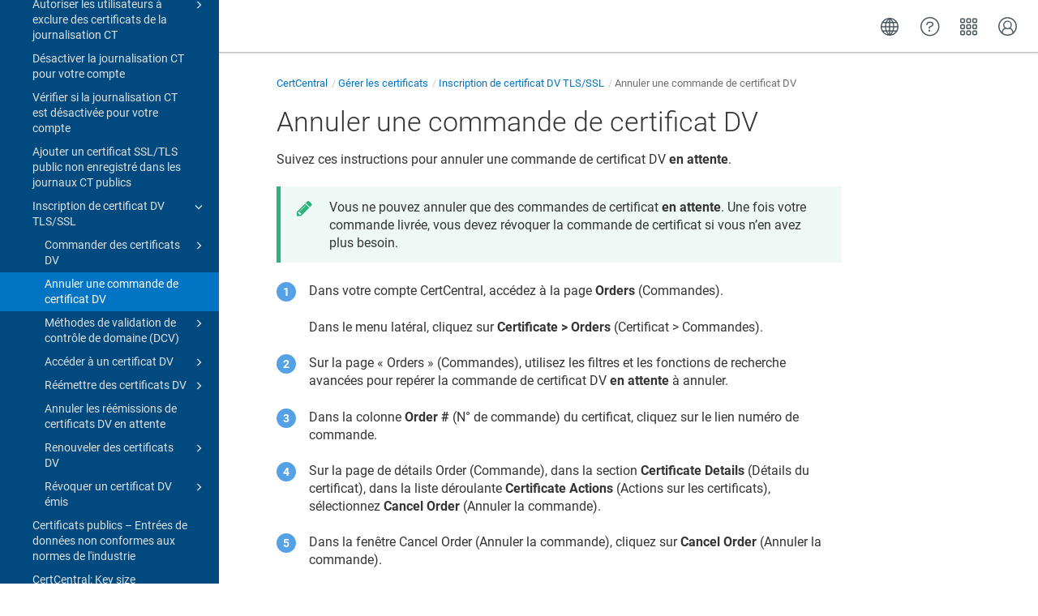

--- FILE ---
content_type: text/html
request_url: https://docs.digicert.com/fr/certcentral/manage-certificates/dv-certificate-enrollment/canceling-a-dv-certificate-order.html
body_size: 4869
content:
<!DOCTYPE html>

<html dir="ltr" lang="fr" xml:lang="fr" xmlns="http://www.w3.org/1999/xhtml"><head><script async="" src="https://assets.adobedtm.com/80bda08f0087/1015fcf0b78f/launch-EN214b022a648841a199bcc6b7b217acc1.min.js"></script><meta content="text/html; charset=utf-8" http-equiv="Content-Type"/>
<meta content="IE=edge" http-equiv="x-ua-compatible"/><meta content="telephone=no" name="format-detection"/><meta content="width=device-width, initial-scale=1" name="viewport"/><meta content="default" name="search"/><meta content="no" name="use.ic"/><meta content="yes" name="tocstandalone"/><link href="https://docs.digicert.com/en/certcentral/manage-certificates/dv-certificate-enrollment/canceling-a-dv-certificate-order.html" hreflang="en-US" rel="alternate"/><link href="https://docs.digicert.com/es/certcentral/manage-certificates/dv-certificate-enrollment/canceling-a-dv-certificate-order.html" hreflang="es-ES" rel="alternate"/><link href="https://docs.digicert.com/nl/certcentral/manage-certificates/dv-certificate-enrollment/canceling-a-dv-certificate-order.html" hreflang="nl-NL" rel="alternate"/><link href="https://docs.digicert.com/de/certcentral/manage-certificates/dv-certificate-enrollment/canceling-a-dv-certificate-order.html" hreflang="de-DE" rel="alternate"/><link href="https://docs.digicert.com/fr/certcentral/manage-certificates/dv-certificate-enrollment/canceling-a-dv-certificate-order.html" hreflang="fr-FR" rel="alternate"/><link href="https://docs.digicert.com/it/certcentral/manage-certificates/dv-certificate-enrollment/canceling-a-dv-certificate-order.html" hreflang="it-IT" rel="alternate"/><link href="https://docs.digicert.com/zh/certcentral/manage-certificates/dv-certificate-enrollment/canceling-a-dv-certificate-order.html" hreflang="zh-CN" rel="alternate"/><link href="https://docs.digicert.com/zf/certcentral/manage-certificates/dv-certificate-enrollment/canceling-a-dv-certificate-order.html" hreflang="zh-TW" rel="alternate"/><link href="https://docs.digicert.com/ja/certcentral/manage-certificates/dv-certificate-enrollment/canceling-a-dv-certificate-order.html" hreflang="ja-JP" rel="alternate"/><link href="https://docs.digicert.com/ko/certcentral/manage-certificates/dv-certificate-enrollment/canceling-a-dv-certificate-order.html" hreflang="ko-KR" rel="alternate"/><link href="https://docs.digicert.com/pt/certcentral/manage-certificates/dv-certificate-enrollment/canceling-a-dv-certificate-order.html" hreflang="pt-BR" rel="alternate"/><link href="https://docs.digicert.com/fr/certcentral/manage-certificates/dv-certificate-enrollment/canceling-a-dv-certificate-order.html" rel="canonical"/><meta content="1" name="theme"/><meta content="Recherche" name="search.placeholder"/><meta content="Résultats de la recherche" name="search.results"/><meta content="Aucun résultat trouvé" name="no.search.results"/><title>Annuler une commande de certificat DV</title><link href="../../../../css/docbook.css" rel="stylesheet" type="text/css"/><link href="../../../../css/font-awesome.css" rel="stylesheet" type="text/css"/><link href="../../../../css/roboto.font.css" rel="stylesheet" type="text/css"/><link href="../../../../css/theme1.css?version=20260112" rel="stylesheet" type="text/css"/><link href="../../../../css/theme1-colors.css?version=20260112" rel="stylesheet" type="text/css"/><link href="../../../../css/content-theme2.css?version=20260112" rel="stylesheet" type="text/css"/><link href="../../../../css/sm-core-css.css" rel="stylesheet" type="text/css"/><link href="../../../../css/sm-simple.css" rel="stylesheet" type="text/css"/><link href="../../../../css/style-print.css" rel="stylesheet" type="text/css"/><link href="../../../../css/style-common.css" rel="stylesheet" type="text/css"/><link href="../../../../css/style-modern-tables.css" rel="stylesheet" type="text/css"/><link href="../../../../css/graphical-lists.css" rel="stylesheet" type="text/css"/><link href="../../../../css/layout-custom-style.css?version=20260112" rel="stylesheet" type="text/css"/><meta content="Paligo" name="generator"/><link href="ordering-dv-certificates/order-a-geotrust-dv-ssl-certificate.html#et-ensuite--401191" rel="prev" title="Et ensuite ?"/><link href="domain-control-validation--dcv--methods.html" rel="next" title="Méthodes de validation de contrôle de domaine (DCV)"/><link href="/favicon.ico" rel="icon" type="image/x-icon"/><link crossorigin="anonymous" href="https://cdnjs.cloudflare.com/ajax/libs/highlight.js/11.9.0/styles/monokai.min.css" referrerpolicy="no-referrer" rel="stylesheet"/></head><body class="theme1 page-toc current-toc-section-focus" data-link-prefix="../../../" data-offset="100" data-spy="scroll" data-target=".section-nav-container"><style type="text/css">
            div.skipnav {
            }
            div.skipnav a {
                position: fixed;
                left: -10000px;
                top: 1.5em;
                width: 1px;
                height: 1px;
                overflow: hidden;
            }
            div.skipnav a:focus, div.skipnav a:active, div.skipnav a:hover {
                background: white;
                color: black;
                box-shadow: 5px 5px 5px 0px rgba(0,0,0,0.5);
                position: fixed;
                left: 2em;
                top: 1.5em;
                width: auto;
                height: auto;
                overflow: visible;
                text-decoration: underline;
                z-index: 99999; /* has to be higher than the side panel */
    }
          </style><div class="skipnav" data-elastic-exclude><a href="#content-wrapper">Skip to main content</a></div><header class="site-header" data-elastic-exclude><nav class="site-header-navbar navbar navbar-fixed-top"><div class="navbar-container"><div class="navbar-header"><button aria-controls="navbar" aria-expanded="false" class="navbar-toggle collapsed" data-target=".site-sidebar" data-toggle="collapse" type="button"><span class="sr-only">Toggle navigation</span><span class="icon-bar"></span><span class="icon-bar"></span><span class="icon-bar"></span></button><div class="pull-left" id="logotype-container"><a class="navbar-brand" href="../../../../index.html?lang=fr"><img alt="Corporate logotype" class="logo" data-role="logotype" id="logotype-pageheader" src="../../../../css/image/corporate-logo.svg"/></a></div></div><div class="navbar-collapse collapse" id="navbar"><ul class="top-nav-menu sm sm-simple"></ul></div></div></nav></header><div class="site-body" data-elastic-exclude><div class="site-body-container"><div class="site-body-row"><aside class="site-sidebar"><div class="site-sidebar-header"><button aria-controls="nav-site-sidebar" class="navbar-toggle" type="button"><span class="sr-only">Toggle navigation</span><span class="icon-bar"></span><span class="icon-bar"></span><span class="icon-bar"></span></button><a href="../../../../index.html?lang=fr"><img alt="Corporate logotype" class="logo" data-role="logotype" id="logotype-pageheader" src="../../../../css/image/corporate-logo.svg"/></a></div><form autocomplete="off" class="site-sidebar-search"><input class="form-control search-field" id="aa-search-input" placeholder="Search" type="text"/></form><div id="toc-standalone-placeholder"></div></aside><div class="site-content"><div class="toolbar top-nav-on"><div class="toolbar-tools"><div class="navbar-collapse collapse" id="navbar"><ul class="top-nav-menu sm sm-simple"></ul></div><div class="tool-print"><i aria-hidden="true" class="fa fa-print">print</i></div><div class="tool-search"><i aria-hidden="true" class="fa fa-search"></i></div><button aria-controls="navbar" aria-expanded="false" class="navbar-toggle collapsed" data-target=".site-sidebar" data-toggle="collapse" type="button"><span class="sr-only">Toggle navigation</span><span class="icon-bar"></span><span class="icon-bar"></span><span class="icon-bar"></span></button></div></div><main><div id="top-pager"><ul class="pager"><li class="previous"><a accesskey="p" class="prev pull-left prev visible-lg visible-md" href="ordering-dv-certificates/order-a-geotrust-dv-ssl-certificate.html#et-ensuite--401191" id="header-navigation-prev">Précédent</a></li><li class="next"><a accesskey="n" class="pull-right next visible-lg visible-md" href="domain-control-validation--dcv--methods.html" id="header-navigation-next">Suivant</a></li></ul></div><article class="topic content-container" id="content-wrapper"><div class="topic-content" id="topic-content"><div class="breadcrumb-container"><ul class="breadcrumb"><li class="breadcrumb-link"><a href="../../../index-fr.html"><span dir="ltr" xml:lang="en"> DigiCert product docs</span></a></li><li class="breadcrumb-link"><a href="../../../certcentral.html">CertCentral</a></li><li class="breadcrumb-link"><a href="../../manage-certificates.html">Gérer les certificats</a></li><li class="breadcrumb-link"><a href="../dv-certificate-enrollment.html">Inscription de certificat DV TLS/SSL</a></li><li class="breadcrumb-node">Annuler une commande de certificat DV</li></ul></div><section class="section" data-elastic-include data-legacy-id="UUID-d13348f5-6d82-70ee-2ae8-7ee3e6311d4b" data-origin-id="UUID-3192a571-8880-6790-3fa5-ed928a87f380" data-permalink="certcentral/manage-certificates/dv-certificate-enrollment/canceling-a-dv-certificate-order.html" data-publication-date="
      
    " data-relative-prefix="../../../" data-topic-level="4" dir="ltr" id="annuler-une-commande-de-certificat-dv" lang="fr" xml:lang="fr"><div class="titlepage"><div><div class="title"><h1 class="title" data-elastic-exclude style="clear: both">Annuler une commande de certificat DV</h1></div></div></div><p>Suivez ces instructions pour annuler une commande de certificat DV <span class="bold"><strong>en attente</strong></span>.</p><div class="note" dir="ltr"><h3 class="title">Note</h3><p>Vous ne pouvez annuler que des commandes de certificat <span class="bold"><strong>en attente</strong></span>. Une fois votre commande livrée, vous devez révoquer la commande de certificat si vous n’en avez plus besoin.</p></div><div class="procedure"><ol class="procedure" type="1"><li class="step"><p>Dans votre compte CertCentral, accédez à la page <span class="bold"><strong>Orders</strong></span> (Commandes).</p><p>Dans le menu latéral, cliquez sur <span class="bold"><strong>Certificate &gt; Orders</strong></span> (Certificat &gt; Commandes).</p></li><li class="step"><p>Sur la page « Orders » (Commandes), utilisez les filtres et les fonctions de recherche avancées pour repérer la commande de certificat DV <span class="bold"><strong>en attente</strong></span> à annuler.</p></li><li class="step"><p>Dans la colonne <span class="bold"><strong>Order #</strong></span> (N° de commande) du certificat, cliquez sur le lien numéro de commande.</p></li><li class="step"><p>Sur la page de détails Order (Commande), dans la section <span class="bold"><strong>Certificate Details</strong></span> (Détails du certificat), dans la liste déroulante <span class="bold"><strong>Certificate Actions</strong></span> (Actions sur les certificats), sélectionnez <span class="bold"><strong>Cancel Order</strong></span> (Annuler la commande).</p></li><li class="step"><p>Dans la fenêtre Cancel Order (Annuler la commande), cliquez sur <span class="bold"><strong>Cancel Order</strong></span> (Annuler la commande).</p><div class="note notice" dir="ltr"><h3 class="title">Avis</h3><p>L’annulation d’une commande la supprime de votre système et cette action est irréversible. Toutefois, si vous aviez besoin du certificat ultérieurement, il vous suffirait simplement de repasser commande.</p></div></li><li class="step"><p>Félicitations ! Vous avez annulé une commande de certificat.</p></li></ol></div><div class="note" dir="ltr"><h3 class="title">Note</h3><p>La commande annulée est enregistrée dans les journaux d’audit <span class="bold"><strong>Audit Logs</strong></span> (dans le menu latéral, cliquez sur <span class="bold"><strong>Account &gt; Audit Logs</strong></span> [Compte &gt; Journaux d’audit]).</p></div></section><div class="footer-content"><div class="section-toc section-toc-after"><div class="section-toc-title">Dans cette section​<span class="section-toc-title-delimiter">: </span></div></div><div class="glossary-definitions"></div></div><footer></footer></div></article><div class="feedback-panel"><div class="voting-title">Cet article vous a-t-il été utile ?</div><div class="btn-group btn-group-toggle" data-toggle="buttons"><button class="btn" id="feedback-yes-btn">Oui</button><button class="btn" id="feedback-no-btn">Non</button></div></div></main><div id="bottom-pager"><ul class="pager"><li class="previous"><a accesskey="p" class="prev pull-left prev visible-lg visible-md" href="ordering-dv-certificates/order-a-geotrust-dv-ssl-certificate.html#et-ensuite--401191" id="header-navigation-prev">Précédent</a></li><li class="next"><a accesskey="n" class="pull-right next visible-lg visible-md" href="domain-control-validation--dcv--methods.html" id="header-navigation-next">Suivant</a></li></ul></div><footer class="site-footer"><div class="inner"><div class="copyright"> © 2026 DigiCert, Inc. </div><div class="publication-date"><span class="publication-date-text">Date de publication</span><span class="pubdate-delimiter">: </span><span class="formatted-date">
</span></div></div></footer></div></div></div></div><script type="text/javascript">
var theme = '1';

			
			window.versionsfile = '';


			window.indexDict = new Array();
			window.store = {};
			window.portalLanguage = 'fr';
			window.enterKey = 'search';
			
			
				var fuse_threshold = 0.3;
			
					var local_csh = false;
				
					var anchoroption = false;
					var instantsearch_minlength = 1;
						
			var useanchorlinks = false;
			
				useanchorlinks = true;
				
				var clicktocopy = 'Cliquez pour copier le lien';
				var linkcopied =  'Copié !';
					var collapseTocSectionOnLinkTitleClick = false;
				
					function addSearch(){
					//not used with custom or elastic search
					}
				</script><script src="../../../../js/jquery-3/jquery-3.4.1.min.js" type="text/javascript"></script><script src="../../../../js/jquery-migrate-3.4.1.min.js" type="text/javascript"></script><script src="../../../../js/materialize.min.js" type="text/javascript"></script><script src="../../../../js/bootstrap.min.js" type="text/javascript"></script><script src="../../../../js/purl.js" type="text/javascript"></script><script src="../../../../js/jquery.smartmenus.js" type="text/javascript"></script><script src="../../../js/toc.js?version=20260112" type="text/javascript"></script><script src="../../../../js/create-toc.js" type="text/javascript"></script><script src="../../../../js/html5-2-mp-common.js?version=20260112" type="text/javascript"></script><script src="../../../../js/html5-2.js?version=20260112" type="text/javascript"></script><script src="../../../../js/checklist.js" type="text/javascript"></script><script src="../../../../js/clipboard.min.js" type="text/javascript"></script><script src="../../../../js/anchorlinks.js" type="text/javascript"></script><script src="../../../../js/csh.js" type="text/javascript"></script><script src="../../../../js/jquery.paligocode.js" type="text/javascript"></script><script src="../../../../js/highlight-mergehtml-plugin.js" type="text/javascript"></script><script src="../../../../js/layout-custom-script.js?version=20260112" type="text/javascript"></script><script async="async" crossorigin="anonymous" referrerpolicy="no-referrer" src="https://cdn.jsdelivr.net/npm/mathjax@2/MathJax.js?config=TeX-MML-AM_CHTML" type="text/javascript"></script><script src="../../../../js/cookie-consent.js" type="text/javascript"></script><script type="text/javascript">var elastic_key = 'custom';

			(function(w,d,t,u,n,s,e){w['SwiftypeObject']=n;w[n]=w[n]||function(){
			(w[n].q=w[n].q||[]).push(arguments);};s=d.createElement(t);
			e=d.getElementsByTagName(t)[0];s.async=1;s.src=u;e.parentNode.insertBefore(s,e);
			})(window,document,'script','//s.swiftypecdn.com/install/v2/st.js','_st');
			_st('install',elastic_key,'2.0.0'); </script><script type="text/javascript">
				$(document).ready(function () {
				$(".mediaobject img").addClass('materialboxed');
				//Exclude images with links
				$(".mediaobject a img").removeClass('materialboxed');
				if (!document.documentMode) {
				$('.materialboxed').materialbox();
				}});
			</script><script crossorigin="anonymous" referrerpolicy="no-referrer" src="https://cdnjs.cloudflare.com/ajax/libs/highlight.js/11.9.0/highlight.min.js" type="text/javascript"></script><script type="text/javascript">
			$(document).on('ready ajaxComplete', function() {
				
				hljs.addPlugin(mergeHTMLPlugin);
				hljs.configure({'ignoreUnescapedHTML': true});
				
				$('pre:not(.embedcode)').each(function() {
					/**
					 * @type {string}
					 */
					var language = $(this).data('language');

					if (language === 'plaintext' || language === 'text') {
						$(this).addClass(language).addClass('hljs');
						return true;
					}
					else {
						var clone = this.cloneNode(true);
						hljs.highlightElement(clone);
						$(this).empty().append($(clone).contents());
						$(this).attr("class", $(clone).attr("class"));
					}
				});
			});
			</script>
<script src="https://cdn.jsdelivr.net/npm/@elastic/app-search-javascript@8.7.0/dist/elastic_app_search.umd.js"></script>
<script src="/js/elastic-app-search.js" type="text/javascript"></script>
<script type="text/javascript" src="/_Incapsula_Resource?SWJIYLWA=719d34d31c8e3a6e6fffd425f7e032f3&ns=2&cb=611853543" async></script></body></html>


--- FILE ---
content_type: application/javascript
request_url: https://docs.digicert.com/js/highlight-mergehtml-plugin.js
body_size: 2015
content:
/**
 * Added since 11.x doesn't allow html elements mixed
 * with the source code. That broke our code callout
 * feature.
 * 
 * This unofficial plugin fixes this issue.
 * See: https://github.com/highlightjs/highlight.js/issues/2889
 * 
 **/
var mergeHTMLPlugin = (function () {
  'use strict';

  var originalStream;

  /**
   * @param {string} value
   * @returns {string}
   */
  function escapeHTML(value) {
    return value
      .replace(/&/g, '&amp;')
      .replace(/</g, '&lt;')
      .replace(/>/g, '&gt;')
      .replace(/"/g, '&quot;')
      .replace(/'/g, '&#x27;');
  }

  /* plugin itself */

  /** @type {HLJSPlugin} */
  const mergeHTMLPlugin = {
    // preserve the original HTML token stream
    "before:highlightElement": ({ el }) => {
      originalStream = nodeStream(el);
    },
    // merge it afterwards with the highlighted token stream
    "after:highlightElement": ({ el, result, text }) => {
      if (!originalStream.length) return;

      const resultNode = document.createElement('div');
      resultNode.innerHTML = result.value;
      result.value = mergeStreams(originalStream, nodeStream(resultNode), text);
      el.innerHTML = result.value;
    }
  };

  /* Stream merging support functions */

  /**
   * @typedef Event
   * @property {'start'|'stop'} event
   * @property {number} offset
   * @property {Node} node
   */

  /**
   * @param {Node} node
   */
  function tag(node) {
    return node.nodeName.toLowerCase();
  }

  /**
   * @param {Node} node
   */
  function nodeStream(node) {
    /** @type Event[] */
    const result = [];
    (function _nodeStream(node, offset) {
      for (let child = node.firstChild; child; child = child.nextSibling) {
        if (child.nodeType === 3) {
          offset += child.nodeValue.length;
        } else if (child.nodeType === 1) {
          result.push({
            event: 'start',
            offset: offset,
            node: child
          });
          offset = _nodeStream(child, offset);
          // Prevent void elements from having an end tag that would actually
          // double them in the output. There are more void elements in HTML
          // but we list only those realistically expected in code display.
          if (!tag(child).match(/br|hr|img|input/)) {
            result.push({
              event: 'stop',
              offset: offset,
              node: child
            });
          }
        }
      }
      return offset;
    })(node, 0);
    return result;
  }

  /**
   * @param {any} original - the original stream
   * @param {any} highlighted - stream of the highlighted source
   * @param {string} value - the original source itself
   */
  function mergeStreams(original, highlighted, value) {
    let processed = 0;
    let result = '';
    const nodeStack = [];

    function selectStream() {
      if (!original.length || !highlighted.length) {
        return original.length ? original : highlighted;
      }
      if (original[0].offset !== highlighted[0].offset) {
        return (original[0].offset < highlighted[0].offset) ? original : highlighted;
      }

      /*
      To avoid starting the stream just before it should stop the order is
      ensured that original always starts first and closes last:

      if (event1 == 'start' && event2 == 'start')
        return original;
      if (event1 == 'start' && event2 == 'stop')
        return highlighted;
      if (event1 == 'stop' && event2 == 'start')
        return original;
      if (event1 == 'stop' && event2 == 'stop')
        return highlighted;

      ... which is collapsed to:
      */
      return highlighted[0].event === 'start' ? original : highlighted;
    }

    /**
     * @param {Node} node
     */
    function open(node) {
      /** @param {Attr} attr */
      function attributeString(attr) {
        return ' ' + attr.nodeName + '="' + escapeHTML(attr.value) + '"';
      }
      // @ts-ignore
      result += '<' + tag(node) + [].map.call(node.attributes, attributeString).join('') + '>';
    }

    /**
     * @param {Node} node
     */
    function close(node) {
      result += '</' + tag(node) + '>';
    }

    /**
     * @param {Event} event
     */
    function render(event) {
      (event.event === 'start' ? open : close)(event.node);
    }

    while (original.length || highlighted.length) {
      let stream = selectStream();
      result += escapeHTML(value.substring(processed, stream[0].offset));
      processed = stream[0].offset;
      if (stream === original) {
        /*
        On any opening or closing tag of the original markup we first close
        the entire highlighted node stack, then render the original tag along
        with all the following original tags at the same offset and then
        reopen all the tags on the highlighted stack.
        */
        nodeStack.reverse().forEach(close);
        do {
          render(stream.splice(0, 1)[0]);
          stream = selectStream();
        } while (stream === original && stream.length && stream[0].offset === processed);
        nodeStack.reverse().forEach(open);
      } else {
        if (stream[0].event === 'start') {
          nodeStack.push(stream[0].node);
        } else {
          nodeStack.pop();
        }
        render(stream.splice(0, 1)[0]);
      }
    }
    return result + escapeHTML(value.substr(processed));
  }

  return mergeHTMLPlugin;

}());

--- FILE ---
content_type: application/javascript
request_url: https://docs.digicert.com/js/create-toc.js
body_size: 786
content:
$(document).ready(function () {

    function parseNodes(children) {
        // takes a nodes array and turns it into a <ol>
        var ul = document.createElement("ul");
        for (var i = 0; i < children.length; i++) {
            ul.appendChild(parseNode(children[i]));
        }
        return ul;
    }

    function parseNode(node) {
        // takes a node object and turns it into a <li>
        var li = document.createElement("li");
        var a = document.createElement("a");
        li.appendChild(a);
        a.innerHTML = node.text;
        a.className = node.class;
        if (node.url != '') {
            a.href = node.url;
        }
        
        if (node.children) {
            var span = document.createElement("span");
            //Only for legacy, new hc output has .site-body
            if ($('.site-body').length === 0) {span.className = 'glyphicon glyphicon-chevron-right';}
            else{span.className = 'glyphicon';}

            a.appendChild(span)
            li.appendChild(parseNodes(node.children));
        }
        return li;
    }

    var result = parseNodes(toc);

    result.setAttribute('class', 'toc nav nav-site-sidebar');

    //============

    $("#toc-standalone-placeholder").replaceWith(result);

    var level = $('#topic-content > .section').attr('data-topic-level');

    var prefix = '';
    for (var i = 1; i < level; i++) {
        prefix += '../';
    }

    //Select the toc by class instead of id, to use for all styles
    $("ul.toc li a, ul.section-toc li a").each(function (e) {
        var thislink = typeof $(this).attr("href") !== "undefined" ? $(this).attr("href") : '';
        thislink !== '' ? $(this).attr("href", prefix + decodeURI(thislink)) :'';
    });

    $(document).trigger('toc.ready');
});

--- FILE ---
content_type: application/javascript
request_url: https://docs.digicert.com/fr/js/toc.js?version=20260112
body_size: 71938
content:
var toc = [{
"url": "whats-new.html",
"text": "What's new",
"class": "topic-link section hide-section-toc reused-publication"
,
"children": [
{
"url": "whats-new/change-log.html",
"text": "Change log",
"class": "topic-link section hide-section-toc"
,
"children": [
{
"url": "whats-new/change-log/certcentral-change-log.html",
"text": "CertCentral",
"class": "topic-link section hide-section-toc cc-change-log reused-publication"
},
{
"url": "whats-new/change-log/older-changes.html",
"text": "Older changes",
"class": "topic-link section"
,
"children": [
{
"url": "whats-new/change-log/older-changes/change-log--2024.html",
"text": "Change log: 2024",
"class": "topic-link section hide-section-toc cc-change-log reused-publication"
},
{
"url": "whats-new/change-log/older-changes/change-log--2023.html",
"text": "Change log: 2023",
"class": "topic-link section reused-publication"
},
{
"url": "whats-new/change-log/older-changes/change-log--2022.html",
"text": "CertCentral",
"class": "topic-link section reused-publication"
},
{
"url": "whats-new/change-log/older-changes/change-log--2021.html",
"text": "CertCentral",
"class": "topic-link section reused-publication"
}]
}]
},
{
"url": "whats-new/release-notes.html",
"text": "Release notes",
"class": "topic-link section hide-section-toc"
,
"children": [
{
"url": "whats-new/release-notes/digicert-one-platform-release-notes.html",
"text": "DigiCert ONE Platform",
"class": "topic-link section hide-section-toc dc1-release-notes reused-publication"
},
{
"url": "whats-new/release-notes/trust-lifecycle-manager-release-notes.html",
"text": "Trust Lifecycle Manager",
"class": "topic-link section hide-section-toc dc1-release-notes reused-publication"
},
{
"url": "whats-new/release-notes/device-trust-manager-release-notes.html",
"text": "Device Trust Manager",
"class": "topic-link section hide-section-toc dc1-release-notes reused-publication"
},
{
"url": "whats-new/release-notes/iot-trust-manager-release-notes.html",
"text": "IoT Trust Manager",
"class": "topic-link section hide-section-toc dc1-release-notes reused-publication"
},
{
"url": "whats-new/release-notes/document-trust-manager-release-notes.html",
"text": "Document Trust Manager",
"class": "topic-link section hide-section-toc dc1-release-notes reused-publication"
},
{
"url": "whats-new/release-notes/software-trust-manager-release-notes.html",
"text": "Software Trust Manager",
"class": "topic-link section hide-section-toc dc1-release-notes reused-publication"
},
{
"url": "whats-new/release-notes/digicert-keylocker-release-notes.html",
"text": "DigiCert KeyLocker",
"class": "topic-link section hide-section-toc dc1-release-notes reused-publication"
},
{
"url": "whats-new/release-notes/account-manager-release-notes.html",
"text": "Account Manager",
"class": "topic-link section hide-section-toc dc1-release-notes reused-publication"
},
{
"url": "whats-new/release-notes/ca-manager-release-notes.html",
"text": "DigiCert Private CA",
"class": "topic-link section hide-section-toc dc1-release-notes reused-publication"
},
{
"url": "whats-new/release-notes/older-releases.html",
"text": "Older releases",
"class": "topic-link section"
,
"children": [
{
"url": "whats-new/release-notes/older-releases/release-notes--2024.html",
"text": "Release notes: 2024",
"class": "topic-link section reused-publication"
,
"children": [
{
"url": "whats-new/release-notes/older-releases/release-notes--2024/trust-lifecycle-manager.html",
"text": "Trust Lifecycle Manager",
"class": "topic-link section hide-section-toc dc1-release-notes reused-publication"
},
{
"url": "whats-new/release-notes/older-releases/release-notes--2024/device-trust-manager.html",
"text": "Device Trust Manager",
"class": "topic-link section hide-section-toc dc1-release-notes reused-publication"
},
{
"url": "whats-new/release-notes/older-releases/release-notes--2024/iot-trust-manager.html",
"text": "IoT Trust Manager",
"class": "topic-link section hide-section-toc dc1-release-notes reused-publication"
},
{
"url": "whats-new/release-notes/older-releases/release-notes--2024/document-trust-manager.html",
"text": "Document Trust Manager",
"class": "topic-link section hide-section-toc dc1-release-notes reused-publication"
},
{
"url": "whats-new/release-notes/older-releases/release-notes--2024/software-trust-manager.html",
"text": "Software Trust Manager",
"class": "topic-link section hide-section-toc dc1-release-notes reused-publication"
},
{
"url": "whats-new/release-notes/older-releases/release-notes--2024/digicert-keylocker.html",
"text": "DigiCert KeyLocker",
"class": "topic-link section hide-section-toc dc1-release-notes reused-publication"
},
{
"url": "whats-new/release-notes/older-releases/release-notes--2024/ca-manager.html",
"text": "DigiCert Private CA",
"class": "topic-link section hide-section-toc dc1-release-notes reused-publication"
}]
},
{
"url": "whats-new/release-notes/older-releases/release-notes--2023.html",
"text": "Release notes: 2023",
"class": "topic-link section reused-publication"
,
"children": [
{
"url": "whats-new/release-notes/older-releases/release-notes--2023/trust-lifecycle-manager.html",
"text": "Trust Lifecycle Manager",
"class": "topic-link section reused-publication"
},
{
"url": "whats-new/release-notes/older-releases/release-notes--2023/iot-trust-manager.html",
"text": "IoT Trust Manager",
"class": "topic-link section reused-publication"
},
{
"url": "whats-new/release-notes/older-releases/release-notes--2023/document-trust-manager.html",
"text": "Document Trust Manager",
"class": "topic-link section reused-publication"
},
{
"url": "whats-new/release-notes/older-releases/release-notes--2023/software-trust-manager.html",
"text": "Software Trust Manager",
"class": "topic-link section reused-publication"
},
{
"url": "whats-new/release-notes/older-releases/release-notes--2023/digicert-keylocker.html",
"text": "DigiCert KeyLocker",
"class": "topic-link section reused-publication"
},
{
"url": "whats-new/release-notes/older-releases/release-notes--2023/account-manager.html",
"text": "Account Manager",
"class": "topic-link section reused-publication"
},
{
"url": "whats-new/release-notes/older-releases/release-notes--2023/ca-manager.html",
"text": "CA Manager",
"class": "topic-link section reused-publication"
}]
},
{
"url": "whats-new/release-notes/older-releases/release-notes--2022.html",
"text": "Release notes: 2022",
"class": "topic-link section reused-publication"
,
"children": [
{
"url": "whats-new/release-notes/older-releases/release-notes--2022/december-21--2022.html",
"text": "December 21, 2022",
"class": "topic-link section reused-publication"
,
"children": [
{
"url": "whats-new/release-notes/older-releases/release-notes--2022/december-21--2022/account-manager.html",
"text": "Account Manager",
"class": "topic-link section"
},
{
"url": "whats-new/release-notes/older-releases/release-notes--2022/december-21--2022/enterprise-pki-manager.html",
"text": "Enterprise PKI Manager",
"class": "topic-link section"
},
{
"url": "whats-new/release-notes/older-releases/release-notes--2022/december-21--2022/secure-software-manager.html",
"text": "Secure Software Manager",
"class": "topic-link section"
}]
},
{
"url": "whats-new/release-notes/older-releases/release-notes--2022/december-15--2022.html",
"text": "December 15, 2022",
"class": "topic-link section reused-publication"
,
"children": [
{
"url": "whats-new/release-notes/older-releases/release-notes--2022/december-15--2022/enterprise-pki-manager.html",
"text": "Enterprise PKI Manager",
"class": "topic-link section"
},
{
"url": "whats-new/release-notes/older-releases/release-notes--2022/december-15--2022/iot-device-manager.html",
"text": "DigiCert​​®​​ IoT Trust Manager",
"class": "topic-link section"
}]
},
{
"url": "whats-new/release-notes/older-releases/release-notes--2022/december-14--2022.html",
"text": "December 14, 2022",
"class": "topic-link section reused-publication"
,
"children": [
{
"url": "whats-new/release-notes/older-releases/release-notes--2022/december-14--2022/iot-device-manager.html",
"text": "DigiCert​​®​​ IoT Trust Manager",
"class": "topic-link section original-topic"
},
{
"url": "whats-new/release-notes/older-releases/release-notes--2022/december-14--2022/document-signing-manager.html",
"text": "Document Signing Manager",
"class": "topic-link section original-topic"
},
{
"url": "whats-new/release-notes/older-releases/release-notes--2022/december-14--2022/ca-manager.html",
"text": "CA Manager",
"class": "topic-link section original-topic"
},
{
"url": "whats-new/release-notes/older-releases/release-notes--2022/december-14--2022/secure-software-manager.html",
"text": "Secure Software Manager",
"class": "topic-link section original-topic"
},
{
"url": "whats-new/release-notes/older-releases/release-notes--2022/december-14--2022/enterprise-pki-manager.html",
"text": "Enterprise PKI Manager",
"class": "topic-link section original-topic"
}]
},
{
"url": "whats-new/release-notes/older-releases/release-notes--2022/december-8--2022.html",
"text": "December 8, 2022",
"class": "topic-link section reused-publication"
,
"children": [
{
"url": "whats-new/release-notes/older-releases/release-notes--2022/december-8--2022/account-manager.html",
"text": "Account Manager",
"class": "topic-link section"
},
{
"url": "whats-new/release-notes/older-releases/release-notes--2022/december-8--2022/ca-manager.html",
"text": "CA Manager",
"class": "topic-link section original-topic"
},
{
"url": "whats-new/release-notes/older-releases/release-notes--2022/december-8--2022/document-signing-manager.html",
"text": "Document Signing Manager",
"class": "topic-link section"
},
{
"url": "whats-new/release-notes/older-releases/release-notes--2022/december-8--2022/secure-software-manager.html",
"text": "Secure Software Manager",
"class": "topic-link section original-topic"
}]
},
{
"url": "whats-new/release-notes/older-releases/release-notes--2022/november-17--2022.html",
"text": "November 17, 2022",
"class": "topic-link section reused-publication"
,
"children": [
{
"url": "whats-new/release-notes/older-releases/release-notes--2022/november-17--2022/enterprise-pki-manager.html",
"text": "Enterprise PKI Manager",
"class": "topic-link section"
}]
},
{
"url": "whats-new/release-notes/older-releases/release-notes--2022/november-8--2022.html",
"text": "November 8, 2022",
"class": "topic-link section reused-publication"
,
"children": [
{
"url": "whats-new/release-notes/older-releases/release-notes--2022/november-8--2022/secure-software-manager.html",
"text": "Secure Software Manager",
"class": "topic-link section original-topic"
}]
},
{
"url": "whats-new/release-notes/older-releases/release-notes--2022/november-2--2022.html",
"text": "November 2, 2022",
"class": "topic-link section reused-publication"
,
"children": [
{
"url": "whats-new/release-notes/older-releases/release-notes--2022/november-2--2022/ca-manager.html",
"text": "CA Manager",
"class": "topic-link section original-topic"
},
{
"url": "whats-new/release-notes/older-releases/release-notes--2022/november-2--2022/secure-software-manager.html",
"text": "Secure Software Manager",
"class": "topic-link section original-topic"
},
{
"url": "whats-new/release-notes/older-releases/release-notes--2022/november-2--2022/iot-device-manager.html",
"text": "DigiCert​​®​​ IoT Trust Manager",
"class": "topic-link section original-topic"
}]
},
{
"url": "whats-new/release-notes/older-releases/release-notes--2022/october-12--2022.html",
"text": "October 12, 2022",
"class": "topic-link section reused-publication"
,
"children": [
{
"url": "whats-new/release-notes/older-releases/release-notes--2022/october-12--2022/account-manager.html",
"text": "Account Manager",
"class": "topic-link section"
},
{
"url": "whats-new/release-notes/older-releases/release-notes--2022/october-12--2022/ca-manager.html",
"text": "CA Manager",
"class": "topic-link section"
},
{
"url": "whats-new/release-notes/older-releases/release-notes--2022/october-12--2022/document-signing-manager.html",
"text": "Document Signing Manager",
"class": "topic-link section"
},
{
"url": "whats-new/release-notes/older-releases/release-notes--2022/october-12--2022/enterprise-pki-manager.html",
"text": "Enterprise PKI Manager",
"class": "topic-link section"
},
{
"url": "whats-new/release-notes/older-releases/release-notes--2022/october-12--2022/enterprise-pki-manager-patch--october-3--2022.html",
"text": "Enterprise PKI Manager Patch: October 3, 2022",
"class": "topic-link section"
},
{
"url": "whats-new/release-notes/older-releases/release-notes--2022/october-12--2022/enterprise-pki-manager-patch--october-10--2022.html",
"text": "Enterprise PKI Manager Patch: October 10, 2022",
"class": "topic-link section"
},
{
"url": "whats-new/release-notes/older-releases/release-notes--2022/october-12--2022/enterprise-pki-manager-patch--october-25--2022.html",
"text": "Enterprise PKI Manager Patch: October 25, 2022",
"class": "topic-link section"
},
{
"url": "whats-new/release-notes/older-releases/release-notes--2022/october-12--2022/iot-device-manager.html",
"text": "DigiCert​​®​​ IoT Trust Manager",
"class": "topic-link section"
},
{
"url": "whats-new/release-notes/older-releases/release-notes--2022/october-12--2022/secure-software-manager.html",
"text": "Secure Software Manager",
"class": "topic-link section"
}]
},
{
"url": "whats-new/release-notes/older-releases/release-notes--2022/september-8--2022.html",
"text": "September 8, 2022",
"class": "topic-link section reused-publication"
,
"children": [
{
"url": "whats-new/release-notes/older-releases/release-notes--2022/september-8--2022/account-manager.html",
"text": "Account Manager",
"class": "topic-link section"
},
{
"url": "whats-new/release-notes/older-releases/release-notes--2022/september-8--2022/account-manager-patch--september-12--2022.html",
"text": "Account Manager Patch: September 12, 2022",
"class": "topic-link section"
},
{
"url": "whats-new/release-notes/older-releases/release-notes--2022/september-8--2022/account-manager-patch--september-19--2022.html",
"text": "Account Manager Patch: September 19, 2022",
"class": "topic-link section"
},
{
"url": "whats-new/release-notes/older-releases/release-notes--2022/september-8--2022/ca-manager.html",
"text": "CA Manager",
"class": "topic-link section"
},
{
"url": "whats-new/release-notes/older-releases/release-notes--2022/september-8--2022/ca-manager-patch--september-26--2022.html",
"text": "CA Manager Patch: September 26, 2022",
"class": "topic-link section"
},
{
"url": "whats-new/release-notes/older-releases/release-notes--2022/september-8--2022/document-signing-manager.html",
"text": "Document Signing Manager",
"class": "topic-link section"
},
{
"url": "whats-new/release-notes/older-releases/release-notes--2022/september-8--2022/enterprise-pki-manager.html",
"text": "Enterprise PKI Manager",
"class": "topic-link section"
},
{
"url": "whats-new/release-notes/older-releases/release-notes--2022/september-8--2022/enterprise-pki-manager-patch--september-12--2022.html",
"text": "Enterprise PKI Manager Patch: September 12, 2022",
"class": "topic-link section"
},
{
"url": "whats-new/release-notes/older-releases/release-notes--2022/september-8--2022/iot-device-manager.html",
"text": "DigiCert​​®​​ IoT Trust Manager",
"class": "topic-link section"
},
{
"url": "whats-new/release-notes/older-releases/release-notes--2022/september-8--2022/secure-software-manager.html",
"text": "Secure Software Manager",
"class": "topic-link section"
},
{
"url": "whats-new/release-notes/older-releases/release-notes--2022/september-8--2022/secure-software-manager-patch--september-22--2022.html",
"text": "Secure Software Manager Patch: September 19, 2022",
"class": "topic-link section"
}]
},
{
"url": "whats-new/release-notes/older-releases/release-notes--2022/august-3--2022.html",
"text": "August 3, 2022",
"class": "topic-link section reused-publication"
,
"children": [
{
"url": "whats-new/release-notes/older-releases/release-notes--2022/august-3--2022/account-manager.html",
"text": "Account Manager",
"class": "topic-link section"
},
{
"url": "whats-new/release-notes/older-releases/release-notes--2022/august-3--2022/ca-manager.html",
"text": "CA Manager",
"class": "topic-link section"
},
{
"url": "whats-new/release-notes/older-releases/release-notes--2022/august-3--2022/document-signing-manager.html",
"text": "Document Signing Manager",
"class": "topic-link section"
},
{
"url": "whats-new/release-notes/older-releases/release-notes--2022/august-3--2022/document-signing-manager-patch--august-16--2022.html",
"text": "Document Signing Manager Patch: August 16, 2022",
"class": "topic-link section"
},
{
"url": "whats-new/release-notes/older-releases/release-notes--2022/august-3--2022/enterprise-pki-manager.html",
"text": "Enterprise PKI Manager",
"class": "topic-link section"
},
{
"url": "whats-new/release-notes/older-releases/release-notes--2022/august-3--2022/iot-device-manager.html",
"text": "DigiCert​​®​​ IoT Trust Manager",
"class": "topic-link section"
},
{
"url": "whats-new/release-notes/older-releases/release-notes--2022/august-3--2022/iot-device-manager-patch--august-9--2022.html",
"text": "DigiCert​​®​​ IoT Trust Manager Patch: August 9, 2022",
"class": "topic-link section"
},
{
"url": "whats-new/release-notes/older-releases/release-notes--2022/august-3--2022/secure-software-manager.html",
"text": "Secure Software Manager",
"class": "topic-link section"
}]
},
{
"url": "whats-new/release-notes/older-releases/release-notes--2022/july-6--2022.html",
"text": "July 6, 2022",
"class": "topic-link section reused-publication"
,
"children": [
{
"url": "whats-new/release-notes/older-releases/release-notes--2022/july-6--2022/account-manager.html",
"text": "Account Manager",
"class": "topic-link section"
},
{
"url": "whats-new/release-notes/older-releases/release-notes--2022/july-6--2022/account-manager-patch--july-8--2022.html",
"text": "Account Manager Patch: July 8, 2022",
"class": "topic-link section"
},
{
"url": "whats-new/release-notes/older-releases/release-notes--2022/july-6--2022/account-manager-patch--july-12--2022.html",
"text": "Account Manager Patch: July 12, 2022",
"class": "topic-link section"
},
{
"url": "whats-new/release-notes/older-releases/release-notes--2022/july-6--2022/ca-manager.html",
"text": "CA Manager",
"class": "topic-link section"
},
{
"url": "whats-new/release-notes/older-releases/release-notes--2022/july-6--2022/document-signing-manager.html",
"text": "Document Signing Manager",
"class": "topic-link section"
},
{
"url": "whats-new/release-notes/older-releases/release-notes--2022/july-6--2022/document-signing-manager-update--july-28--2022.html",
"text": "Document Signing Manager Update: July 28, 2022",
"class": "topic-link section"
},
{
"url": "whats-new/release-notes/older-releases/release-notes--2022/july-6--2022/enterprise-pki-manager.html",
"text": "Enterprise PKI Manager",
"class": "topic-link section"
},
{
"url": "whats-new/release-notes/older-releases/release-notes--2022/july-6--2022/iot-device-manager.html",
"text": "DigiCert​​®​​ IoT Trust Manager",
"class": "topic-link section"
},
{
"url": "whats-new/release-notes/older-releases/release-notes--2022/july-6--2022/secure-software-manager.html",
"text": "Secure Software Manager",
"class": "topic-link section"
},
{
"url": "whats-new/release-notes/older-releases/release-notes--2022/july-6--2022/secure-software-manager-patch--july-15--2022.html",
"text": "Secure Software Patch: July 15, 2022",
"class": "topic-link section"
},
{
"url": "whats-new/release-notes/older-releases/release-notes--2022/july-6--2022/secure-software-manager-patch--july-19--2022.html",
"text": "Secure Software Patch: July 19, 2022",
"class": "topic-link section"
}]
},
{
"url": "whats-new/release-notes/older-releases/release-notes--2022/june-1--2022.html",
"text": "June 1, 2022",
"class": "topic-link section reused-publication"
,
"children": [
{
"url": "whats-new/release-notes/older-releases/release-notes--2022/june-1--2022/account-manager.html",
"text": "Account Manager",
"class": "topic-link section"
},
{
"url": "whats-new/release-notes/older-releases/release-notes--2022/june-1--2022/ca-manager.html",
"text": "CA Manager",
"class": "topic-link section"
},
{
"url": "whats-new/release-notes/older-releases/release-notes--2022/june-1--2022/ca-manager-patch--june-22--2022.html",
"text": "CA Manager Patch: June 22, 2022",
"class": "topic-link section"
},
{
"url": "whats-new/release-notes/older-releases/release-notes--2022/june-1--2022/enterprise-pki-manager.html",
"text": "Enterprise PKI Manager",
"class": "topic-link section"
},
{
"url": "whats-new/release-notes/older-releases/release-notes--2022/june-1--2022/iot-device-manager.html",
"text": "DigiCert​​®​​ IoT Trust Manager",
"class": "topic-link section"
},
{
"url": "whats-new/release-notes/older-releases/release-notes--2022/june-1--2022/secure-software-manager.html",
"text": "Secure Software Manager",
"class": "topic-link section"
},
{
"url": "whats-new/release-notes/older-releases/release-notes--2022/june-1--2022/secure-software-manager-patch--june-23--2022.html",
"text": "Secure Software Manager Patch: June 23, 2022",
"class": "topic-link section"
},
{
"url": "whats-new/release-notes/older-releases/release-notes--2022/june-1--2022/secure-software-manager-patch--june-10--2022.html",
"text": "Secure Software Manager Patch: June 10, 2022",
"class": "topic-link section"
},
{
"url": "whats-new/release-notes/older-releases/release-notes--2022/june-1--2022/secure-software-manager-patch--june-27--2022.html",
"text": "Secure Software Manager Patch: June 27, 2022",
"class": "topic-link section"
}]
},
{
"url": "whats-new/release-notes/older-releases/release-notes--2022/may-4--2022.html",
"text": "May 4, 2022",
"class": "topic-link section reused-publication"
,
"children": [
{
"url": "whats-new/release-notes/older-releases/release-notes--2022/may-4--2022/account-manager.html",
"text": "Account Manager",
"class": "topic-link section"
},
{
"url": "whats-new/release-notes/older-releases/release-notes--2022/may-4--2022/ca-manager.html",
"text": "CA Manager",
"class": "topic-link section"
},
{
"url": "whats-new/release-notes/older-releases/release-notes--2022/may-4--2022/document-signing-manager.html",
"text": "Document Signing Manager",
"class": "topic-link section"
},
{
"url": "whats-new/release-notes/older-releases/release-notes--2022/may-4--2022/secure-software-manager.html",
"text": "Secure Software Manager",
"class": "topic-link section"
},
{
"url": "whats-new/release-notes/older-releases/release-notes--2022/may-4--2022/iot-device-manager.html",
"text": "IoT Manager",
"class": "topic-link section"
},
{
"url": "whats-new/release-notes/older-releases/release-notes--2022/may-4--2022/enterprise-pki-manager.html",
"text": "Enterprise PKI Manager",
"class": "topic-link section"
},
{
"url": "whats-new/release-notes/older-releases/release-notes--2022/may-4--2022/secure-software-manager-patch--may-26--2022.html",
"text": "Secure Software Manager Patch: May 26, 2022",
"class": "topic-link section"
}]
},
{
"url": "whats-new/release-notes/older-releases/release-notes--2022/april-6--2022.html",
"text": "April 6, 2022",
"class": "topic-link section reused-publication"
,
"children": [
{
"url": "whats-new/release-notes/older-releases/release-notes--2022/april-6--2022/account-manager.html",
"text": "Account Manager",
"class": "topic-link section"
},
{
"url": "whats-new/release-notes/older-releases/release-notes--2022/april-6--2022/ca-manager.html",
"text": "CA Manager",
"class": "topic-link section"
},
{
"url": "whats-new/release-notes/older-releases/release-notes--2022/april-6--2022/secure-software-manager.html",
"text": "Secure Software Manager",
"class": "topic-link section"
},
{
"url": "whats-new/release-notes/older-releases/release-notes--2022/april-6--2022/iot-device-manager.html",
"text": "DigiCert​​®​​ IoT Trust Manager",
"class": "topic-link section"
},
{
"url": "whats-new/release-notes/older-releases/release-notes--2022/april-6--2022/enterprise-pki-manager.html",
"text": "Enterprise PKI Manager",
"class": "topic-link section"
}]
},
{
"url": "whats-new/release-notes/older-releases/release-notes--2022/march-2--2022.html",
"text": "March 2, 2022",
"class": "topic-link section reused-publication"
,
"children": [
{
"url": "whats-new/release-notes/older-releases/release-notes--2022/march-2--2022/digicert-one-update--march-17--2022.html",
"text": "DigiCert ONE Update: March 17, 2022",
"class": "topic-link section"
},
{
"url": "whats-new/release-notes/older-releases/release-notes--2022/march-2--2022/account-manager.html",
"text": "Account Manager",
"class": "topic-link section"
},
{
"url": "whats-new/release-notes/older-releases/release-notes--2022/march-2--2022/ca-manager.html",
"text": "CA Manager",
"class": "topic-link section"
},
{
"url": "whats-new/release-notes/older-releases/release-notes--2022/march-2--2022/document-signing-manager.html",
"text": "Document Signing Manager",
"class": "topic-link section"
},
{
"url": "whats-new/release-notes/older-releases/release-notes--2022/march-2--2022/enterprise-pki-manager.html",
"text": "Enterprise PKI Manager",
"class": "topic-link section"
},
{
"url": "whats-new/release-notes/older-releases/release-notes--2022/march-2--2022/iot-device-manager.html",
"text": "DigiCert​​®​​ IoT Trust Manager",
"class": "topic-link section"
},
{
"url": "whats-new/release-notes/older-releases/release-notes--2022/march-2--2022/secure-software-manager.html",
"text": "Secure Software Manager",
"class": "topic-link section"
}]
},
{
"url": "whats-new/release-notes/older-releases/release-notes--2022/february-2--2022.html",
"text": "February 2, 2022",
"class": "topic-link section reused-publication"
,
"children": [
{
"url": "whats-new/release-notes/older-releases/release-notes--2022/february-2--2022/account-manager.html",
"text": "Account Manager",
"class": "topic-link section"
},
{
"url": "whats-new/release-notes/older-releases/release-notes--2022/february-2--2022/account-manager-patch--february-9--2022.html",
"text": "Account Manager Patch: February 9, 2022",
"class": "topic-link section"
},
{
"url": "whats-new/release-notes/older-releases/release-notes--2022/february-2--2022/ca-manager.html",
"text": "CA Manager",
"class": "topic-link section"
},
{
"url": "whats-new/release-notes/older-releases/release-notes--2022/february-2--2022/ca-manager-patch--february-9--2022.html",
"text": "CA Manager Patch: February 9, 2022",
"class": "topic-link section"
},
{
"url": "whats-new/release-notes/older-releases/release-notes--2022/february-2--2022/ca-manager-patch--february-14--2022.html",
"text": "CA Manager Patch: February 14, 2022",
"class": "topic-link section"
},
{
"url": "whats-new/release-notes/older-releases/release-notes--2022/february-2--2022/document-signing-manager-patch--february-3--2022.html",
"text": "Document Signing Manager Patch: February 3, 2022",
"class": "topic-link section"
},
{
"url": "whats-new/release-notes/older-releases/release-notes--2022/february-2--2022/iot-device-manager.html",
"text": "DigiCert​​®​​ IoT Trust Manager",
"class": "topic-link section"
},
{
"url": "whats-new/release-notes/older-releases/release-notes--2022/february-2--2022/iot-device-manager-patch--february-9--2022.html",
"text": "DigiCert​​®​​ IoT Trust Manager Patch: February 9, 2022",
"class": "topic-link section"
},
{
"url": "whats-new/release-notes/older-releases/release-notes--2022/february-2--2022/enterprise-pki-manager.html",
"text": "Enterprise PKI Manager",
"class": "topic-link section"
},
{
"url": "whats-new/release-notes/older-releases/release-notes--2022/february-2--2022/secure-software-manager-patch--february-9--2022.html",
"text": "Secure Software Manager Patch: February 9, 2022",
"class": "topic-link section"
},
{
"url": "whats-new/release-notes/older-releases/release-notes--2022/february-2--2022/secure-software-manager-patch--february-16--2022.html",
"text": "Secure Software Manager Patch: February 16, 2022",
"class": "topic-link section"
},
{
"url": "whats-new/release-notes/older-releases/release-notes--2022/february-2--2022/secure-software-manager-patch--february-17--2022.html",
"text": "Secure Software Manager Patch: February 17, 2022",
"class": "topic-link section"
}]
},
{
"url": "whats-new/release-notes/older-releases/release-notes--2022/january-12--2022.html",
"text": "January 12, 2022",
"class": "topic-link section reused-publication"
,
"children": [
{
"url": "whats-new/release-notes/older-releases/release-notes--2022/january-12--2022/account-manager.html",
"text": "Account Manager",
"class": "topic-link section"
},
{
"url": "whats-new/release-notes/older-releases/release-notes--2022/january-12--2022/ca-manager.html",
"text": "CA Manager",
"class": "topic-link section"
},
{
"url": "whats-new/release-notes/older-releases/release-notes--2022/january-12--2022/document-signing-manager.html",
"text": "Document Signing Manager",
"class": "topic-link section"
},
{
"url": "whats-new/release-notes/older-releases/release-notes--2022/january-12--2022/secure-software-manager.html",
"text": "Secure Software Manager",
"class": "topic-link section"
}]
}]
},
{
"url": "whats-new/release-notes/older-releases/release-notes--2021.html",
"text": "Release notes: 2021",
"class": "topic-link section reused-publication"
,
"children": [
{
"url": "whats-new/release-notes/older-releases/release-notes--2021/december-16--2021.html",
"text": "December 16, 2021",
"class": "topic-link section reused-publication"
,
"children": [
{
"url": "whats-new/release-notes/older-releases/release-notes--2021/december-16--2021/account-manager.html",
"text": "Account Manager",
"class": "topic-link section"
},
{
"url": "whats-new/release-notes/older-releases/release-notes--2021/december-16--2021/ca-manager.html",
"text": "CA Manager",
"class": "topic-link section"
},
{
"url": "whats-new/release-notes/older-releases/release-notes--2021/december-16--2021/enterprise-pki-manager.html",
"text": "Enterprise PKI Manager",
"class": "topic-link section"
},
{
"url": "whats-new/release-notes/older-releases/release-notes--2021/december-16--2021/secure-software-manager.html",
"text": "Secure Software Manager",
"class": "topic-link section"
}]
},
{
"url": "whats-new/release-notes/older-releases/release-notes--2021/november-24--2021.html",
"text": "November 24, 2021",
"class": "topic-link section reused-publication"
,
"children": [
{
"url": "whats-new/release-notes/older-releases/release-notes--2021/november-24--2021/account-manager.html",
"text": "Account Manager",
"class": "topic-link section"
},
{
"url": "whats-new/release-notes/older-releases/release-notes--2021/november-24--2021/ca-manager.html",
"text": "CA Manager",
"class": "topic-link section"
},
{
"url": "whats-new/release-notes/older-releases/release-notes--2021/november-24--2021/enterprise-pki-manager.html",
"text": "Enterprise PKI Manager",
"class": "topic-link section"
},
{
"url": "whats-new/release-notes/older-releases/release-notes--2021/november-24--2021/iot-device-manager.html",
"text": "DigiCert​​®​​ IoT Trust Manager",
"class": "topic-link section"
},
{
"url": "whats-new/release-notes/older-releases/release-notes--2021/november-24--2021/secure-software-manager.html",
"text": "Secure Software Manager",
"class": "topic-link section"
}]
},
{
"url": "whats-new/release-notes/older-releases/release-notes--2021/october-20--2021.html",
"text": "October 20, 2021",
"class": "topic-link section reused-publication"
,
"children": [
{
"url": "whats-new/release-notes/older-releases/release-notes--2021/october-20--2021/enterprise-pki-manager.html",
"text": "Enterprise PKI Manager",
"class": "topic-link section"
}]
},
{
"url": "whats-new/release-notes/older-releases/release-notes--2021/october-6--2021.html",
"text": "October 6, 2021",
"class": "topic-link section reused-publication"
,
"children": [
{
"url": "whats-new/release-notes/older-releases/release-notes--2021/october-6--2021/account-manager.html",
"text": "Account Manager",
"class": "topic-link section"
},
{
"url": "whats-new/release-notes/older-releases/release-notes--2021/october-6--2021/ca-manager.html",
"text": "CA Manager",
"class": "topic-link section"
},
{
"url": "whats-new/release-notes/older-releases/release-notes--2021/october-6--2021/document-signing-manager.html",
"text": "Document Signing Manager",
"class": "topic-link section"
},
{
"url": "whats-new/release-notes/older-releases/release-notes--2021/october-6--2021/enterprise-pki-manager.html",
"text": "Enterprise PKI Manager",
"class": "topic-link section"
},
{
"url": "whats-new/release-notes/older-releases/release-notes--2021/october-6--2021/secure-software-manager.html",
"text": "Secure Software Manager",
"class": "topic-link section"
}]
},
{
"url": "whats-new/release-notes/older-releases/release-notes--2021/september-22--2021.html",
"text": "September 22, 2021",
"class": "topic-link section reused-publication"
,
"children": [
{
"url": "whats-new/release-notes/older-releases/release-notes--2021/september-22--2021/account-manager.html",
"text": "Account Manager",
"class": "topic-link section"
},
{
"url": "whats-new/release-notes/older-releases/release-notes--2021/september-22--2021/ca-manager.html",
"text": "CA Manager",
"class": "topic-link section"
},
{
"url": "whats-new/release-notes/older-releases/release-notes--2021/september-22--2021/enterprise-pki-manager.html",
"text": "Enterprise PKI Manager",
"class": "topic-link section"
}]
},
{
"url": "whats-new/release-notes/older-releases/release-notes--2021/september-15--2021.html",
"text": "September 15, 2021",
"class": "topic-link section reused-publication"
,
"children": [
{
"url": "whats-new/release-notes/older-releases/release-notes--2021/september-15--2021/ca-manager.html",
"text": "CA Manager",
"class": "topic-link section"
},
{
"url": "whats-new/release-notes/older-releases/release-notes--2021/september-15--2021/enterprise-pki-manager.html",
"text": "Enterprise PKI Manager",
"class": "topic-link section"
}]
},
{
"url": "whats-new/release-notes/older-releases/release-notes--2021/september-1--2021.html",
"text": "September 1, 2021",
"class": "topic-link section reused-publication"
,
"children": [
{
"url": "whats-new/release-notes/older-releases/release-notes--2021/september-1--2021/account-manager.html",
"text": "Account Manager",
"class": "topic-link section"
},
{
"url": "whats-new/release-notes/older-releases/release-notes--2021/september-1--2021/ca-manager.html",
"text": "CA Manager",
"class": "topic-link section"
},
{
"url": "whats-new/release-notes/older-releases/release-notes--2021/september-1--2021/secure-software-manager.html",
"text": "Secure Software Manager",
"class": "topic-link section"
},
{
"url": "whats-new/release-notes/older-releases/release-notes--2021/september-1--2021/enterprise-pki-manager.html",
"text": "Enterprise PKI Manager",
"class": "topic-link section"
}]
},
{
"url": "whats-new/release-notes/older-releases/release-notes--2021/august-18--2021.html",
"text": "August 18, 2021",
"class": "topic-link section reused-publication"
,
"children": [
{
"url": "whats-new/release-notes/older-releases/release-notes--2021/august-18--2021/ca-manager.html",
"text": "CA Manager",
"class": "topic-link section"
},
{
"url": "whats-new/release-notes/older-releases/release-notes--2021/august-18--2021/enterprise-pki-manager.html",
"text": "Enterprise PKI Manager",
"class": "topic-link section"
},
{
"url": "whats-new/release-notes/older-releases/release-notes--2021/august-18--2021/secure-software-manager.html",
"text": "Secure Software Manager",
"class": "topic-link section"
}]
},
{
"url": "whats-new/release-notes/older-releases/release-notes--2021/august-4--2021.html",
"text": "August 4, 2021",
"class": "topic-link section reused-publication"
,
"children": [
{
"url": "whats-new/release-notes/older-releases/release-notes--2021/august-4--2021/account-manager.html",
"text": "Account Manager",
"class": "topic-link section"
},
{
"url": "whats-new/release-notes/older-releases/release-notes--2021/august-4--2021/ca-manager.html",
"text": "CA Manager",
"class": "topic-link section"
},
{
"url": "whats-new/release-notes/older-releases/release-notes--2021/august-4--2021/secure-software-manager.html",
"text": "Secure Software Manager",
"class": "topic-link section"
},
{
"url": "whats-new/release-notes/older-releases/release-notes--2021/august-4--2021/enterprise-pki-manager.html",
"text": "Enterprise PKI Manager",
"class": "topic-link section"
}]
},
{
"url": "whats-new/release-notes/older-releases/release-notes--2021/july-7--2021.html",
"text": "July 7, 2021",
"class": "topic-link section reused-publication"
,
"children": [
{
"url": "whats-new/release-notes/older-releases/release-notes--2021/july-7--2021/account-manager.html",
"text": "Account Manager",
"class": "topic-link section"
},
{
"url": "whats-new/release-notes/older-releases/release-notes--2021/july-7--2021/ca-manager.html",
"text": "CA Manager",
"class": "topic-link section"
},
{
"url": "whats-new/release-notes/older-releases/release-notes--2021/july-7--2021/enterprise-pki-manager.html",
"text": "Enterprise PKI Manager",
"class": "topic-link section"
},
{
"url": "whats-new/release-notes/older-releases/release-notes--2021/july-7--2021/secure-software-manager.html",
"text": "Secure Software Manager",
"class": "topic-link section"
}]
},
{
"url": "whats-new/release-notes/older-releases/release-notes--2021/june-2--2021.html",
"text": "June 2, 2021",
"class": "topic-link section reused-publication"
,
"children": [
{
"url": "whats-new/release-notes/older-releases/release-notes--2021/june-2--2021/account-manager.html",
"text": "Account Manager",
"class": "topic-link section"
},
{
"url": "whats-new/release-notes/older-releases/release-notes--2021/june-2--2021/ca-manager.html",
"text": "CA Manager",
"class": "topic-link section"
},
{
"url": "whats-new/release-notes/older-releases/release-notes--2021/june-2--2021/enterprise-pki-manager.html",
"text": "Enterprise PKI Manager",
"class": "topic-link section"
}]
},
{
"url": "whats-new/release-notes/older-releases/release-notes--2021/may-19--2021.html",
"text": "May 19, 2021",
"class": "topic-link section reused-publication"
,
"children": [
{
"url": "whats-new/release-notes/older-releases/release-notes--2021/may-19--2021/account-manager.html",
"text": "Account Manager",
"class": "topic-link section"
},
{
"url": "whats-new/release-notes/older-releases/release-notes--2021/may-19--2021/ca-manager.html",
"text": "CA Manager",
"class": "topic-link section"
},
{
"url": "whats-new/release-notes/older-releases/release-notes--2021/may-19--2021/enterprise-pki-manager.html",
"text": "Enterprise PKI Manager",
"class": "topic-link section"
},
{
"url": "whats-new/release-notes/older-releases/release-notes--2021/may-19--2021/secure-software-manager.html",
"text": "Secure Software Manager",
"class": "topic-link section"
}]
},
{
"url": "whats-new/release-notes/older-releases/release-notes--2021/may-5--2021.html",
"text": "May 5, 2021",
"class": "topic-link section reused-publication"
,
"children": [
{
"url": "whats-new/release-notes/older-releases/release-notes--2021/may-5--2021/account-manager.html",
"text": "Account Manager",
"class": "topic-link section"
},
{
"url": "whats-new/release-notes/older-releases/release-notes--2021/may-5--2021/ca-manager.html",
"text": "CA Manager",
"class": "topic-link section"
},
{
"url": "whats-new/release-notes/older-releases/release-notes--2021/may-5--2021/secure-software-manager.html",
"text": "Secure Software Manager",
"class": "topic-link section"
}]
},
{
"url": "whats-new/release-notes/older-releases/release-notes--2021/april-7--2021.html",
"text": "April 7, 2021",
"class": "topic-link section reused-publication"
,
"children": [
{
"url": "whats-new/release-notes/older-releases/release-notes--2021/april-7--2021/account-manager.html",
"text": "Account Manager",
"class": "topic-link section"
},
{
"url": "whats-new/release-notes/older-releases/release-notes--2021/april-7--2021/ca-manager.html",
"text": "CA Manager",
"class": "topic-link section"
},
{
"url": "whats-new/release-notes/older-releases/release-notes--2021/april-7--2021/enterprise-pki-manager.html",
"text": "Enterprise PKI Manager",
"class": "topic-link section"
},
{
"url": "whats-new/release-notes/older-releases/release-notes--2021/april-7--2021/secure-software-manager.html",
"text": "Secure Software Manager",
"class": "topic-link section"
},
{
"url": "whats-new/release-notes/older-releases/release-notes--2021/april-7--2021/secure-software-manager-patch--april-7--2021.html",
"text": "Secure Software Manager Patch: April 7, 2021",
"class": "topic-link section"
}]
},
{
"url": "whats-new/release-notes/older-releases/release-notes--2021/march-17--2021.html",
"text": "March 17, 2021",
"class": "topic-link section reused-publication"
,
"children": [
{
"url": "whats-new/release-notes/older-releases/release-notes--2021/march-17--2021/account-manager.html",
"text": "Account Manager",
"class": "topic-link section"
},
{
"url": "whats-new/release-notes/older-releases/release-notes--2021/march-17--2021/enterprise-pki-manager.html",
"text": "Enterprise PKI Manager",
"class": "topic-link section"
}]
},
{
"url": "whats-new/release-notes/older-releases/release-notes--2021/march-3--2021.html",
"text": "March 3, 2021",
"class": "topic-link section reused-publication"
,
"children": [
{
"url": "whats-new/release-notes/older-releases/release-notes--2021/march-3--2021/account-manager.html",
"text": "Account Manager",
"class": "topic-link section"
},
{
"url": "whats-new/release-notes/older-releases/release-notes--2021/march-3--2021/ca-manager.html",
"text": "CA Manager",
"class": "topic-link section"
},
{
"url": "whats-new/release-notes/older-releases/release-notes--2021/march-3--2021/secure-software-manager.html",
"text": "Secure Software Manager",
"class": "topic-link section"
},
{
"url": "whats-new/release-notes/older-releases/release-notes--2021/march-3--2021/enterprise-pki-manager.html",
"text": "Enterprise PKI Manager",
"class": "topic-link section"
}]
},
{
"url": "whats-new/release-notes/older-releases/release-notes--2021/february-3--2021.html",
"text": "February 3, 2021",
"class": "topic-link section reused-publication"
,
"children": [
{
"url": "whats-new/release-notes/older-releases/release-notes--2021/february-3--2021/account-manager.html",
"text": "Account Manager",
"class": "topic-link section"
},
{
"url": "whats-new/release-notes/older-releases/release-notes--2021/february-3--2021/ca-manager.html",
"text": "CA Manager",
"class": "topic-link section"
},
{
"url": "whats-new/release-notes/older-releases/release-notes--2021/february-3--2021/enterprise-pki-manager.html",
"text": "Enterprise PKI Manager",
"class": "topic-link section"
},
{
"url": "whats-new/release-notes/older-releases/release-notes--2021/february-3--2021/secure-software-manager.html",
"text": "Secure Software Manager",
"class": "topic-link section"
},
{
"url": "whats-new/release-notes/older-releases/release-notes--2021/february-3--2021/secure-software-manager-patch--february-18--2021.html",
"text": "Secure Software Manager Patch: February 18, 2021",
"class": "topic-link section"
}]
}]
},
{
"url": "whats-new/release-notes/older-releases/release-notes--2020.html",
"text": "Release notes: 2020",
"class": "topic-link section reused-publication"
,
"children": [
{
"url": "whats-new/release-notes/older-releases/release-notes--2020/december-16--2020.html",
"text": "December 16, 2020",
"class": "topic-link section reused-publication"
,
"children": [
{
"url": "whats-new/release-notes/older-releases/release-notes--2020/december-16--2020/account-manager.html",
"text": "Account Manager",
"class": "topic-link section"
},
{
"url": "whats-new/release-notes/older-releases/release-notes--2020/december-16--2020/ca-manager.html",
"text": "CA Manager",
"class": "topic-link section"
},
{
"url": "whats-new/release-notes/older-releases/release-notes--2020/december-16--2020/document-signing-manager.html",
"text": "Document Signing Manager",
"class": "topic-link section"
},
{
"url": "whats-new/release-notes/older-releases/release-notes--2020/december-16--2020/enterprise-pki-manager.html",
"text": "DigiCert ONE Enterprise PKI Manager",
"class": "topic-link section"
}]
},
{
"url": "whats-new/release-notes/older-releases/release-notes--2020/december-2--2020.html",
"text": "December 2, 2020",
"class": "topic-link section reused-publication"
,
"children": [
{
"url": "whats-new/release-notes/older-releases/release-notes--2020/december-2--2020/announcement.html",
"text": "Announcement",
"class": "topic-link section"
},
{
"url": "whats-new/release-notes/older-releases/release-notes--2020/december-2--2020/account-manager.html",
"text": "Account Manager",
"class": "topic-link section"
},
{
"url": "whats-new/release-notes/older-releases/release-notes--2020/december-2--2020/ca-manager.html",
"text": "CA Manager",
"class": "topic-link section"
},
{
"url": "whats-new/release-notes/older-releases/release-notes--2020/december-2--2020/secure-software-manager.html",
"text": "Secure Software Manager",
"class": "topic-link section"
},
{
"url": "whats-new/release-notes/older-releases/release-notes--2020/december-2--2020/enterprise-pki-manager.html",
"text": "Enterprise PKI Manager",
"class": "topic-link section"
}]
},
{
"url": "whats-new/release-notes/older-releases/release-notes--2020/november-18--2020.html",
"text": "November 18, 2020",
"class": "topic-link section reused-publication"
,
"children": [
{
"url": "whats-new/release-notes/older-releases/release-notes--2020/november-18--2020/account-manager.html",
"text": "Account Manager",
"class": "topic-link section"
},
{
"url": "whats-new/release-notes/older-releases/release-notes--2020/november-18--2020/ca-manager.html",
"text": "CA Manager",
"class": "topic-link section"
},
{
"url": "whats-new/release-notes/older-releases/release-notes--2020/november-18--2020/secure-software-manager.html",
"text": "Secure Software Manager",
"class": "topic-link section"
},
{
"url": "whats-new/release-notes/older-releases/release-notes--2020/november-18--2020/enterprise-pki-manager.html",
"text": "Enterprise PKI Manager",
"class": "topic-link section"
}]
},
{
"url": "whats-new/release-notes/older-releases/release-notes--2020/november-4--2020.html",
"text": "November 4, 2020",
"class": "topic-link section reused-publication"
,
"children": [
{
"url": "whats-new/release-notes/older-releases/release-notes--2020/november-4--2020/secure-software-manager.html",
"text": "Secure Software Manager",
"class": "topic-link section"
},
{
"url": "whats-new/release-notes/older-releases/release-notes--2020/november-4--2020/enterprise-pki-manager.html",
"text": "Enterprise PKI Manager",
"class": "topic-link section"
}]
},
{
"url": "whats-new/release-notes/older-releases/release-notes--2020/october-7--2020.html",
"text": "October 7, 2020",
"class": "topic-link section reused-publication"
,
"children": [
{
"url": "whats-new/release-notes/older-releases/release-notes--2020/october-7--2020/account-manager.html",
"text": "Account Manager",
"class": "topic-link section"
},
{
"url": "whats-new/release-notes/older-releases/release-notes--2020/october-7--2020/ca-manager.html",
"text": "CA Manager",
"class": "topic-link section"
},
{
"url": "whats-new/release-notes/older-releases/release-notes--2020/october-7--2020/secure-software-manager.html",
"text": "Secure Software Manager",
"class": "topic-link section"
},
{
"url": "whats-new/release-notes/older-releases/release-notes--2020/october-7--2020/iot-device-manager.html",
"text": "DigiCert​​®​​ IoT Trust Manager",
"class": "topic-link section"
},
{
"url": "whats-new/release-notes/older-releases/release-notes--2020/october-7--2020/enterprise-pki-manager.html",
"text": "Enterprise PKI Manager",
"class": "topic-link section"
}]
},
{
"url": "whats-new/release-notes/older-releases/release-notes--2020/september-24--2020.html",
"text": "September 24, 2020",
"class": "topic-link section reused-publication"
,
"children": [
{
"url": "whats-new/release-notes/older-releases/release-notes--2020/september-24--2020/account-manager.html",
"text": "Account Manager",
"class": "topic-link section"
},
{
"url": "whats-new/release-notes/older-releases/release-notes--2020/september-24--2020/ca-manager.html",
"text": "CA Manager",
"class": "topic-link section"
},
{
"url": "whats-new/release-notes/older-releases/release-notes--2020/september-24--2020/secure-software-manager.html",
"text": "Secure Software Manager",
"class": "topic-link section"
}]
},
{
"url": "whats-new/release-notes/older-releases/release-notes--2020/september-9--2020.html",
"text": "September 9, 2020",
"class": "topic-link section reused-publication"
,
"children": [
{
"url": "whats-new/release-notes/older-releases/release-notes--2020/september-9--2020/account-manager.html",
"text": "Account Manager",
"class": "topic-link section"
},
{
"url": "whats-new/release-notes/older-releases/release-notes--2020/september-9--2020/ca-manager.html",
"text": "CA Manager",
"class": "topic-link section"
},
{
"url": "whats-new/release-notes/older-releases/release-notes--2020/september-9--2020/secure-software-manager.html",
"text": "Secure Software Manager",
"class": "topic-link section"
},
{
"url": "whats-new/release-notes/older-releases/release-notes--2020/september-9--2020/enterprise-pki-manager.html",
"text": "Enterprise PKI Manager",
"class": "topic-link section"
}]
},
{
"url": "whats-new/release-notes/older-releases/release-notes--2020/september-2--2020.html",
"text": "September 2, 2020",
"class": "topic-link section reused-publication"
,
"children": [
{
"url": "whats-new/release-notes/older-releases/release-notes--2020/september-2--2020/account-manager.html",
"text": "Account Manager",
"class": "topic-link section"
},
{
"url": "whats-new/release-notes/older-releases/release-notes--2020/september-2--2020/ca-manager.html",
"text": "CA Manager",
"class": "topic-link section"
}]
},
{
"url": "whats-new/release-notes/older-releases/release-notes--2020/august-27--2020.html",
"text": "August 27, 2020",
"class": "topic-link section reused-publication"
,
"children": [
{
"url": "whats-new/release-notes/older-releases/release-notes--2020/august-27--2020/enterprise-pki-manager.html",
"text": "Enterprise PKI Manager",
"class": "topic-link section"
}]
},
{
"url": "whats-new/release-notes/older-releases/release-notes--2020/august-26--2020.html",
"text": "August 27, 2020",
"class": "topic-link section reused-publication"
,
"children": [
{
"url": "whats-new/release-notes/older-releases/release-notes--2020/august-26--2020/announcement.html",
"text": "Announcement",
"class": "topic-link section"
},
{
"url": "whats-new/release-notes/older-releases/release-notes--2020/august-26--2020/account-manager.html",
"text": "Account Manager",
"class": "topic-link section"
},
{
"url": "whats-new/release-notes/older-releases/release-notes--2020/august-26--2020/ca-manager.html",
"text": "CA Manager",
"class": "topic-link section"
},
{
"url": "whats-new/release-notes/older-releases/release-notes--2020/august-26--2020/secure-software-manager.html",
"text": "Secure Software Manager",
"class": "topic-link section"
},
{
"url": "whats-new/release-notes/older-releases/release-notes--2020/august-26--2020/iot-device-manager.html",
"text": "DigiCert​​®​​ IoT Trust Manager",
"class": "topic-link section"
},
{
"url": "whats-new/release-notes/older-releases/release-notes--2020/august-26--2020/enterprise-pki-manager.html",
"text": "Enterprise PKI Manager",
"class": "topic-link section"
}]
},
{
"url": "whats-new/release-notes/older-releases/release-notes--2020/july-29--2020.html",
"text": "July 29, 2020",
"class": "topic-link section reused-publication"
,
"children": [
{
"url": "whats-new/release-notes/older-releases/release-notes--2020/july-29--2020/account-manager.html",
"text": "Account Manager",
"class": "topic-link section"
},
{
"url": "whats-new/release-notes/older-releases/release-notes--2020/july-29--2020/ca-manager.html",
"text": "CA Manager",
"class": "topic-link section"
},
{
"url": "whats-new/release-notes/older-releases/release-notes--2020/july-29--2020/enterprise-pki-manager.html",
"text": "Document Signing Manager",
"class": "topic-link section"
},
{
"url": "whats-new/release-notes/older-releases/release-notes--2020/july-29--2020/iot-device-manager.html",
"text": "DigiCert​​®​​ IoT Trust Manager",
"class": "topic-link section"
},
{
"url": "whats-new/release-notes/older-releases/release-notes--2020/july-29--2020/signing-manager.html",
"text": "Signing Manager",
"class": "topic-link section"
}]
},
{
"url": "whats-new/release-notes/older-releases/release-notes--2020/july-1--2020.html",
"text": "July 1, 2020",
"class": "topic-link section reused-publication"
,
"children": [
{
"url": "whats-new/release-notes/older-releases/release-notes--2020/july-1--2020/account-manager.html",
"text": "Account Manager",
"class": "topic-link section"
},
{
"url": "whats-new/release-notes/older-releases/release-notes--2020/july-1--2020/ca-manager.html",
"text": "CA Manager",
"class": "topic-link section"
},
{
"url": "whats-new/release-notes/older-releases/release-notes--2020/july-1--2020/signing-manager.html",
"text": "Signing Manager",
"class": "topic-link section"
},
{
"url": "whats-new/release-notes/older-releases/release-notes--2020/july-1--2020/iot-device-manager.html",
"text": "DigiCert​​®​​ IoT Trust Manager",
"class": "topic-link section"
},
{
"url": "whats-new/release-notes/older-releases/release-notes--2020/july-1--2020/enterprise-pki-manager.html",
"text": "Enterprise PKI Manager",
"class": "topic-link section"
}]
},
{
"url": "whats-new/release-notes/older-releases/release-notes--2020/june-1--2020.html",
"text": "June 1, 2020",
"class": "topic-link section reused-publication"
,
"children": [
{
"url": "whats-new/release-notes/older-releases/release-notes--2020/june-1--2020/announcement.html",
"text": "Announcement",
"class": "topic-link section"
},
{
"url": "whats-new/release-notes/older-releases/release-notes--2020/june-1--2020/account-manager.html",
"text": "Account Manager",
"class": "topic-link section"
},
{
"url": "whats-new/release-notes/older-releases/release-notes--2020/june-1--2020/ca-manager.html",
"text": "CA Manager",
"class": "topic-link section"
},
{
"url": "whats-new/release-notes/older-releases/release-notes--2020/june-1--2020/signing-manager.html",
"text": "Signing Manager",
"class": "topic-link section"
},
{
"url": "whats-new/release-notes/older-releases/release-notes--2020/june-1--2020/iot-device-manager.html",
"text": "DigiCert​​®​​ IoT Trust Manager",
"class": "topic-link section"
},
{
"url": "whats-new/release-notes/older-releases/release-notes--2020/june-1--2020/enterprise-pki-manager.html",
"text": "Enterprise PKI Manager",
"class": "topic-link section"
}]
}]
}]
}]
},
{
"url": "whats-new/digicert-maintenance-schedules.html",
"text": "Maintenance schedules",
"class": "topic-link section hide-section-toc"
,
"children": [
{
"url": "whats-new/digicert-maintenance-schedules/digicert-europe-2026-maintenance-schedule.html",
"text": "DigiCert Europe 2026 maintenance schedule",
"class": "topic-link section"
},
{
"url": "whats-new/digicert-maintenance-schedules/digicert-global-2026-maintenance-schedule.html",
"text": "DigiCert global 2026 maintenance schedule",
"class": "topic-link section"
},
{
"url": "whats-new/digicert-maintenance-schedules/digicert-global-2026-maintenance-schedule--jp.html",
"text": "DigiCert 2026年メンテナンススケジュール",
"class": "topic-link section"
},
{
"url": "whats-new/digicert-maintenance-schedules/older-maintenance-schedules.html",
"text": "Older maintenance schedules",
"class": "topic-link section"
,
"children": [
{
"url": "whats-new/digicert-maintenance-schedules/older-maintenance-schedules/maintenance-schedules--2025.html",
"text": "Maintenance schedules: 2025",
"class": "topic-link section"
,
"children": [
{
"url": "whats-new/digicert-maintenance-schedules/older-maintenance-schedules/maintenance-schedules--2025/digicert-global-2025-maintenance-schedule.html",
"text": "DigiCert Global 2025 maintenance schedule",
"class": "topic-link section"
},
{
"url": "whats-new/digicert-maintenance-schedules/older-maintenance-schedules/maintenance-schedules--2025/digicert-europe-2025-maintenance-schedule.html",
"text": "DigiCert Europe 2025 maintenance schedule",
"class": "topic-link section"
},
{
"url": "whats-new/digicert-maintenance-schedules/older-maintenance-schedules/maintenance-schedules--2025/digicert-global-2025-maintenance-schedule--jp.html",
"text": "DigiCert 2025年メンテナンススケジュール",
"class": "topic-link section"
}]
},
{
"url": "whats-new/digicert-maintenance-schedules/older-maintenance-schedules/maintenance-schedules--2024.html",
"text": "Maintenance schedules: 2024",
"class": "topic-link section"
,
"children": [
{
"url": "whats-new/digicert-maintenance-schedules/older-maintenance-schedules/maintenance-schedules--2024/digicert-global-2024-maintenance-schedule.html",
"text": "DigiCert Global 2024 maintenance schedule",
"class": "topic-link section"
},
{
"url": "whats-new/digicert-maintenance-schedules/older-maintenance-schedules/maintenance-schedules--2024/digicert-europe-2024-maintenance-schedule.html",
"text": "DigiCert Europe 2024 maintenance schedule",
"class": "topic-link section"
},
{
"url": "whats-new/digicert-maintenance-schedules/older-maintenance-schedules/maintenance-schedules--2024/digicert-global-2024-maintenance-schedule--jp.html",
"text": "DigiCert 2024年メンテナンススケジュール",
"class": "topic-link section"
}]
},
{
"url": "whats-new/digicert-maintenance-schedules/older-maintenance-schedules/maintenance-schedules--2023.html",
"text": "Maintenance schedules: 2023",
"class": "topic-link section"
,
"children": [
{
"url": "whats-new/digicert-maintenance-schedules/older-maintenance-schedules/maintenance-schedules--2023/digicert-global-2023-maintenance-schedule.html",
"text": "DigiCert Global 2023 maintenance schedule",
"class": "topic-link section"
},
{
"url": "whats-new/digicert-maintenance-schedules/older-maintenance-schedules/maintenance-schedules--2023/digicert-europe-2023-maintenance-schedule.html",
"text": "DigiCert Europe 2023 maintenance schedule",
"class": "topic-link section"
},
{
"url": "whats-new/digicert-maintenance-schedules/older-maintenance-schedules/maintenance-schedules--2023/digicert-2023年メンテナンススケジュール.html",
"text": "DigiCert 2023年メンテナンススケジュール",
"class": "topic-link section"
}]
},
{
"url": "whats-new/digicert-maintenance-schedules/older-maintenance-schedules/maintenance-schedules--2022.html",
"text": "Maintenance schedules: 2022",
"class": "topic-link section"
,
"children": [
{
"url": "whats-new/digicert-maintenance-schedules/older-maintenance-schedules/maintenance-schedules--2022/digicert-2022-maintenance-schedule.html",
"text": "DigiCert 2022 maintenance schedule",
"class": "topic-link section"
},
{
"url": "whats-new/digicert-maintenance-schedules/older-maintenance-schedules/maintenance-schedules--2022/digicert-2022-maintenance-schedule---jp.html",
"text": "DigiCert 2022年メンテナンススケジュール",
"class": "topic-link section"
}]
}]
}]
}]
},
{
"url": "platform-overview.html",
"text": "Platform overview",
"class": "topic-link section reused-publication"
,
"children": [
{
"url": "platform-overview/manage-your-accounts.html",
"text": "Manage your accounts",
"class": "topic-link section"
,
"children": [
{
"url": "platform-overview/manage-your-accounts/account-manager.html",
"text": "Account Manager",
"class": "topic-link section reused-publication"
,
"children": [
{
"url": "platform-overview/manage-your-accounts/account-manager/accounts.html",
"text": "Accounts",
"class": "topic-link section"
,
"children": [
{
"url": "platform-overview/manage-your-accounts/account-manager/accounts/view-account-details.html",
"text": "View account details",
"class": "topic-link section"
},
{
"url": "platform-overview/manage-your-accounts/account-manager/accounts/view-your-licenses.html",
"text": "View your licenses",
"class": "topic-link section"
},
{
"url": "platform-overview/manage-your-accounts/account-manager/accounts/view-linked-account.html",
"text": "View linked DigiCert account",
"class": "topic-link section"
},
{
"url": "platform-overview/manage-your-accounts/account-manager/accounts/view-organizations.html",
"text": "View organizations",
"class": "topic-link section"
},
{
"url": "platform-overview/manage-your-accounts/account-manager/accounts/user-creation-via-sso.html",
"text": "Allow user creation via SSO",
"class": "topic-link section"
}]
},
{
"url": "platform-overview/manage-your-accounts/account-manager/organizations.html",
"text": "Organizations",
"class": "topic-link section"
,
"children": [
{
"url": "platform-overview/manage-your-accounts/account-manager/organizations/learn-more-about-organizations-in-digicert-one.html",
"text": "Learn more about organizations in DigiCert ONE",
"class": "topic-link section"
},
{
"url": "platform-overview/manage-your-accounts/account-manager/organizations/add-an-organization.html",
"text": "Create an organization",
"class": "topic-link section"
},
{
"url": "platform-overview/manage-your-accounts/account-manager/organizations/update-an-organization.html",
"text": "Update your organization details",
"class": "topic-link section"
},
{
"url": "platform-overview/manage-your-accounts/account-manager/organizations/delete-an-organization.html",
"text": "Delete an organization",
"class": "topic-link section"
},
{
"url": "platform-overview/manage-your-accounts/account-manager/organizations/add-organization-contacts.html",
"text": "Create a corporate or technical contact",
"class": "topic-link section"
},
{
"url": "platform-overview/manage-your-accounts/account-manager/organizations/update-an-organization-contact.html",
"text": "Update a corporate or technical contact",
"class": "topic-link section"
},
{
"url": "platform-overview/manage-your-accounts/account-manager/organizations/delete-an-organization-contact.html",
"text": "Delete an organization contact",
"class": "topic-link section"
}]
},
{
"url": "platform-overview/manage-your-accounts/account-manager/sign-in-methods.html",
"text": "Sign in methods",
"class": "topic-link section"
,
"children": [
{
"url": "platform-overview/manage-your-accounts/account-manager/sign-in-methods/username-and-password-authentication.html",
"text": "Username and password",
"class": "topic-link section"
,
"children": [
{
"url": "platform-overview/manage-your-accounts/account-manager/sign-in-methods/username-and-password-authentication/confirm-username.html",
"text": "Confirm your username",
"class": "topic-link section"
},
{
"url": "platform-overview/manage-your-accounts/account-manager/sign-in-methods/username-and-password-authentication/update-your-username.html",
"text": "Update your username",
"class": "topic-link section"
},
{
"url": "platform-overview/manage-your-accounts/account-manager/sign-in-methods/username-and-password-authentication/reset-password.html",
"text": "Reset your password",
"class": "topic-link section"
},
{
"url": "platform-overview/manage-your-accounts/account-manager/sign-in-methods/username-and-password-authentication/disable-password-authentication.html",
"text": "Disable password authentication",
"class": "topic-link section"
},
{
"url": "platform-overview/manage-your-accounts/account-manager/sign-in-methods/username-and-password-authentication/enable-password-authentication.html",
"text": "Enable password authentication",
"class": "topic-link section"
}]
},
{
"url": "platform-overview/manage-your-accounts/account-manager/sign-in-methods/client-certificate-authentication.html",
"text": "Client authentication",
"class": "topic-link section"
,
"children": [
{
"url": "platform-overview/manage-your-accounts/account-manager/sign-in-methods/client-certificate-authentication/understand-client-certificate-authentication.html",
"text": "Understand client certificate authentication",
"class": "topic-link section"
},
{
"url": "platform-overview/manage-your-accounts/account-manager/sign-in-methods/client-certificate-authentication/enable-client-certificate-authentication.html",
"text": "Enable client certificate authentication",
"class": "topic-link section"
},
{
"url": "platform-overview/manage-your-accounts/account-manager/sign-in-methods/client-certificate-authentication/configure-client-certificate-authentication.html",
"text": "Configure client authentication certificate sign in method",
"class": "topic-link section"
}]
},
{
"url": "platform-overview/manage-your-accounts/account-manager/sign-in-methods/single-sign-on-with-oidc.html",
"text": "Single sign-on with OIDC",
"class": "topic-link section"
,
"children": [
{
"url": "platform-overview/manage-your-accounts/account-manager/sign-in-methods/single-sign-on-with-oidc/learn-more-about-sso-with-oidc.html",
"text": "Learn more about SSO with OIDC",
"class": "topic-link section"
},
{
"url": "platform-overview/manage-your-accounts/account-manager/sign-in-methods/single-sign-on-with-oidc/configure-single-sign-on-with-oidc.html",
"text": "Configure single sign-on with OIDC",
"class": "topic-link section"
},
{
"url": "platform-overview/manage-your-accounts/account-manager/sign-in-methods/single-sign-on-with-oidc/edit-your-single-sign-on-with-oidc-configuration.html",
"text": "Update your single sign-on with OIDC configuration",
"class": "topic-link section"
},
{
"url": "platform-overview/manage-your-accounts/account-manager/sign-in-methods/single-sign-on-with-oidc/disable-single-sign-on-with-oidc.html",
"text": "Disable single sign-on with OIDC",
"class": "topic-link section"
}]
},
{
"url": "platform-overview/manage-your-accounts/account-manager/sign-in-methods/single-sign-on-with-saml.html",
"text": "Single sign-on with SAML",
"class": "topic-link section"
,
"children": [
{
"url": "platform-overview/manage-your-accounts/account-manager/sign-in-methods/single-sign-on-with-saml/configure-single-sign-on-with-saml.html",
"text": "Configure single sign-on with SAML",
"class": "topic-link section"
},
{
"url": "platform-overview/manage-your-accounts/account-manager/sign-in-methods/single-sign-on-with-saml/edit-your-sso-with-saml-configuration.html",
"text": "Update your SSO with SAML configuration",
"class": "topic-link section"
}]
},
{
"url": "platform-overview/manage-your-accounts/account-manager/sign-in-methods/two-factor-authentication.html",
"text": "Two-factor authentication (2FA)",
"class": "topic-link section"
,
"children": [
{
"url": "platform-overview/manage-your-accounts/account-manager/sign-in-methods/two-factor-authentication/learn-more-about-two-factor-authentication.html",
"text": "Learn more about 2FA",
"class": "topic-link section"
},
{
"url": "platform-overview/manage-your-accounts/account-manager/sign-in-methods/two-factor-authentication/set-up-2fa.html",
"text": "Set up 2FA",
"class": "topic-link section"
},
{
"url": "platform-overview/manage-your-accounts/account-manager/sign-in-methods/two-factor-authentication/disable-two-factor-authentication.html",
"text": "Disable 2FA (on-premises only)",
"class": "topic-link section"
},
{
"url": "platform-overview/manage-your-accounts/account-manager/sign-in-methods/two-factor-authentication/enable-two-factor-authentication.html",
"text": "Enable 2FA (on-premises only)",
"class": "topic-link section"
}]
}]
},
{
"url": "platform-overview/manage-your-accounts/account-manager/users-and-access.html",
"text": "Users and access",
"class": "topic-link section"
,
"children": [
{
"url": "platform-overview/manage-your-accounts/account-manager/users-and-access/learn-more-about-user-types-and-roles.html",
"text": "Learn more about user types, scope, and roles",
"class": "topic-link section"
},
{
"url": "platform-overview/manage-your-accounts/account-manager/users-and-access/standard-users.html",
"text": "Manage standard users",
"class": "topic-link section"
,
"children": [
{
"url": "platform-overview/manage-your-accounts/account-manager/users-and-access/standard-users/add-a-user.html",
"text": "Create a user",
"class": "topic-link section"
},
{
"url": "platform-overview/manage-your-accounts/account-manager/users-and-access/standard-users/update-a-user.html",
"text": "Update a user profile",
"class": "topic-link section"
},
{
"url": "platform-overview/manage-your-accounts/account-manager/users-and-access/standard-users/find-your-user-role.html",
"text": "Find your user role",
"class": "topic-link section"
},
{
"url": "platform-overview/manage-your-accounts/account-manager/users-and-access/standard-users/resend-the-update-your-account-email.html",
"text": "Resend the account setup email",
"class": "topic-link section"
},
{
"url": "platform-overview/manage-your-accounts/account-manager/users-and-access/standard-users/delete-a-user.html",
"text": "Delete a user",
"class": "topic-link section"
},
{
"url": "platform-overview/manage-your-accounts/account-manager/users-and-access/standard-users/api-tokens.html",
"text": "Manage your API keys",
"class": "topic-link section"
,
"children": [
{
"url": "platform-overview/manage-your-accounts/account-manager/users-and-access/standard-users/api-tokens/create-your-api-token.html",
"text": "Create your API key",
"class": "topic-link section"
},
{
"url": "platform-overview/manage-your-accounts/account-manager/users-and-access/standard-users/api-tokens/edit-your-api-token.html",
"text": "Edit your API key",
"class": "topic-link section"
},
{
"url": "platform-overview/manage-your-accounts/account-manager/users-and-access/standard-users/api-tokens/disable-your-api-token.html",
"text": "Disable your API token",
"class": "topic-link section"
},
{
"url": "platform-overview/manage-your-accounts/account-manager/users-and-access/standard-users/api-tokens/enable-your-api-token.html",
"text": "Enable your API token",
"class": "topic-link section"
},
{
"url": "platform-overview/manage-your-accounts/account-manager/users-and-access/standard-users/api-tokens/delete-your-api-token.html",
"text": "Delete your API token",
"class": "topic-link section"
}]
},
{
"url": "platform-overview/manage-your-accounts/account-manager/users-and-access/standard-users/authentication-certificates.html",
"text": "Manage your client authentication certificates",
"class": "topic-link section"
,
"children": [
{
"url": "platform-overview/manage-your-accounts/account-manager/users-and-access/standard-users/authentication-certificates/create-your-api-token-authentication-certificate.html",
"text": "Create a client authentication certificate",
"class": "topic-link section"
},
{
"url": "platform-overview/manage-your-accounts/account-manager/users-and-access/standard-users/authentication-certificates/disable-an-api-token-authentication-certificate.html",
"text": "Disable a client authentication certificate",
"class": "topic-link section"
},
{
"url": "platform-overview/manage-your-accounts/account-manager/users-and-access/standard-users/authentication-certificates/enable-a-client-authentication-certificate.html",
"text": "Enable a client authentication certificate",
"class": "topic-link section"
}]
}]
},
{
"url": "platform-overview/manage-your-accounts/account-manager/users-and-access/service-users.html",
"text": "Manage service users",
"class": "topic-link section"
,
"children": [
{
"url": "platform-overview/manage-your-accounts/account-manager/users-and-access/service-users/create-a-service-user.html",
"text": "Create a service user",
"class": "topic-link section"
},
{
"url": "platform-overview/manage-your-accounts/account-manager/users-and-access/service-users/disable-a-service-user.html",
"text": "Disable a service user",
"class": "topic-link section"
},
{
"url": "platform-overview/manage-your-accounts/account-manager/users-and-access/service-users/enable-a-service-user.html",
"text": "Enable a service user",
"class": "topic-link section"
},
{
"url": "platform-overview/manage-your-accounts/account-manager/users-and-access/service-users/service-user-authentication-certificates.html",
"text": "Client authentication certificates for service users",
"class": "topic-link section"
,
"children": [
{
"url": "platform-overview/manage-your-accounts/account-manager/users-and-access/service-users/service-user-authentication-certificates/create-a-service-user-authentication-certificate.html",
"text": "Create a client authentication certificate for a service user",
"class": "topic-link section"
},
{
"url": "platform-overview/manage-your-accounts/account-manager/users-and-access/service-users/service-user-authentication-certificates/disable-a-service-user-authentication-certificate.html",
"text": "Disable a client authentication certificate for a service user",
"class": "topic-link section"
},
{
"url": "platform-overview/manage-your-accounts/account-manager/users-and-access/service-users/service-user-authentication-certificates/enable-a-service-user-authentication-certificate.html",
"text": "Enable a client authentication certificate for a service user",
"class": "topic-link section"
}]
}]
},
{
"url": "platform-overview/manage-your-accounts/account-manager/users-and-access/user-roles.html",
"text": "User roles",
"class": "topic-link section"
,
"children": [
{
"url": "platform-overview/manage-your-accounts/account-manager/users-and-access/user-roles/find-your-user-role.html",
"text": "Find your user role",
"class": "topic-link section"
},
{
"url": "platform-overview/manage-your-accounts/account-manager/users-and-access/user-roles/list-of-digicert-one-user-roles.html",
"text": "List of user roles",
"class": "topic-link section"
,
"children": [
{
"url": "platform-overview/manage-your-accounts/account-manager/users-and-access/user-roles/list-of-digicert-one-user-roles/account-manager-user-roles.html",
"text": "Account Manager user roles",
"class": "topic-link section"
},
{
"url": "platform-overview/manage-your-accounts/account-manager/users-and-access/user-roles/list-of-digicert-one-user-roles/ca-manager-user-roles.html",
"text": "DigiCert Private CA user roles",
"class": "topic-link section"
},
{
"url": "platform-overview/manage-your-accounts/account-manager/users-and-access/user-roles/list-of-digicert-one-user-roles/device-trust-user-roles.html",
"text": "Device Trust Manager user roles",
"class": "topic-link section"
},
{
"url": "platform-overview/manage-your-accounts/account-manager/users-and-access/user-roles/list-of-digicert-one-user-roles/document-trust-manager-user-roles.html",
"text": "Document Trust Manager user roles",
"class": "topic-link section"
},
{
"url": "platform-overview/manage-your-accounts/account-manager/users-and-access/user-roles/list-of-digicert-one-user-roles/iot-trust-manager-user-roles.html",
"text": "IoT Trust Manager user roles",
"class": "topic-link section"
},
{
"url": "platform-overview/manage-your-accounts/account-manager/users-and-access/user-roles/list-of-digicert-one-user-roles/keylocker-user-roles.html",
"text": "KeyLocker user roles",
"class": "topic-link section"
},
{
"url": "platform-overview/manage-your-accounts/account-manager/users-and-access/user-roles/list-of-digicert-one-user-roles/software-trust-manager-user-roles.html",
"text": "Software Trust Manager user roles",
"class": "topic-link section"
},
{
"url": "platform-overview/manage-your-accounts/account-manager/users-and-access/user-roles/list-of-digicert-one-user-roles/trust-lifecycle-manager-user-roles.html",
"text": "Trust Lifecycle Manager user roles",
"class": "topic-link section"
}]
},
{
"url": "platform-overview/manage-your-accounts/account-manager/users-and-access/user-roles/list-of-digicert-one-user-permissions.html",
"text": "List of permissions",
"class": "topic-link section"
,
"children": [
{
"url": "platform-overview/manage-your-accounts/account-manager/users-and-access/user-roles/list-of-digicert-one-user-permissions/account-manager-user-permissions.html",
"text": "Account Manager user permissions",
"class": "topic-link section"
},
{
"url": "platform-overview/manage-your-accounts/account-manager/users-and-access/user-roles/list-of-digicert-one-user-permissions/ca-manager-user-permissions.html",
"text": "DigiCert Private CA user permissions",
"class": "topic-link section"
},
{
"url": "platform-overview/manage-your-accounts/account-manager/users-and-access/user-roles/list-of-digicert-one-user-permissions/document-trust-manager-user-permissions.html",
"text": "Document Trust Manager user permissions",
"class": "topic-link section"
},
{
"url": "platform-overview/manage-your-accounts/account-manager/users-and-access/user-roles/list-of-digicert-one-user-permissions/keylocker-user-permissions.html",
"text": "KeyLocker user permissions",
"class": "topic-link section"
},
{
"url": "platform-overview/manage-your-accounts/account-manager/users-and-access/user-roles/list-of-digicert-one-user-permissions/software-trust-manager-user-permissions.html",
"text": "Software Trust Manager user permissions",
"class": "topic-link section"
},
{
"url": "platform-overview/manage-your-accounts/account-manager/users-and-access/user-roles/list-of-digicert-one-user-permissions/trust-lifecycle-manager-user-permissions.html",
"text": "Trust Lifecycle Manager user permissions",
"class": "topic-link section"
}]
},
{
"url": "platform-overview/manage-your-accounts/account-manager/users-and-access/user-roles/custom-user-roles.html",
"text": "Custom user roles",
"class": "topic-link section"
,
"children": [
{
"url": "platform-overview/manage-your-accounts/account-manager/users-and-access/user-roles/custom-user-roles/clone-a-user-role.html",
"text": "Clone a user role",
"class": "topic-link section"
},
{
"url": "platform-overview/manage-your-accounts/account-manager/users-and-access/user-roles/custom-user-roles/create-a-custom-user-role.html",
"text": "Create a custom user role",
"class": "topic-link section"
},
{
"url": "platform-overview/manage-your-accounts/account-manager/users-and-access/user-roles/custom-user-roles/update-a-custom-user-role.html",
"text": "Update a custom user role",
"class": "topic-link section"
},
{
"url": "platform-overview/manage-your-accounts/account-manager/users-and-access/user-roles/custom-user-roles/archive-a-custom-user-role.html",
"text": "Archive a custom user role",
"class": "topic-link section"
}]
}]
}]
},
{
"url": "platform-overview/manage-your-accounts/account-manager/integrations.html",
"text": "Integrations",
"class": "topic-link section"
,
"children": [
{
"url": "platform-overview/manage-your-accounts/account-manager/integrations/oauth-v2-integrations.html",
"text": "OAuth integrations",
"class": "topic-link section"
,
"children": [
{
"url": "platform-overview/manage-your-accounts/account-manager/integrations/oauth-v2-integrations/view-oauth-integrations.html",
"text": "View OAuth integrations",
"class": "topic-link section"
},
{
"url": "platform-overview/manage-your-accounts/account-manager/integrations/oauth-v2-integrations/add-oauth-integration.html",
"text": "Add OAuth v2 integration",
"class": "topic-link section"
}]
},
{
"url": "platform-overview/manage-your-accounts/account-manager/integrations/document-signing-client-integrations.html",
"text": "Document signing client integrations",
"class": "topic-link section"
,
"children": [
{
"url": "platform-overview/manage-your-accounts/account-manager/integrations/document-signing-client-integrations/enable-document-signing-services.html",
"text": "Enable document signing services",
"class": "topic-link section"
},
{
"url": "platform-overview/manage-your-accounts/account-manager/integrations/document-signing-client-integrations/view-document-signing-services.html",
"text": "View document signing services",
"class": "topic-link section"
},
{
"url": "platform-overview/manage-your-accounts/account-manager/integrations/document-signing-client-integrations/add-document-signing-service.html",
"text": "Add document signing service",
"class": "topic-link section"
},
{
"url": "platform-overview/manage-your-accounts/account-manager/integrations/document-signing-client-integrations/update-document-signing-services.html",
"text": "Update document signing services",
"class": "topic-link section"
},
{
"url": "platform-overview/manage-your-accounts/account-manager/integrations/document-signing-client-integrations/disable-document-signing-services.html",
"text": "Disable document signing services",
"class": "topic-link section"
}]
}]
},
{
"url": "platform-overview/manage-your-accounts/account-manager/account-manager-release-notes.html",
"text": "Release notes",
"class": "topic-link section hide-section-toc dc1-release-notes reused-publication"
}]
},
{
"url": "platform-overview/manage-your-accounts/digicert-account.html",
"text": "DigiCert​​®​​ account",
"class": "topic-link section reused-publication"
,
"children": [
{
"url": "platform-overview/manage-your-accounts/digicert-account/get-started.html",
"text": "Get started",
"class": "topic-link section"
,
"children": [
{
"url": "platform-overview/manage-your-accounts/digicert-account/get-started/account-admin.html",
"text": "Get started as an Account administrator",
"class": "topic-link section"
},
{
"url": "platform-overview/manage-your-accounts/digicert-account/get-started/account-user.html",
"text": "Get started as an Account user",
"class": "topic-link section"
}]
},
{
"url": "platform-overview/manage-your-accounts/digicert-account/account.html",
"text": "Account",
"class": "topic-link section"
,
"children": [
{
"url": "platform-overview/manage-your-accounts/digicert-account/account/view-account-details.html",
"text": "View your account details",
"class": "topic-link section"
}]
},
{
"url": "platform-overview/manage-your-accounts/digicert-account/sign-in-methods.html",
"text": "Sign in methods",
"class": "topic-link section"
,
"children": [
{
"url": "platform-overview/manage-your-accounts/digicert-account/sign-in-methods/username-and-password-authentication.html",
"text": "Username and password",
"class": "topic-link section"
,
"children": [
{
"url": "platform-overview/manage-your-accounts/digicert-account/sign-in-methods/username-and-password-authentication/confirm-username.html",
"text": "Confirm your username",
"class": "topic-link section"
},
{
"url": "platform-overview/manage-your-accounts/digicert-account/sign-in-methods/username-and-password-authentication/update-your-username.html",
"text": "Update your username",
"class": "topic-link section"
},
{
"url": "platform-overview/manage-your-accounts/digicert-account/sign-in-methods/username-and-password-authentication/disable-password-authentication.html",
"text": "Disable password authentication",
"class": "topic-link section"
},
{
"url": "platform-overview/manage-your-accounts/digicert-account/sign-in-methods/username-and-password-authentication/enable-password-authentication.html",
"text": "Enable password authentication",
"class": "topic-link section"
},
{
"url": "platform-overview/manage-your-accounts/digicert-account/sign-in-methods/username-and-password-authentication/reset-password.html",
"text": "Reset your password",
"class": "topic-link section"
}]
},
{
"url": "platform-overview/manage-your-accounts/digicert-account/sign-in-methods/two-factor-authentication.html",
"text": "Two-factor authentication (2FA)",
"class": "topic-link section"
,
"children": [
{
"url": "platform-overview/manage-your-accounts/digicert-account/sign-in-methods/two-factor-authentication/learn-more-about-two-factor-authentication.html",
"text": "Learn more about 2FA",
"class": "topic-link section"
},
{
"url": "platform-overview/manage-your-accounts/digicert-account/sign-in-methods/two-factor-authentication/update-2fa.html",
"text": "Update 2FA",
"class": "topic-link section"
},
{
"url": "platform-overview/manage-your-accounts/digicert-account/sign-in-methods/two-factor-authentication/set-up-2fa.html",
"text": "Set up 2FA",
"class": "topic-link section"
},
{
"url": "platform-overview/manage-your-accounts/digicert-account/sign-in-methods/two-factor-authentication/reset-two-factor-authentication.html",
"text": "Reset two-factor authentication (2FA)",
"class": "topic-link section"
},
{
"url": "platform-overview/manage-your-accounts/digicert-account/sign-in-methods/two-factor-authentication/install-client-authentication-certificate-in-your-browser.html",
"text": "Install client authentication certificate in your browser",
"class": "topic-link section"
},
{
"url": "platform-overview/manage-your-accounts/digicert-account/sign-in-methods/two-factor-authentication/troubleshoot-client-certificate-authentication.html",
"text": "Troubleshoot client certificate authentication",
"class": "topic-link section"
}]
},
{
"url": "platform-overview/manage-your-accounts/digicert-account/sign-in-methods/single-sign-on-with-saml.html",
"text": "Single sign-on with SAML",
"class": "topic-link section"
,
"children": [
{
"url": "platform-overview/manage-your-accounts/digicert-account/sign-in-methods/single-sign-on-with-saml/configure-single-sign-on-with-saml.html",
"text": "Configure single sign-on with SAML",
"class": "topic-link section"
},
{
"url": "platform-overview/manage-your-accounts/digicert-account/sign-in-methods/single-sign-on-with-saml/configure-saml-sso-between-digicert-and-microsoft-entra-id.html",
"text": "Configure SAML SSO between DigiCert and Microsoft Entra ID",
"class": "topic-link section"
},
{
"url": "platform-overview/manage-your-accounts/digicert-account/sign-in-methods/single-sign-on-with-saml/configure-saml-sso-between-digicert-and-okta.html",
"text": "Configure SAML SSO between DigiCert and Okta",
"class": "topic-link section"
},
{
"url": "platform-overview/manage-your-accounts/digicert-account/sign-in-methods/single-sign-on-with-saml/configure-saml-sso-between-digicert-and-google-workspace.html",
"text": "Configure SAML SSO between DigiCert and Google Workspace",
"class": "topic-link section"
},
{
"url": "platform-overview/manage-your-accounts/digicert-account/sign-in-methods/single-sign-on-with-saml/edit-your-sso-with-saml-configuration.html",
"text": "Update your SSO with SAML configuration",
"class": "topic-link section"
},
{
"url": "platform-overview/manage-your-accounts/digicert-account/sign-in-methods/single-sign-on-with-saml/disable-single-sign-on-with-saml.html",
"text": "Disable single sign-on with SAML",
"class": "topic-link section"
}]
},
{
"url": "platform-overview/manage-your-accounts/digicert-account/sign-in-methods/single-sign-on-with-oidc.html",
"text": "Single sign-on with OIDC",
"class": "topic-link section"
,
"children": [
{
"url": "platform-overview/manage-your-accounts/digicert-account/sign-in-methods/single-sign-on-with-oidc/learn-more-about-sso-with-oidc.html",
"text": "Learn more about SSO with OIDC",
"class": "topic-link section"
},
{
"url": "platform-overview/manage-your-accounts/digicert-account/sign-in-methods/single-sign-on-with-oidc/configure-single-sign-on-with-oidc.html",
"text": "Configure single sign-on with OIDC",
"class": "topic-link section"
},
{
"url": "platform-overview/manage-your-accounts/digicert-account/sign-in-methods/single-sign-on-with-oidc/configure-oidc-sso-between-digicert-and-entra.html",
"text": "Configure OIDC SSO between DigiCert and Microsoft Entra ID",
"class": "topic-link section"
},
{
"url": "platform-overview/manage-your-accounts/digicert-account/sign-in-methods/single-sign-on-with-oidc/configure-oidc-sso-between-digicert-and-okta.html",
"text": "Configure OIDC SSO between DigiCert and Okta",
"class": "topic-link section"
},
{
"url": "platform-overview/manage-your-accounts/digicert-account/sign-in-methods/single-sign-on-with-oidc/edit-your-single-sign-on-with-oidc-configuration.html",
"text": "Update your single sign-on with OIDC configuration",
"class": "topic-link section"
},
{
"url": "platform-overview/manage-your-accounts/digicert-account/sign-in-methods/single-sign-on-with-oidc/disable-single-sign-on-with-oidc.html",
"text": "Disable single sign-on with OIDC",
"class": "topic-link section"
}]
}]
},
{
"url": "platform-overview/manage-your-accounts/digicert-account/users.html",
"text": "Users and access",
"class": "topic-link section"
,
"children": [
{
"url": "platform-overview/manage-your-accounts/digicert-account/users/user-groups-and-roles.html",
"text": "User groups and roles",
"class": "topic-link section"
,
"children": [
{
"url": "platform-overview/manage-your-accounts/digicert-account/users/user-groups-and-roles/update-user-group.html",
"text": "Update user group",
"class": "topic-link section"
},
{
"url": "platform-overview/manage-your-accounts/digicert-account/users/user-groups-and-roles/identify-your-user-group.html",
"text": "Identify your user group",
"class": "topic-link section"
},
{
"url": "platform-overview/manage-your-accounts/digicert-account/users/user-groups-and-roles/user-roles.html",
"text": "User roles",
"class": "topic-link section"
,
"children": [
{
"url": "platform-overview/manage-your-accounts/digicert-account/users/user-groups-and-roles/user-roles/default-user-roles-for-digicert-services.html",
"text": "Default user roles for DigiCert services",
"class": "topic-link section"
},
{
"url": "platform-overview/manage-your-accounts/digicert-account/users/user-groups-and-roles/user-roles/update-certcentral-user-role.html",
"text": "Update CertCentral user roles and account access",
"class": "topic-link section"
},
{
"url": "platform-overview/manage-your-accounts/digicert-account/users/user-groups-and-roles/user-roles/update-user-role-for-managers.html",
"text": "Update user role for DigiCert ONE managers",
"class": "topic-link section"
}]
}]
},
{
"url": "platform-overview/manage-your-accounts/digicert-account/users/create-user.html",
"text": "Create user",
"class": "topic-link section"
},
{
"url": "platform-overview/manage-your-accounts/digicert-account/users/create-your-credentials.html",
"text": "Create your credentials",
"class": "topic-link section"
},
{
"url": "platform-overview/manage-your-accounts/digicert-account/users/confirm-username.html",
"text": "Confirm your username",
"class": "topic-link section"
},
{
"url": "platform-overview/manage-your-accounts/digicert-account/users/reset-password.html",
"text": "Reset your password",
"class": "topic-link section"
},
{
"url": "platform-overview/manage-your-accounts/digicert-account/users/reset-two-factor-authentication.html",
"text": "Reset 2FA",
"class": "topic-link section"
},
{
"url": "platform-overview/manage-your-accounts/digicert-account/users/update-user-details.html",
"text": "Update user details",
"class": "topic-link section"
},
{
"url": "platform-overview/manage-your-accounts/digicert-account/users/enable-services.html",
"text": "Enable services for a user",
"class": "topic-link section"
},
{
"url": "platform-overview/manage-your-accounts/digicert-account/users/disable-services.html",
"text": "Disable services for a user",
"class": "topic-link section"
},
{
"url": "platform-overview/manage-your-accounts/digicert-account/users/resend-invitation-email.html",
"text": "Resend user invitation email",
"class": "topic-link section"
},
{
"url": "platform-overview/manage-your-accounts/digicert-account/users/unlock-user.html",
"text": "Unlock user",
"class": "topic-link section"
},
{
"url": "platform-overview/manage-your-accounts/digicert-account/users/delete-user.html",
"text": "Delete user",
"class": "topic-link section"
}]
},
{
"url": "platform-overview/manage-your-accounts/digicert-account/services.html",
"text": "DigiCert services",
"class": "topic-link section"
,
"children": [
{
"url": "platform-overview/manage-your-accounts/digicert-account/services/service-integrations.html",
"text": "Service integrations",
"class": "topic-link section"
},
{
"url": "platform-overview/manage-your-accounts/digicert-account/services/enable-services.html",
"text": "Enable services for a user",
"class": "topic-link section"
},
{
"url": "platform-overview/manage-your-accounts/digicert-account/services/disable-services.html",
"text": "Disable services for a user",
"class": "topic-link section"
},
{
"url": "platform-overview/manage-your-accounts/digicert-account/services/access-your-services.html",
"text": "Access your DigiCert services",
"class": "topic-link section"
},
{
"url": "platform-overview/manage-your-accounts/digicert-account/services/access-new-services.html",
"text": "Access new services",
"class": "topic-link section"
},
{
"url": "platform-overview/manage-your-accounts/digicert-account/services/link-your-services.html",
"text": "Link your services",
"class": "topic-link section"
,
"children": [
{
"url": "platform-overview/manage-your-accounts/digicert-account/services/link-your-services/link-an-account.html",
"text": "Link your DigiCert ONE account",
"class": "topic-link section"
},
{
"url": "platform-overview/manage-your-accounts/digicert-account/services/link-your-services/link-your-certcentral-account.html",
"text": "Link your CertCentral account",
"class": "topic-link section"
},
{
"url": "platform-overview/manage-your-accounts/digicert-account/services/link-your-services/link-multiple-accounts.html",
"text": "Link multiple CertCentral accounts",
"class": "topic-link section"
}]
}]
},
{
"url": "platform-overview/manage-your-accounts/digicert-account/transition-to-digicert-account.html",
"text": "Transition to DigiCert​​®​​ account",
"class": "topic-link section"
}]
},
{
"url": "platform-overview/manage-your-accounts/partner-account.html",
"text": "Partner and hub accounts",
"class": "topic-link section reused-publication"
,
"children": [
{
"url": "platform-overview/manage-your-accounts/partner-account/accounts.html",
"text": "Accounts",
"class": "topic-link section"
,
"children": [
{
"url": "platform-overview/manage-your-accounts/partner-account/accounts/create-standard-account.html",
"text": "Create a subaccount",
"class": "topic-link section"
},
{
"url": "platform-overview/manage-your-accounts/partner-account/accounts/add-account-licenses-to-customer-account.html",
"text": "View account license allocation and consumption",
"class": "topic-link section"
}]
},
{
"url": "platform-overview/manage-your-accounts/partner-account/organizations.html",
"text": "Organizations",
"class": "topic-link section"
,
"children": [
{
"url": "platform-overview/manage-your-accounts/partner-account/organizations/learn-more-about-organizations-in-digicert-one.html",
"text": "Learn more about organizations in DigiCert ONE",
"class": "topic-link section"
},
{
"url": "platform-overview/manage-your-accounts/partner-account/organizations/add-an-organization.html",
"text": "Create an organization",
"class": "topic-link section"
},
{
"url": "platform-overview/manage-your-accounts/partner-account/organizations/update-an-organization.html",
"text": "Update your organization details",
"class": "topic-link section"
},
{
"url": "platform-overview/manage-your-accounts/partner-account/organizations/delete-an-organization.html",
"text": "Delete an organization",
"class": "topic-link section"
},
{
"url": "platform-overview/manage-your-accounts/partner-account/organizations/add-organization-contacts.html",
"text": "Create a corporate or technical contact",
"class": "topic-link section"
},
{
"url": "platform-overview/manage-your-accounts/partner-account/organizations/update-an-organization-contact.html",
"text": "Update a corporate or technical contact",
"class": "topic-link section"
},
{
"url": "platform-overview/manage-your-accounts/partner-account/organizations/delete-an-organization-contact.html",
"text": "Delete an organization contact",
"class": "topic-link section"
}]
},
{
"url": "platform-overview/manage-your-accounts/partner-account/sign-in-methods.html",
"text": "Sign in methods",
"class": "topic-link section"
,
"children": [
{
"url": "platform-overview/manage-your-accounts/partner-account/sign-in-methods/username-and-password-authentication.html",
"text": "Username and password",
"class": "topic-link section"
,
"children": [
{
"url": "platform-overview/manage-your-accounts/partner-account/sign-in-methods/username-and-password-authentication/confirm-username.html",
"text": "Confirm your username",
"class": "topic-link section"
},
{
"url": "platform-overview/manage-your-accounts/partner-account/sign-in-methods/username-and-password-authentication/update-your-username.html",
"text": "Update your username",
"class": "topic-link section"
},
{
"url": "platform-overview/manage-your-accounts/partner-account/sign-in-methods/username-and-password-authentication/reset-password.html",
"text": "Reset your password",
"class": "topic-link section"
},
{
"url": "platform-overview/manage-your-accounts/partner-account/sign-in-methods/username-and-password-authentication/disable-password-authentication.html",
"text": "Disable password authentication",
"class": "topic-link section"
},
{
"url": "platform-overview/manage-your-accounts/partner-account/sign-in-methods/username-and-password-authentication/enable-password-authentication.html",
"text": "Enable password authentication",
"class": "topic-link section"
}]
},
{
"url": "platform-overview/manage-your-accounts/partner-account/sign-in-methods/client-certificate-authentication.html",
"text": "Client authentication",
"class": "topic-link section"
,
"children": [
{
"url": "platform-overview/manage-your-accounts/partner-account/sign-in-methods/client-certificate-authentication/understand-client-certificate-authentication.html",
"text": "Understand client certificate authentication",
"class": "topic-link section"
},
{
"url": "platform-overview/manage-your-accounts/partner-account/sign-in-methods/client-certificate-authentication/enable-client-certificate-authentication.html",
"text": "Enable client certificate authentication",
"class": "topic-link section"
},
{
"url": "platform-overview/manage-your-accounts/partner-account/sign-in-methods/client-certificate-authentication/configure-client-certificate-authentication.html",
"text": "Configure client authentication certificate sign in method",
"class": "topic-link section"
}]
},
{
"url": "platform-overview/manage-your-accounts/partner-account/sign-in-methods/single-sign-on-with-saml.html",
"text": "Single sign-on with SAML",
"class": "topic-link section"
,
"children": [
{
"url": "platform-overview/manage-your-accounts/partner-account/sign-in-methods/single-sign-on-with-saml/configure-single-sign-on-with-saml.html",
"text": "Configure single sign-on with SAML",
"class": "topic-link section"
},
{
"url": "platform-overview/manage-your-accounts/partner-account/sign-in-methods/single-sign-on-with-saml/edit-your-sso-with-saml-configuration.html",
"text": "Update your SSO with SAML configuration",
"class": "topic-link section"
}]
},
{
"url": "platform-overview/manage-your-accounts/partner-account/sign-in-methods/single-sign-on-with-oidc.html",
"text": "Single sign-on with OIDC",
"class": "topic-link section"
,
"children": [
{
"url": "platform-overview/manage-your-accounts/partner-account/sign-in-methods/single-sign-on-with-oidc/learn-more-about-sso-with-oidc.html",
"text": "Learn more about SSO with OIDC",
"class": "topic-link section"
},
{
"url": "platform-overview/manage-your-accounts/partner-account/sign-in-methods/single-sign-on-with-oidc/configure-single-sign-on-with-oidc.html",
"text": "Configure single sign-on with OIDC",
"class": "topic-link section"
},
{
"url": "platform-overview/manage-your-accounts/partner-account/sign-in-methods/single-sign-on-with-oidc/edit-your-single-sign-on-with-oidc-configuration.html",
"text": "Update your single sign-on with OIDC configuration",
"class": "topic-link section"
},
{
"url": "platform-overview/manage-your-accounts/partner-account/sign-in-methods/single-sign-on-with-oidc/disable-single-sign-on-with-oidc.html",
"text": "Disable single sign-on with OIDC",
"class": "topic-link section"
}]
},
{
"url": "platform-overview/manage-your-accounts/partner-account/sign-in-methods/two-factor-authentication.html",
"text": "Two-factor authentication (2FA)",
"class": "topic-link section"
,
"children": [
{
"url": "platform-overview/manage-your-accounts/partner-account/sign-in-methods/two-factor-authentication/learn-more-about-two-factor-authentication.html",
"text": "Learn more about 2FA",
"class": "topic-link section"
},
{
"url": "platform-overview/manage-your-accounts/partner-account/sign-in-methods/two-factor-authentication/set-up-2fa.html",
"text": "Set up 2FA",
"class": "topic-link section"
},
{
"url": "platform-overview/manage-your-accounts/partner-account/sign-in-methods/two-factor-authentication/reset-two-factor-authentication.html",
"text": "Reset 2FA",
"class": "topic-link section"
},
{
"url": "platform-overview/manage-your-accounts/partner-account/sign-in-methods/two-factor-authentication/disable-two-factor-authentication.html",
"text": "Disable 2FA (on-premises only)",
"class": "topic-link section"
},
{
"url": "platform-overview/manage-your-accounts/partner-account/sign-in-methods/two-factor-authentication/enable-two-factor-authentication.html",
"text": "Enable 2FA (on-premises only)",
"class": "topic-link section"
}]
}]
},
{
"url": "platform-overview/manage-your-accounts/partner-account/users-and-access.html",
"text": "Users and access",
"class": "topic-link section"
,
"children": [
{
"url": "platform-overview/manage-your-accounts/partner-account/users-and-access/learn-more-about-user-types-and-roles.html",
"text": "Learn more about user types, scope, and roles",
"class": "topic-link section"
},
{
"url": "platform-overview/manage-your-accounts/partner-account/users-and-access/standard-users.html",
"text": "Manage standard users",
"class": "topic-link section"
,
"children": [
{
"url": "platform-overview/manage-your-accounts/partner-account/users-and-access/standard-users/add-a-partner.html",
"text": "Create a user",
"class": "topic-link section"
},
{
"url": "platform-overview/manage-your-accounts/partner-account/users-and-access/standard-users/update-a-user.html",
"text": "Update a user profile",
"class": "topic-link section"
},
{
"url": "platform-overview/manage-your-accounts/partner-account/users-and-access/standard-users/resend-the-update-your-account-email.html",
"text": "Resend the account setup email",
"class": "topic-link section"
},
{
"url": "platform-overview/manage-your-accounts/partner-account/users-and-access/standard-users/delete-a-user.html",
"text": "Delete a user",
"class": "topic-link section"
},
{
"url": "platform-overview/manage-your-accounts/partner-account/users-and-access/standard-users/api-tokens.html",
"text": "Manage your API keys",
"class": "topic-link section"
,
"children": [
{
"url": "platform-overview/manage-your-accounts/partner-account/users-and-access/standard-users/api-tokens/create-your-api-token.html",
"text": "Create your API key",
"class": "topic-link section"
},
{
"url": "platform-overview/manage-your-accounts/partner-account/users-and-access/standard-users/api-tokens/edit-your-api-token.html",
"text": "Edit your API key",
"class": "topic-link section"
},
{
"url": "platform-overview/manage-your-accounts/partner-account/users-and-access/standard-users/api-tokens/disable-your-api-token.html",
"text": "Disable your API token",
"class": "topic-link section"
},
{
"url": "platform-overview/manage-your-accounts/partner-account/users-and-access/standard-users/api-tokens/enable-your-api-token.html",
"text": "Enable your API token",
"class": "topic-link section"
},
{
"url": "platform-overview/manage-your-accounts/partner-account/users-and-access/standard-users/api-tokens/delete-your-api-token.html",
"text": "Delete your API token",
"class": "topic-link section"
}]
},
{
"url": "platform-overview/manage-your-accounts/partner-account/users-and-access/standard-users/authentication-certificates.html",
"text": "Manage your client authentication certificates",
"class": "topic-link section"
,
"children": [
{
"url": "platform-overview/manage-your-accounts/partner-account/users-and-access/standard-users/authentication-certificates/create-your-api-token-authentication-certificate.html",
"text": "Create a client authentication certificate",
"class": "topic-link section"
},
{
"url": "platform-overview/manage-your-accounts/partner-account/users-and-access/standard-users/authentication-certificates/disable-an-api-token-authentication-certificate.html",
"text": "Disable a client authentication certificate",
"class": "topic-link section"
},
{
"url": "platform-overview/manage-your-accounts/partner-account/users-and-access/standard-users/authentication-certificates/enable-a-client-authentication-certificate.html",
"text": "Enable a client authentication certificate",
"class": "topic-link section"
}]
}]
},
{
"url": "platform-overview/manage-your-accounts/partner-account/users-and-access/service-users.html",
"text": "Manage service users",
"class": "topic-link section"
,
"children": [
{
"url": "platform-overview/manage-your-accounts/partner-account/users-and-access/service-users/create-a-service-user.html",
"text": "Create a service user",
"class": "topic-link section"
},
{
"url": "platform-overview/manage-your-accounts/partner-account/users-and-access/service-users/disable-a-service-user.html",
"text": "Disable a service user",
"class": "topic-link section"
},
{
"url": "platform-overview/manage-your-accounts/partner-account/users-and-access/service-users/enable-a-service-user.html",
"text": "Enable a service user",
"class": "topic-link section"
},
{
"url": "platform-overview/manage-your-accounts/partner-account/users-and-access/service-users/service-user-authentication-certificates.html",
"text": "Client authentication certificates for service users",
"class": "topic-link section"
,
"children": [
{
"url": "platform-overview/manage-your-accounts/partner-account/users-and-access/service-users/service-user-authentication-certificates/create-a-service-user-authentication-certificate.html",
"text": "Create a client authentication certificate for a service user",
"class": "topic-link section"
},
{
"url": "platform-overview/manage-your-accounts/partner-account/users-and-access/service-users/service-user-authentication-certificates/disable-a-service-user-authentication-certificate.html",
"text": "Disable a client authentication certificate for a service user",
"class": "topic-link section"
},
{
"url": "platform-overview/manage-your-accounts/partner-account/users-and-access/service-users/service-user-authentication-certificates/enable-a-service-user-authentication-certificate.html",
"text": "Enable a client authentication certificate for a service user",
"class": "topic-link section"
}]
}]
},
{
"url": "platform-overview/manage-your-accounts/partner-account/users-and-access/user-roles.html",
"text": "User roles",
"class": "topic-link section"
,
"children": [
{
"url": "platform-overview/manage-your-accounts/partner-account/users-and-access/user-roles/list-of-digicert-one-user-roles.html",
"text": "List of user roles",
"class": "topic-link section"
,
"children": [
{
"url": "platform-overview/manage-your-accounts/partner-account/users-and-access/user-roles/list-of-digicert-one-user-roles/account-manager-user-roles.html",
"text": "Account Manager user roles",
"class": "topic-link section"
},
{
"url": "platform-overview/manage-your-accounts/partner-account/users-and-access/user-roles/list-of-digicert-one-user-roles/ca-manager-user-roles.html",
"text": "DigiCert Private CA user roles",
"class": "topic-link section"
},
{
"url": "platform-overview/manage-your-accounts/partner-account/users-and-access/user-roles/list-of-digicert-one-user-roles/device-trust-user-roles.html",
"text": "Device Trust Manager user roles",
"class": "topic-link section"
},
{
"url": "platform-overview/manage-your-accounts/partner-account/users-and-access/user-roles/list-of-digicert-one-user-roles/document-trust-manager-user-roles.html",
"text": "Document Trust Manager user roles",
"class": "topic-link section"
},
{
"url": "platform-overview/manage-your-accounts/partner-account/users-and-access/user-roles/list-of-digicert-one-user-roles/iot-trust-manager-user-roles.html",
"text": "IoT Trust Manager user roles",
"class": "topic-link section"
},
{
"url": "platform-overview/manage-your-accounts/partner-account/users-and-access/user-roles/list-of-digicert-one-user-roles/keylocker-user-roles.html",
"text": "KeyLocker user roles",
"class": "topic-link section"
},
{
"url": "platform-overview/manage-your-accounts/partner-account/users-and-access/user-roles/list-of-digicert-one-user-roles/software-trust-manager-user-roles.html",
"text": "Software Trust Manager user roles",
"class": "topic-link section"
},
{
"url": "platform-overview/manage-your-accounts/partner-account/users-and-access/user-roles/list-of-digicert-one-user-roles/trust-lifecycle-manager-user-roles.html",
"text": "Trust Lifecycle Manager user roles",
"class": "topic-link section"
}]
},
{
"url": "platform-overview/manage-your-accounts/partner-account/users-and-access/user-roles/custom-user-roles.html",
"text": "Custom user roles",
"class": "topic-link section"
,
"children": [
{
"url": "platform-overview/manage-your-accounts/partner-account/users-and-access/user-roles/custom-user-roles/clone-a-user-role.html",
"text": "Clone a user role",
"class": "topic-link section"
},
{
"url": "platform-overview/manage-your-accounts/partner-account/users-and-access/user-roles/custom-user-roles/create-a-custom-user-role.html",
"text": "Create a custom user role",
"class": "topic-link section"
},
{
"url": "platform-overview/manage-your-accounts/partner-account/users-and-access/user-roles/custom-user-roles/update-a-custom-user-role.html",
"text": "Update a custom user role",
"class": "topic-link section"
},
{
"url": "platform-overview/manage-your-accounts/partner-account/users-and-access/user-roles/custom-user-roles/archive-a-custom-user-role.html",
"text": "Archive a custom user role",
"class": "topic-link section"
}]
}]
}]
},
{
"url": "platform-overview/manage-your-accounts/partner-account/integrations.html",
"text": "Integrations",
"class": "topic-link section"
,
"children": [
{
"url": "platform-overview/manage-your-accounts/partner-account/integrations/oauth-v2-integrations.html",
"text": "OAuth integrations",
"class": "topic-link section"
,
"children": [
{
"url": "platform-overview/manage-your-accounts/partner-account/integrations/oauth-v2-integrations/view-oauth-integrations.html",
"text": "View OAuth integrations",
"class": "topic-link section"
},
{
"url": "platform-overview/manage-your-accounts/partner-account/integrations/oauth-v2-integrations/add-oauth-integration.html",
"text": "Add OAuth v2 integration",
"class": "topic-link section"
}]
},
{
"url": "platform-overview/manage-your-accounts/partner-account/integrations/document-signing-client-integrations.html",
"text": "Document signing client integrations",
"class": "topic-link section"
,
"children": [
{
"url": "platform-overview/manage-your-accounts/partner-account/integrations/document-signing-client-integrations/enable-document-signing-services.html",
"text": "Enable document signing services",
"class": "topic-link section"
},
{
"url": "platform-overview/manage-your-accounts/partner-account/integrations/document-signing-client-integrations/view-document-signing-services.html",
"text": "View document signing services",
"class": "topic-link section"
},
{
"url": "platform-overview/manage-your-accounts/partner-account/integrations/document-signing-client-integrations/add-document-signing-service.html",
"text": "Add document signing service",
"class": "topic-link section"
},
{
"url": "platform-overview/manage-your-accounts/partner-account/integrations/document-signing-client-integrations/update-document-signing-services.html",
"text": "Update document signing services",
"class": "topic-link section"
},
{
"url": "platform-overview/manage-your-accounts/partner-account/integrations/document-signing-client-integrations/disable-document-signing-services.html",
"text": "Disable document signing services",
"class": "topic-link section"
}]
}]
}]
}]
},
{
"url": "platform-overview/manage-your-subscriptions.html",
"text": "Manage your subscriptions",
"class": "topic-link section reused-publication"
,
"children": [
{
"url": "platform-overview/manage-your-subscriptions/common-questions-about-subscriptions.html",
"text": "Questions courantes sur les abonnements CertCentral",
"class": "topic-link section"
},
{
"url": "platform-overview/manage-your-subscriptions/cancel-a-service-from-your-digicert-subscription.html",
"text": "Annuler un service de votre abonnement",
"class": "topic-link section"
},
{
"url": "platform-overview/manage-your-subscriptions/restart-a-canceled-service-in-your-digicert-subscription.html",
"text": "Redémarrer un service annulé",
"class": "topic-link section"
},
{
"url": "platform-overview/manage-your-subscriptions/cancel-your-digicert-subscription.html",
"text": "Annulez votre abonnement CertCentral",
"class": "topic-link section"
},
{
"url": "platform-overview/manage-your-subscriptions/restart-your-digicert-subscription.html",
"text": "Redémarrez votre abonnement CertCentral",
"class": "topic-link section"
},
{
"url": "platform-overview/manage-your-subscriptions/keep-valid-certificates-after-your-subscription-ends.html",
"text": "Conservez les certificats valides après la fin de votre abonnement",
"class": "topic-link section"
},
{
"url": "platform-overview/manage-your-subscriptions/what-happens-when-a-certificate-is-revoked.html",
"text": "Que se passe-t-il lorsqu'un certificat est révoqué ?",
"class": "topic-link section"
},
{
"url": "platform-overview/manage-your-subscriptions/how-digicert-subscriptions-affect-certcentral-services-api-integrations.html",
"text": "How DigiCert subscriptions affect CertCentral Services API integrations",
"class": "topic-link section"
}]
},
{
"url": "platform-overview/sign-in-url.html",
"text": "Sign in to the platform",
"class": "topic-link section"
},
{
"url": "platform-overview/understand-your-licenses.html",
"text": "Understand your licenses",
"class": "topic-link section"
,
"children": [
{
"url": "platform-overview/understand-your-licenses/subscription-overview.html",
"text": "Subscription overview",
"class": "topic-link section"
},
{
"url": "platform-overview/understand-your-licenses/private-ca-licenses.html",
"text": "DigiCert Private CA",
"class": "topic-link section"
},
{
"url": "platform-overview/understand-your-licenses/device-trust-licenses.html",
"text": "Device Trust Manager",
"class": "topic-link section"
},
{
"url": "platform-overview/understand-your-licenses/document-trust-manager-licenses.html",
"text": "Document Trust Manager",
"class": "topic-link section"
},
{
"url": "platform-overview/understand-your-licenses/iot-trust-manager-licenses.html",
"text": "IoT Trust Manager",
"class": "topic-link section"
},
{
"url": "platform-overview/understand-your-licenses/keylocker-licenses.html",
"text": "KeyLocker",
"class": "topic-link section"
},
{
"url": "platform-overview/understand-your-licenses/software-trust-manager-licenses.html",
"text": "Software Trust Manager",
"class": "topic-link section"
},
{
"url": "platform-overview/understand-your-licenses/trust-lifecycle-manager-licenses.html",
"text": "Trust Lifecycle Manager",
"class": "topic-link section"
}]
},
{
"url": "platform-overview/digicert-one-clients.html",
"text": "DigiCert ONE Clients",
"class": "topic-link section"
,
"children": [
{
"url": "platform-overview/digicert-one-clients/get-started-with-digicert-one-clients.html",
"text": "Get started with DigiCert ONE​​ Clients",
"class": "topic-link section"
},
{
"url": "platform-overview/digicert-one-clients/my-client-tools.html",
"text": "Manage your client tools",
"class": "topic-link section"
,
"children": [
{
"url": "platform-overview/digicert-one-clients/my-client-tools/view-client-tool-details.html",
"text": "View client tool details",
"class": "topic-link section"
},
{
"url": "platform-overview/digicert-one-clients/my-client-tools/install-client-tool.html",
"text": "Install client tools",
"class": "topic-link section"
},
{
"url": "platform-overview/digicert-one-clients/my-client-tools/open-client-tool.html",
"text": "Open client tools",
"class": "topic-link section"
},
{
"url": "platform-overview/digicert-one-clients/my-client-tools/refresh-configuration.html",
"text": "Refresh configuration",
"class": "topic-link section"
},
{
"url": "platform-overview/digicert-one-clients/my-client-tools/update-client-tools.html",
"text": "Manage your client tool updates",
"class": "topic-link section"
,
"children": [
{
"url": "platform-overview/digicert-one-clients/my-client-tools/update-client-tools/enable-auto-updates.html",
"text": "Enable auto-updates",
"class": "topic-link section"
},
{
"url": "platform-overview/digicert-one-clients/my-client-tools/update-client-tools/disable-auto-updates.html",
"text": "Disable auto-updates",
"class": "topic-link section"
},
{
"url": "platform-overview/digicert-one-clients/my-client-tools/update-client-tools/check-for-updates.html",
"text": "Check for updates",
"class": "topic-link section"
},
{
"url": "platform-overview/digicert-one-clients/my-client-tools/update-client-tools/manually-update-client-tools.html",
"text": "Manually update client tools",
"class": "topic-link section"
},
{
"url": "platform-overview/digicert-one-clients/my-client-tools/update-client-tools/revert-to-previous-version.html",
"text": "Revert to previous version",
"class": "topic-link section"
}]
},
{
"url": "platform-overview/digicert-one-clients/my-client-tools/uninstall-client-tool.html",
"text": "Uninstall client tool",
"class": "topic-link section"
}]
},
{
"url": "platform-overview/digicert-one-clients/manage-digicert-one-clients-app.html",
"text": "Manage DigiCert ONE​​ Clients app",
"class": "topic-link section"
,
"children": [
{
"url": "platform-overview/digicert-one-clients/manage-digicert-one-clients-app/switch-your-digicert-one-environment.html",
"text": "Switch your DigiCert ONE environment",
"class": "topic-link section"
},
{
"url": "platform-overview/digicert-one-clients/manage-digicert-one-clients-app/enable-auto-updates-for-the-app.html",
"text": "Enable auto-updates for the DigiCert ONE​​ Clients app",
"class": "topic-link section"
},
{
"url": "platform-overview/digicert-one-clients/manage-digicert-one-clients-app/check-for-app-updates.html",
"text": "Check for DigiCert ONE​​ Clients app updates",
"class": "topic-link section"
},
{
"url": "platform-overview/digicert-one-clients/manage-digicert-one-clients-app/check-your-app-version.html",
"text": "Check your DigiCert ONE​​ Clients app version",
"class": "topic-link section"
}]
},
{
"url": "platform-overview/digicert-one-clients/troubleshooting.html",
"text": "Troubleshooting DigiCert ONE​​ Clients",
"class": "topic-link section"
}]
},
{
"url": "platform-overview/digicert-solutions-for-post-quantum-computing.html",
"text": "DigiCert​​®​​ solutions for post-quantum computing",
"class": "topic-link section"
},
{
"url": "platform-overview/audit-logs.html",
"text": "Access audit logs",
"class": "topic-link section"
,
"children": [
{
"url": "platform-overview/audit-logs/actions-tracked-in-account-manager.html",
"text": "Actions tracked in Audit logs",
"class": "topic-link section"
},
{
"url": "platform-overview/audit-logs/view-audit-logs.html",
"text": "View Audit logs",
"class": "topic-link section"
}]
},
{
"url": "platform-overview/platform-ip-addresses-and-urls.html",
"text": "Platform IP addresses and URLs",
"class": "topic-link section"
},
{
"url": "platform-overview/digicert-one-platform-release-notes.html",
"text": "Release notes",
"class": "topic-link section hide-section-toc dc1-release-notes reused-publication"
}]
},
{
"url": "certcentral.html",
"text": "CertCentral",
"class": "topic-link section reused-publication"
,
"children": [
{
"url": "certcentral/get-started.html",
"text": "Pour commencer",
"class": "topic-link section"
,
"children": [
{
"url": "certcentral/get-started/set-up-your-certcentral-account.html",
"text": "Configurer votre compte CertCentral",
"class": "topic-link section"
},
{
"url": "certcentral/get-started/how-to-identify-my-certcentral-account.html",
"text": "How to identify my CertCentral account",
"class": "topic-link section"
}]
},
{
"url": "certcentral/manage-certificates.html",
"text": "Gérer les certificats",
"class": "topic-link section"
,
"children": [
{
"url": "certcentral/manage-certificates/digicert-x9-pki-for-tls-certificate.html",
"text": "DigiCert X9 PKI for TLS certificate",
"class": "topic-link section"
,
"children": [
{
"url": "certcentral/manage-certificates/digicert-x9-pki-for-tls-certificate/order-your-x9-pki-for-tls-certificate.html",
"text": "Order your X9 PKI for TLS certificate",
"class": "topic-link section"
}]
},
{
"url": "certcentral/manage-certificates/client-certificates-guide.html",
"text": "Guide des certificats client",
"class": "topic-link section"
,
"children": [
{
"url": "certcentral/manage-certificates/client-certificates-guide/secure-email-certificates.html",
"text": "Secure Email products",
"class": "topic-link section"
,
"children": [
{
"url": "certcentral/manage-certificates/client-certificates-guide/secure-email-certificates/order-your-secure-email-for-individual-certificate.html",
"text": "Order your Secure Email for Individual Mailbox certificate",
"class": "topic-link section"
},
{
"url": "certcentral/manage-certificates/client-certificates-guide/secure-email-certificates/order-your-secure-email-for-organization-certificate.html",
"text": "Order your Secure Email for Organization certificate",
"class": "topic-link section"
},
{
"url": "certcentral/manage-certificates/client-certificates-guide/secure-email-certificates/order-your-secure-email-for-business-certificate.html",
"text": "Order your Secure Email for Employee certificate",
"class": "topic-link section"
},
{
"url": "certcentral/manage-certificates/client-certificates-guide/secure-email-certificates/reissue-your-secure-email-individual-business-organization-certificate.html",
"text": "Reissue your Secure Email for Individual Mailbox, Employee, or Organization certificate",
"class": "topic-link section"
},
{
"url": "certcentral/manage-certificates/client-certificates-guide/secure-email-certificates/renew-your-secure-email-individual--business--or-organization-certificate.html",
"text": "Renew your Secure Email for Individual Mailbox, Employee, or Organization certificate",
"class": "topic-link section"
}]
},
{
"url": "certcentral/manage-certificates/client-certificates-guide/order-your-client-certificate.html",
"text": "Commandez votre certificat client",
"class": "topic-link section"
},
{
"url": "certcentral/manage-certificates/client-certificates-guide/reissue-your-client-certificate.html",
"text": "Réémettre votre certificat client",
"class": "topic-link section"
},
{
"url": "certcentral/manage-certificates/client-certificates-guide/renew-your-client-certificate.html",
"text": "Renouveler votre certificat client",
"class": "topic-link section"
},
{
"url": "certcentral/manage-certificates/client-certificates-guide/cancel-pending-client-certificate-orders.html",
"text": "Annuler des commandes de certificat client en attente",
"class": "topic-link section"
},
{
"url": "certcentral/manage-certificates/client-certificates-guide/cancel-pending-client-certificate-reissues.html",
"text": "Annuler les réémissions de certificat client en attente",
"class": "topic-link section"
},
{
"url": "certcentral/manage-certificates/client-certificates-guide/client-certificate-revocation-process.html",
"text": "Processus de révocation des certificats client",
"class": "topic-link section"
,
"children": [
{
"url": "certcentral/manage-certificates/client-certificates-guide/client-certificate-revocation-process/revoke-a-client-certificate.html",
"text": "Révoquer un certificat client",
"class": "topic-link section"
},
{
"url": "certcentral/manage-certificates/client-certificates-guide/client-certificate-revocation-process/approve-client-certificate-revocation-request--admin-.html",
"text": "Approuver une demande de révocation de certificat client (Administrateur)",
"class": "topic-link section"
}]
},
{
"url": "certcentral/manage-certificates/client-certificates-guide/resend-the-email-validation-for-digicert-client-certificate-email.html",
"text": "Renvoyer un e-mail de validation pour les certificats client DigiCert",
"class": "topic-link section"
},
{
"url": "certcentral/manage-certificates/client-certificates-guide/resend-the--create-your-digicert-client-certificate--email.html",
"text": "Renvoyer l'e-mail de création de certificat client DigiCert",
"class": "topic-link section"
},
{
"url": "certcentral/manage-certificates/client-certificates-guide/turn-on-client-certificate-renewal-notifications.html",
"text": "Activer les notifications de renouvellement de certificat client",
"class": "topic-link section"
},
{
"url": "certcentral/manage-certificates/client-certificates-guide/configure-the-client-certificate-approval-process.html",
"text": "Configurer le processus d'approbation des certificats client",
"class": "topic-link section"
},
{
"url": "certcentral/manage-certificates/client-certificates-guide/generate-your-client-certificate.html",
"text": "Générer votre certificat client",
"class": "topic-link section"
}]
},
{
"url": "certcentral/manage-certificates/saml-admin-certificate-requests-guide.html",
"text": "Guide de demande de certificat pour les administrateurs SAML",
"class": "topic-link section"
,
"children": [
{
"url": "certcentral/manage-certificates/saml-admin-certificate-requests-guide/saml-certificate-requests-prerequisites.html",
"text": "Conditions préalables aux demandes de certificat SAML",
"class": "topic-link section"
},
{
"url": "certcentral/manage-certificates/saml-admin-certificate-requests-guide/saml-certificate-requests-service-workflow.html",
"text": "Workflow du service de demande de certificat SAML",
"class": "topic-link section"
},
{
"url": "certcentral/manage-certificates/saml-admin-certificate-requests-guide/saml-request-a-certificate-workflow.html",
"text": "Workflow de demande de certificat SAML",
"class": "topic-link section"
},
{
"url": "certcentral/manage-certificates/saml-admin-certificate-requests-guide/configure-saml-certificate-requests.html",
"text": "Configurer les demandes de certificats SAML",
"class": "topic-link section"
},
{
"url": "certcentral/manage-certificates/saml-admin-certificate-requests-guide/saml-certificate-requests--get-a-copy-of-the-xml-file-with-digicert-s-sp-metadata.html",
"text": "SAML certificate requests: Get a copy of the XML file with DigiCert’s SP metadata",
"class": "topic-link section"
},
{
"url": "certcentral/manage-certificates/saml-admin-certificate-requests-guide/turn-off-saml-certificate-requests.html",
"text": "Désactiver les demandes de certificats SAML",
"class": "topic-link section"
},
{
"url": "certcentral/manage-certificates/saml-admin-certificate-requests-guide/restore-access-to-saml-certificate-requests-accounts.html",
"text": "Rétablir l'accès aux comptes de demandes de certificats SAML",
"class": "topic-link section"
},
{
"url": "certcentral/manage-certificates/saml-admin-certificate-requests-guide/saml--request-a-client-certificate.html",
"text": "SAML : Demander un certificat client",
"class": "topic-link section"
},
{
"url": "certcentral/manage-certificates/saml-admin-certificate-requests-guide/saml--generate-your-client-certificate.html",
"text": "SAML : Générer votre certificat client",
"class": "topic-link section"
},
{
"url": "certcentral/manage-certificates/saml-admin-certificate-requests-guide/saml--download-a-copy-of-your-client-certificate.html",
"text": "SAML : Télécharger une copie de votre certificat client",
"class": "topic-link section"
},
{
"url": "certcentral/manage-certificates/saml-admin-certificate-requests-guide/saml--submit-a-request-to-revoke-a-client-certificate.html",
"text": "SAML : Envoyer une demande de révocation de certificat client",
"class": "topic-link section"
},
{
"url": "certcentral/manage-certificates/saml-admin-certificate-requests-guide/saml--resend-the-create-your-digicert-client-certificate-email.html",
"text": "SAML : Renvoyer l'e-mail de création de certificat client DigiCert",
"class": "topic-link section"
},
{
"url": "certcentral/manage-certificates/saml-admin-certificate-requests-guide/allow-access-to-saml-settings.html",
"text": "Autoriser l'accès aux paramètres SAML",
"class": "topic-link section"
,
"children": [
{
"url": "certcentral/manage-certificates/saml-admin-certificate-requests-guide/allow-access-to-saml-settings/add-a-manager-with-the-saml-permission.html",
"text": "Ajouter un gestionnaire avec autorisation SAML",
"class": "topic-link section"
},
{
"url": "certcentral/manage-certificates/saml-admin-certificate-requests-guide/allow-access-to-saml-settings/edit-a-manager-account-and-assign-them-the-saml-permission.html",
"text": "Modifier un gestionnaire de compte et lui attribuer une autorisation SAML",
"class": "topic-link section"
}]
}]
},
{
"url": "certcentral/manage-certificates/secure-site-certificate-benefits.html",
"text": "Avantages des certificats Secure Site",
"class": "topic-link section"
,
"children": [
{
"url": "certcentral/manage-certificates/secure-site-certificate-benefits/access-secure-site-priority-support.html",
"text": "Assistance prioritaire disponible avec les certificats Secure Site",
"class": "topic-link section"
},
{
"url": "certcentral/manage-certificates/secure-site-certificate-benefits/access-secure-site-site-seals.html",
"text": "Accéder au sceau de site sécurisé d'un certificat Secure Site",
"class": "topic-link section"
},
{
"url": "certcentral/manage-certificates/secure-site-certificate-benefits/access-secure-site-malware-check.html",
"text": "Accéder au contrôle de logiciels malveillants Secure Site",
"class": "topic-link section"
}]
},
{
"url": "certcentral/manage-certificates/revoke-an-issued-ssl-tls-certificate.html",
"text": "Révoquer un certificat SSL\/TLS émis",
"class": "topic-link section"
,
"children": [
{
"url": "certcentral/manage-certificates/revoke-an-issued-ssl-tls-certificate/submit-a-request-to-revoke-an-ssl-tls-certificate.html",
"text": "Envoyer une demande de révocation de certificat SSL\/TLS",
"class": "topic-link section"
},
{
"url": "certcentral/manage-certificates/revoke-an-issued-ssl-tls-certificate/submit-a-request-to-revoke-a-single-certificate-on-an-order.html",
"text": "Envoyer une demande de révocation pour un certificat unique associé à une commande.",
"class": "topic-link section"
},
{
"url": "certcentral/manage-certificates/revoke-an-issued-ssl-tls-certificate/approve--or-reject--a-certificate-revocation-request.html",
"text": "Approuver (ou rejeter) une demande de révocation de certificat",
"class": "topic-link section"
}]
},
{
"url": "certcentral/manage-certificates/get-a-copy-of-your-tls-ssl-certificate.html",
"text": "Obtenir une copie de votre certificat TLS\/SSL",
"class": "topic-link section"
,
"children": [
{
"url": "certcentral/manage-certificates/get-a-copy-of-your-tls-ssl-certificate/download-a-tls-ssl-certificate-from-your-certcentral-account.html",
"text": "Télécharger un certificat TLS\/SSL depuis votre compte CertCentral",
"class": "topic-link section"
},
{
"url": "certcentral/manage-certificates/get-a-copy-of-your-tls-ssl-certificate/email-a-tls-ssl-certificate-from-your-certcentral-account.html",
"text": "Envoyez un certificat TLS\/SSL par courriel depuis votre compte CertCentral",
"class": "topic-link section"
}]
},
{
"url": "certcentral/manage-certificates/add-or-replace-the-csr-on-a-pending-certificate-order.html",
"text": "Ajouter ou remplacer une CSR pour une commande de certificat en attente",
"class": "topic-link section"
},
{
"url": "certcentral/manage-certificates/order-your-tls-ssl-certificates.html",
"text": "Commander des certificats SSL\/TLS",
"class": "topic-link section"
,
"children": [
{
"url": "certcentral/manage-certificates/order-your-tls-ssl-certificates/order-an-ov-wildcard-tls-ssl-certificate.html",
"text": "Commander un certificat SSL\/TLS OV générique",
"class": "topic-link section"
},
{
"url": "certcentral/manage-certificates/order-your-tls-ssl-certificates/order-an-ov-single-or-multi-domain-tls-ssl-certificate.html",
"text": "Commander un certificat SSL\/TLS OV pour domaine unique ou multi-domaine",
"class": "topic-link section"
},
{
"url": "certcentral/manage-certificates/order-your-tls-ssl-certificates/order-an-ev-single-or-multi-domain-tls-ssl-certificate.html",
"text": "Commander un certificat SSL\/TLS EV pour domaine unique ou multi-domaine",
"class": "topic-link section"
}]
},
{
"url": "certcentral/manage-certificates/organization-and-domain-management.html",
"text": "Gestion des organisations et des domaines",
"class": "topic-link section"
,
"children": [
{
"url": "certcentral/manage-certificates/organization-and-domain-management/validation-process.html",
"text": "Processus de validation",
"class": "topic-link section"
},
{
"url": "certcentral/manage-certificates/organization-and-domain-management/organization-validation.html",
"text": "Validation de l’organisation",
"class": "topic-link section"
},
{
"url": "certcentral/manage-certificates/organization-and-domain-management/tls-certificate-organization-validation-process.html",
"text": "Procédure de validations de l'organisation certificat TLS",
"class": "topic-link section"
},
{
"url": "certcentral/manage-certificates/organization-and-domain-management/domain-validation.html",
"text": "Validation de domaine",
"class": "topic-link section"
},
{
"url": "certcentral/manage-certificates/organization-and-domain-management/manage-organizations.html",
"text": "Gérer les organisations",
"class": "topic-link section"
,
"children": [
{
"url": "certcentral/manage-certificates/organization-and-domain-management/manage-organizations/add-an-organization.html",
"text": "Ajouter une organisation",
"class": "topic-link section"
},
{
"url": "certcentral/manage-certificates/organization-and-domain-management/manage-organizations/submit-an-organization-for-pre-validation.html",
"text": "Soumettre une organisation à prévalidation",
"class": "topic-link section"
},
{
"url": "certcentral/manage-certificates/organization-and-domain-management/manage-organizations/verified-contacts.html",
"text": "Verified contacts",
"class": "topic-link section"
},
{
"url": "certcentral/manage-certificates/organization-and-domain-management/manage-organizations/add-a-verified-contact-for-an-organization.html",
"text": "Add a verified contact for an organization",
"class": "topic-link section"
},
{
"url": "certcentral/manage-certificates/organization-and-domain-management/manage-organizations/enable-adding-non-certcentral-account-users-as-verified-contacts.html",
"text": "Activer l’ajout de personnes sans compte CertCentral en tant que contacts vérifiés.",
"class": "topic-link section"
},
{
"url": "certcentral/manage-certificates/organization-and-domain-management/manage-organizations/edit-organization-details.html",
"text": "Modifier les informations relatives à une organisation",
"class": "topic-link section"
},
{
"url": "certcentral/manage-certificates/organization-and-domain-management/manage-organizations/replace-the-organization-contact.html",
"text": "Replace the organization contact",
"class": "topic-link section"
},
{
"url": "certcentral/manage-certificates/organization-and-domain-management/manage-organizations/replace-the-technical-contact.html",
"text": "Replace, add, or delete the technical contact",
"class": "topic-link section"
},
{
"url": "certcentral/manage-certificates/organization-and-domain-management/manage-organizations/certcentral--delete-and-deactivate-organizations.html",
"text": "CertCentral: Delete and deactivate organizations",
"class": "topic-link section"
,
"children": [
{
"url": "certcentral/manage-certificates/organization-and-domain-management/manage-organizations/certcentral--delete-and-deactivate-organizations/deactivate-organizations-in-your-certcentral-account.html",
"text": "Deactivate organizations in CertCentral",
"class": "topic-link section"
},
{
"url": "certcentral/manage-certificates/organization-and-domain-management/manage-organizations/certcentral--delete-and-deactivate-organizations/delete-organizations-from-your-certcentral-account.html",
"text": "Delete organizations from CertCentral",
"class": "topic-link section"
}]
}]
},
{
"url": "certcentral/manage-certificates/organization-and-domain-management/manage-domains.html",
"text": "Gérer les domaines",
"class": "topic-link section"
,
"children": [
{
"url": "certcentral/manage-certificates/organization-and-domain-management/manage-domains/supported-domain-control-validation--dcv--methods-for-domain-prevalidation.html",
"text": "Prise en charge des méthodes de validation du contrôle de domaine (DCV) pour la pré-validation de domaine",
"class": "topic-link section"
},
{
"url": "certcentral/manage-certificates/organization-and-domain-management/manage-domains/hide-alternative-domain-control-validation--dcv--methods.html",
"text": "Masquer les autres méthodes de validation du contrôle de domaine (DCV)",
"class": "topic-link section"
},
{
"url": "certcentral/manage-certificates/organization-and-domain-management/manage-domains/add-a-domain--authorize-the-domain-for-certificates--and-use-verification-email-as-the-dcv-method.html",
"text": "Ajouter un domaine, autoriser le domaine à recevoir des certificats et utiliser l’e-mail de vérification en tant que méthode DCV",
"class": "topic-link section"
},
{
"url": "certcentral/manage-certificates/organization-and-domain-management/manage-domains/add-a-domain--authorize-the-domain-for-certificates--and-use-dns-cname-record-as-the-dcv-method.html",
"text": "Ajouter un domaine, autoriser le domaine à recevoir des certificats et utiliser l’enregistrement DNS CNAME en tant que méthode DCV",
"class": "topic-link section"
},
{
"url": "certcentral/manage-certificates/organization-and-domain-management/manage-domains/add-a-domain--authorize-the-domain-for-certificates--and-use-dns-txt-as-the-validation-method.html",
"text": "Ajouter un domaine, autoriser le domaine à recevoir des certificats et utiliser l'enregistrement DNS TXT en tant que méthode DCV",
"class": "topic-link section"
},
{
"url": "certcentral/manage-certificates/organization-and-domain-management/manage-domains/add-a-domain--authorize-the-domain-for-certificates--and-use-http-practical-demonstration-as-the-validation-method.html",
"text": "Ajouter un domaine, autoriser le domaine à recevoir des certificats et utiliser la démonstration pratique HTTP en tant que méthode DCV",
"class": "topic-link section"
},
{
"url": "certcentral/manage-certificates/organization-and-domain-management/manage-domains/add-a-domain-and-validate-it-using-http-practical-demonstration-with-unique-filename-as-the-validation-method.html",
"text": "Validate a domain using HTTP Practical Demonstration with unique filename",
"class": "topic-link section"
},
{
"url": "certcentral/manage-certificates/organization-and-domain-management/manage-domains/change-a-domain-s-domain-control-validation--dcv--method.html",
"text": "Changer la méthode de validation du contrôle de domaine (DCV) pour un domaine",
"class": "topic-link section"
},
{
"url": "certcentral/manage-certificates/organization-and-domain-management/manage-domains/domain-prevalidation--revalidate-your-domain-before-validation-expires.html",
"text": "Prévalidation de domaine : Revalidez votre domaine avant que la validation n'arrive à échéance",
"class": "topic-link section"
,
"children": [
{
"url": "certcentral/manage-certificates/organization-and-domain-management/manage-domains/domain-prevalidation--revalidate-your-domain-before-validation-expires/domain-prevalidation--bulk-domain-revalidation.html",
"text": "Prévalidation de domaine : Revalidation de domaines en masse",
"class": "topic-link section"
}]
},
{
"url": "certcentral/manage-certificates/organization-and-domain-management/manage-domains/remove-a-domain-from-your-subscription.html",
"text": "Remove a domain from your subscription",
"class": "topic-link section"
}]
},
{
"url": "certcentral/manage-certificates/organization-and-domain-management/certcentral--delete-and-deactivate-domains.html",
"text": "CertCentral: Delete and deactivate domains",
"class": "topic-link section"
,
"children": [
{
"url": "certcentral/manage-certificates/organization-and-domain-management/certcentral--delete-and-deactivate-domains/delete-domains-in-your-certcentral-account.html",
"text": "Delete domains in CertCentral",
"class": "topic-link section"
},
{
"url": "certcentral/manage-certificates/organization-and-domain-management/certcentral--delete-and-deactivate-domains/deactivate-domains-in-your-certcentral-account.html",
"text": "Deactivate domains in CertCentral",
"class": "topic-link section"
},
{
"url": "certcentral/manage-certificates/organization-and-domain-management/certcentral--delete-and-deactivate-domains/activate-domains-in-certcentral.html",
"text": "Activate domains in CertCentral",
"class": "topic-link section"
}]
},
{
"url": "certcentral/manage-certificates/organization-and-domain-management/domain-locking.html",
"text": "Verrouillage de domaine",
"class": "topic-link section"
}]
},
{
"url": "certcentral/manage-certificates/domain-control-validation-methods.html",
"text": "Domain control validation (DCV) methods",
"class": "topic-link section"
,
"children": [
{
"url": "certcentral/manage-certificates/domain-control-validation-methods/email-based-dcv-methods.html",
"text": "Email-based DCV methods",
"class": "topic-link section"
},
{
"url": "certcentral/manage-certificates/domain-control-validation-methods/dns-based-dcv-methods.html",
"text": "DNS-based DCV methods",
"class": "topic-link section"
},
{
"url": "certcentral/manage-certificates/domain-control-validation-methods/website-based-dcv-methods.html",
"text": "Website-based DCV methods",
"class": "topic-link section"
,
"children": [
{
"url": "certcentral/manage-certificates/domain-control-validation-methods/website-based-dcv-methods/common-mistakes-when-using-the-http-practical-demonstration-dcv-methods.html",
"text": "Common mistakes when using the HTTP Practical Demonstration DCV methods",
"class": "topic-link section"
}]
},
{
"url": "certcentral/manage-certificates/domain-control-validation-methods/acme-challenges.html",
"text": "ACME challenges",
"class": "topic-link section"
},
{
"url": "certcentral/manage-certificates/domain-control-validation-methods/find-the-random-value-for-your-domain-in-certcentral-to-finish-the-domain-validation.html",
"text": "Find the random value for your domain in CertCentral to finish the domain validation",
"class": "topic-link section"
},
{
"url": "certcentral/manage-certificates/domain-control-validation-methods/automatic-domain-control-validation-check.html",
"text": "Automatic domain control validation check",
"class": "topic-link section"
}]
},
{
"url": "certcentral/manage-certificates/manage-certificate-request-approvals.html",
"text": "Gérer les approbations de demande de certificat",
"class": "topic-link section"
,
"children": [
{
"url": "certcentral/manage-certificates/manage-certificate-request-approvals/approve-a-certificate-request.html",
"text": "Approuver une demande de certificat",
"class": "topic-link section"
},
{
"url": "certcentral/manage-certificates/manage-certificate-request-approvals/remove-the-approval-step-from-the-certificate-order-process.html",
"text": "Supprimer l'étape d'approbation du processus de commande de certificat",
"class": "topic-link section"
},
{
"url": "certcentral/manage-certificates/manage-certificate-request-approvals/enable-automatic-certificate-request-approvals.html",
"text": "Activer l'approbation automatique des demandes de certificat",
"class": "topic-link section"
}]
},
{
"url": "certcentral/manage-certificates/resend-the-verified-contact-approval-email.html",
"text": "Resend the verified contact approval email",
"class": "topic-link section"
},
{
"url": "certcentral/manage-certificates/grant-a-limited-user-access-to-a-certificate-order.html",
"text": "Autoriser un utilisateur limité à accéder à une commande de certificat",
"class": "topic-link section"
},
{
"url": "certcentral/manage-certificates/automatic-certificate-renewal.html",
"text": "Renouvellement automatique d'un certificat",
"class": "topic-link section"
,
"children": [
{
"url": "certcentral/manage-certificates/automatic-certificate-renewal/turn-on-automatic-certificate-renewals.html",
"text": "Activer le renouvellement automatique d'un certificat",
"class": "topic-link section"
},
{
"url": "certcentral/manage-certificates/automatic-certificate-renewal/turn-off-automatic-certificate-renewals.html",
"text": "Désactiver le renouvellement automatique d'un certificat",
"class": "topic-link section"
},
{
"url": "certcentral/manage-certificates/automatic-certificate-renewal/set-default-user-for-auto-renew-certificate-orders.html",
"text": "Configurer un utilisateur par défaut pour les commandes de certificat à renouvellement automatique",
"class": "topic-link section"
},
{
"url": "certcentral/manage-certificates/automatic-certificate-renewal/turning-on-automatic-renewals-for-a-certificate.html",
"text": "Activer le renouvellement automatique d'un certificat",
"class": "topic-link section"
,
"children": [
{
"url": "certcentral/manage-certificates/automatic-certificate-renewal/turning-on-automatic-renewals-for-a-certificate/client-certificate--turn-on-automatic-renewals.html",
"text": "Certificat client : Activer le renouvellement automatique",
"class": "topic-link section"
},
{
"url": "certcentral/manage-certificates/automatic-certificate-renewal/turning-on-automatic-renewals-for-a-certificate/code-signing-certificate--turn-on-automatic-renewals.html",
"text": "Certificat de signature de code : Activer le renouvellement automatique",
"class": "topic-link section"
}]
},
{
"url": "certcentral/manage-certificates/automatic-certificate-renewal/turning-off-automatic-renewals-for-a-certificate.html",
"text": "Désactiver le renouvellement automatique d'un certificat",
"class": "topic-link section"
,
"children": [
{
"url": "certcentral/manage-certificates/automatic-certificate-renewal/turning-off-automatic-renewals-for-a-certificate/client-certificate--turn-off-automatic-renewals.html",
"text": "Certificat client : Désactiver le renouvellement automatique",
"class": "topic-link section"
},
{
"url": "certcentral/manage-certificates/automatic-certificate-renewal/turning-off-automatic-renewals-for-a-certificate/code-signing-certificate--turn-off-automatic-renewals.html",
"text": "Certificats de signature de code : Désactiver le renouvellement automatique",
"class": "topic-link section"
}]
}]
},
{
"url": "certcentral/manage-certificates/individual-certificate-renewal-notifications.html",
"text": "Notifications de renouvellement de certificat individuelles",
"class": "topic-link section"
,
"children": [
{
"url": "certcentral/manage-certificates/individual-certificate-renewal-notifications/turn-off-renewal-notifications-for-a-certificate-order.html",
"text": "Désactiver les notifications de renouvellement pour une commande de certificat",
"class": "topic-link section"
},
{
"url": "certcentral/manage-certificates/individual-certificate-renewal-notifications/turn-on-renewal-notifications-for-a-certificate-order.html",
"text": "Activer les notifications de renouvellement pour une commande de certificat",
"class": "topic-link section"
}]
},
{
"url": "certcentral/manage-certificates/basic-and-business-tls-ssl-certificate-enrollment.html",
"text": "Inscription à un certificat SSL\/TLS Basic et Business",
"class": "topic-link section"
},
{
"url": "certcentral/manage-certificates/supported-dcv-methods-for-validating-the-domains-on-ov-ev-tls-ssl-certificate-orders.html",
"text": "Méthodes DCV prises en charge pour la validation des domaines sur les commandes de certificats TLS\/SSL OV\/EV.",
"class": "topic-link section"
,
"children": [
{
"url": "certcentral/manage-certificates/supported-dcv-methods-for-validating-the-domains-on-ov-ev-tls-ssl-certificate-orders/use-the-email-dcv-method-to-verify-domain-control.html",
"text": "Utiliser la méthode DCV par e-mail pour vérifier le contrôle du domaine",
"class": "topic-link section"
},
{
"url": "certcentral/manage-certificates/supported-dcv-methods-for-validating-the-domains-on-ov-ev-tls-ssl-certificate-orders/use-the-dns-cname-validation-method-to-verify-domain-control.html",
"text": "Utiliser la méthode de validation par DNS CNAME pour vérifier le contrôle du domaine",
"class": "topic-link section duplicate"
},
{
"url": "certcentral/manage-certificates/supported-dcv-methods-for-validating-the-domains-on-ov-ev-tls-ssl-certificate-orders/use-the-dns-txt-validation-method-to-verify-domain-control.html",
"text": "Utiliser la méthode de validation par DNS TXT pour vérifier le contrôle du domaine",
"class": "topic-link section duplicate"
},
{
"url": "certcentral/manage-certificates/supported-dcv-methods-for-validating-the-domains-on-ov-ev-tls-ssl-certificate-orders/use-the-http-practical-demonstration-validation-method-to-verify-domain-control.html",
"text": "Utiliser la méthode de validation par démonstration pratique HTTP pour vérifier le contrôle du domaine",
"class": "topic-link section duplicate"
},
{
"url": "certcentral/manage-certificates/supported-dcv-methods-for-validating-the-domains-on-ov-ev-tls-ssl-certificate-orders/use-the-http-practical-demonstration-with-unique-filename-dcv-method-to-verify-domain-control.html",
"text": "Use the HTTP Practical Demonstration with unique filename to validate a domain on a pending OV or EV TLS certificate",
"class": "topic-link section"
}]
},
{
"url": "certcentral/manage-certificates/edit-common-name-and-sans-on-a-pending-tls-ssl-order--new--renewal--and-reissue.html",
"text": "Edit common name and SANs on a pending TLS\/SSL order: new, renewal, and reissue",
"class": "topic-link section"
},
{
"url": "certcentral/manage-certificates/cancel-a-certificate-order.html",
"text": "Annuler une commande de certificat",
"class": "topic-link section"
},
{
"url": "certcentral/manage-certificates/choose-the-language-preference-for-your-account.html",
"text": "Sélectionner la langue préférée pour votre compte",
"class": "topic-link section"
},
{
"url": "certcentral/manage-certificates/logging-public-tls-ssl-certificates-in-to-public-ct-logs.html",
"text": "Enregistrer les certificats SSL\/TLS publics dans les journaux CT publics",
"class": "topic-link section"
,
"children": [
{
"url": "certcentral/manage-certificates/logging-public-tls-ssl-certificates-in-to-public-ct-logs/does-digicert-log-all-certificates-to-public-ct-logs-.html",
"text": "Les certificats sont-ils tous enregistrés par DigiCert dans les journaux CT publics ?",
"class": "topic-link section"
},
{
"url": "certcentral/manage-certificates/logging-public-tls-ssl-certificates-in-to-public-ct-logs/when-and-when-not-to-log-public-tls-ssl-certificates.html",
"text": "Quand procéder à la journalisation CT des certificats SSL\/TLS publics ?",
"class": "topic-link section"
},
{
"url": "certcentral/manage-certificates/logging-public-tls-ssl-certificates-in-to-public-ct-logs/keeping-tls-ssl-certificates-out-of-public-ct-logs.html",
"text": "Exclure des certificats SSL\/TLS de la journalisation CT publique",
"class": "topic-link section"
},
{
"url": "certcentral/manage-certificates/logging-public-tls-ssl-certificates-in-to-public-ct-logs/methods-for-keeping-tls-ssl-certificates-out-of-ct-logs.html",
"text": "Méthodes d'exclusion des certificats SSL\/TLS de la journalisation CT",
"class": "topic-link section"
}]
},
{
"url": "certcentral/manage-certificates/allow-users-to-keep-certificates-out-of-ct-logs.html",
"text": "Autoriser les utilisateurs à exclure des certificats de la journalisation CT",
"class": "topic-link section"
,
"children": [
{
"url": "certcentral/manage-certificates/allow-users-to-keep-certificates-out-of-ct-logs/ct-logging-certificate-detail-added.html",
"text": "Ajout d'un élément d'information concernant la journalisation CT des certificats",
"class": "topic-link section"
},
{
"url": "certcentral/manage-certificates/allow-users-to-keep-certificates-out-of-ct-logs/enable-the-ct-log-exclusion-feature-on-your-account.html",
"text": "Activer la fonctionnalité d'exclusion de la journalisation CT pour votre compte",
"class": "topic-link section"
},
{
"url": "certcentral/manage-certificates/allow-users-to-keep-certificates-out-of-ct-logs/see-if-a-certificate-was-logged-to-ct-logs.html",
"text": "Déterminer si un certificat a été enregistré dans les journaux CT",
"class": "topic-link section"
}]
},
{
"url": "certcentral/manage-certificates/turn-off-ct-logging-for-your-account.html",
"text": "Désactiver la journalisation CT pour votre compte",
"class": "topic-link section"
},
{
"url": "certcentral/manage-certificates/check-if-ct-logging-is-disabled-for-your-account.html",
"text": "Vérifier si la journalisation CT est désactivée pour votre compte",
"class": "topic-link section"
},
{
"url": "certcentral/manage-certificates/add-an-unlogged-tls-ssl-certificate-to-public-ct-logs.html",
"text": "Ajouter un certificat SSL\/TLS public non enregistré dans les journaux CT publics",
"class": "topic-link section"
},
{
"url": "certcentral/manage-certificates/dv-certificate-enrollment.html",
"text": "Inscription de certificat DV TLS\/SSL",
"class": "topic-link section"
,
"children": [
{
"url": "certcentral/manage-certificates/dv-certificate-enrollment/ordering-dv-certificates.html",
"text": "Commander des certificats DV",
"class": "topic-link section"
,
"children": [
{
"url": "certcentral/manage-certificates/dv-certificate-enrollment/ordering-dv-certificates/order-a-rapidssl-standard-dv-certificate.html",
"text": "Commander un certificat RapidSSL Standard DV",
"class": "topic-link section"
},
{
"url": "certcentral/manage-certificates/dv-certificate-enrollment/ordering-dv-certificates/order-a-rapidssl-wildcard-dv-certificate.html",
"text": "Commander un certificat RapidSSL Wildcard DV",
"class": "topic-link section"
},
{
"url": "certcentral/manage-certificates/dv-certificate-enrollment/ordering-dv-certificates/order-a-geotrust-dv-ssl-certificate.html",
"text": "Commander un certificat GeoTrust DV SSL.",
"class": "topic-link section"
}]
},
{
"url": "certcentral/manage-certificates/dv-certificate-enrollment/canceling-a-dv-certificate-order.html",
"text": "Annuler une commande de certificat DV",
"class": "topic-link section"
},
{
"url": "certcentral/manage-certificates/dv-certificate-enrollment/domain-control-validation--dcv--methods.html",
"text": "Méthodes de validation de contrôle de domaine (DCV)",
"class": "topic-link section"
,
"children": [
{
"url": "certcentral/manage-certificates/dv-certificate-enrollment/domain-control-validation--dcv--methods/use-the-email-dcv-method.html",
"text": "Utiliser la méthode DCV par e-mail",
"class": "topic-link section"
},
{
"url": "certcentral/manage-certificates/dv-certificate-enrollment/domain-control-validation--dcv--methods/use-the-dns-txt-dcv-method.html",
"text": "Utiliser la méthode DCV par enregistrement DNS TXT",
"class": "topic-link section"
},
{
"url": "certcentral/manage-certificates/dv-certificate-enrollment/domain-control-validation--dcv--methods/use-the-file-dcv-method.html",
"text": "Utiliser la méthode DCV par démonstration HTTP pratique (fichier)",
"class": "topic-link section"
},
{
"url": "certcentral/manage-certificates/dv-certificate-enrollment/domain-control-validation--dcv--methods/use-the-dns-cname-dcv-method.html",
"text": "Utiliser la méthode DCV par enregistrement DNS CNAME",
"class": "topic-link section"
}]
},
{
"url": "certcentral/manage-certificates/dv-certificate-enrollment/accessing-a-dv-certificate.html",
"text": "Accéder à un certificat DV",
"class": "topic-link section"
,
"children": [
{
"url": "certcentral/manage-certificates/dv-certificate-enrollment/accessing-a-dv-certificate/download-a-dv-certificate.html",
"text": "Télécharger un certificat DV",
"class": "topic-link section"
},
{
"url": "certcentral/manage-certificates/dv-certificate-enrollment/accessing-a-dv-certificate/email-a-dv-certificate-from-your-certcentral-account.html",
"text": "Envoyer un certificat DV par e-mail depuis votre compte CertCentral",
"class": "topic-link section"
}]
},
{
"url": "certcentral/manage-certificates/dv-certificate-enrollment/reissuing-dv-certificates.html",
"text": "Réémettre des certificats DV",
"class": "topic-link section"
,
"children": [
{
"url": "certcentral/manage-certificates/dv-certificate-enrollment/reissuing-dv-certificates/reissue-a-rapidssl-standard-dv-certificate.html",
"text": "Réémettre un certificat RapidSSL Standard DV",
"class": "topic-link section"
},
{
"url": "certcentral/manage-certificates/dv-certificate-enrollment/reissuing-dv-certificates/reissue-a-rapidssl-wildcard-dv-certificate.html",
"text": "Réémettre un certificat RapidSSL Wildcard DV",
"class": "topic-link section"
},
{
"url": "certcentral/manage-certificates/dv-certificate-enrollment/reissuing-dv-certificates/reissue-a-geotrust-standard-dv-certificate.html",
"text": "Réémettre un certificat GeoTrust Standard DV",
"class": "topic-link section"
},
{
"url": "certcentral/manage-certificates/dv-certificate-enrollment/reissuing-dv-certificates/reissue-a-geotrust-wildcard-dv-certificate.html",
"text": "Réémettre un certificat GeoTrust Wildcard DV",
"class": "topic-link section"
},
{
"url": "certcentral/manage-certificates/dv-certificate-enrollment/reissuing-dv-certificates/reissue-a-geotrust-cloud-dv-certificate.html",
"text": "Réémettre un certificat GeoTrust Cloud DV",
"class": "topic-link section"
}]
},
{
"url": "certcentral/manage-certificates/dv-certificate-enrollment/canceling-pending-reissues-on-dv-certificates.html",
"text": "Annuler les réémissions de certificats DV en attente",
"class": "topic-link section"
},
{
"url": "certcentral/manage-certificates/dv-certificate-enrollment/renewing-dv-certificates.html",
"text": "Renouveler des certificats DV",
"class": "topic-link section"
,
"children": [
{
"url": "certcentral/manage-certificates/dv-certificate-enrollment/renewing-dv-certificates/renew-a-rapidssl-standard-dv-certificate.html",
"text": "Renouveler un certificat RapidSSL Standard DV",
"class": "topic-link section"
},
{
"url": "certcentral/manage-certificates/dv-certificate-enrollment/renewing-dv-certificates/renew-a-rapidssl-wildcard-dv-certificate.html",
"text": "Renouveler un certificat RapidSSL Wildcard DV",
"class": "topic-link section"
},
{
"url": "certcentral/manage-certificates/dv-certificate-enrollment/renewing-dv-certificates/renew-a-geotrust-standard-dv-certificate.html",
"text": "Renouveler un certificat GeoTrust Standard DV",
"class": "topic-link section"
},
{
"url": "certcentral/manage-certificates/dv-certificate-enrollment/renewing-dv-certificates/renew-a-geotrust-wildcard-dv-certificate.html",
"text": "Renouveler un certificat GeoTrust Wildcard DV",
"class": "topic-link section"
},
{
"url": "certcentral/manage-certificates/dv-certificate-enrollment/renewing-dv-certificates/renew-a-geotrust-cloud-dv-certificate.html",
"text": "Renouveler un certificat GeoTrust Cloud DV",
"class": "topic-link section"
}]
},
{
"url": "certcentral/manage-certificates/dv-certificate-enrollment/revoke-an-issued-dv-certificate.html",
"text": "Révoquer un certificat DV émis",
"class": "topic-link section"
,
"children": [
{
"url": "certcentral/manage-certificates/dv-certificate-enrollment/revoke-an-issued-dv-certificate/submit-a-request-to-revoke-a-dv-certificate.html",
"text": "Soumettre une demande de révocation d'un certificat DV",
"class": "topic-link section"
},
{
"url": "certcentral/manage-certificates/dv-certificate-enrollment/revoke-an-issued-dv-certificate/approve--or-reject--a-certificate-revocation-request.html",
"text": "Approuver (ou rejeter) une demande de révocation de certificat",
"class": "topic-link section"
}]
}]
},
{
"url": "certcentral/manage-certificates/public-certificates---data-entries-that-violate-industry-standards.html",
"text": "Certificats publics – Entrées de données non conformes aux normes de l'industrie",
"class": "topic-link section"
},
{
"url": "certcentral/manage-certificates/certcentral-key-size-restrictions-for-private-ssl-tls-certificates.html",
"text": "CertCentral: Key size restrictions for Private SSL\/TLS certificates",
"class": "topic-link section"
},
{
"url": "certcentral/manage-certificates/certificate-profile-options.html",
"text": "Options de profil de certificat",
"class": "topic-link section"
,
"children": [
{
"url": "certcentral/manage-certificates/certificate-profile-options/get-your-signed-http-exchanges-certificate.html",
"text": "Obtenir un certificat Signed HTTP Exchanges",
"class": "topic-link section"
},
{
"url": "certcentral/manage-certificates/certificate-profile-options/holen-sie-sich-ihr-signed-http-exchange-zertifikat.html",
"text": "Holen Sie sich Ihr Signed-HTTP-Exchange-Zertifikat",
"class": "topic-link section"
},
{
"url": "certcentral/manage-certificates/certificate-profile-options/demande-de-certificat-signed-http-exchange.html",
"text": "Demande de certificat Signed HTTP Exchange",
"class": "topic-link section"
},
{
"url": "certcentral/manage-certificates/certificate-profile-options/sxg--signed-http-exchanges--jp.html",
"text": "SXG (Signed HTTP Exchanges)証明書を取得する",
"class": "topic-link section"
}]
},
{
"url": "certcentral/manage-certificates/extended-key-usage--eku--options.html",
"text": "Extended key usage (EKU) options",
"class": "topic-link section"
,
"children": [
{
"url": "certcentral/manage-certificates/extended-key-usage--eku--options/update-the-default-eku-option-selection-for-your-public-tls-certificate.html",
"text": "Update the default EKU option selection for your public TLS certificate",
"class": "topic-link section"
}]
},
{
"url": "certcentral/manage-certificates/renew-an-ssl-tls-certificate.html",
"text": "Renouveler un certificat SSL\/TLS",
"class": "topic-link section"
},
{
"url": "certcentral/manage-certificates/upgrade-product-on-renewal-settings.html",
"text": "Upgrade product on renewal settings",
"class": "topic-link section"
},
{
"url": "certcentral/manage-certificates/code-signing-certificates.html",
"text": "Certificats de signature de code",
"class": "topic-link section"
,
"children": [
{
"url": "certcentral/manage-certificates/code-signing-certificates/protect-private-keys.html",
"text": "Protéger les clés privées",
"class": "topic-link section"
},
{
"url": "certcentral/manage-certificates/code-signing-certificates/order-a-code-signing-certificate.html",
"text": "Commander un certificat de signature de code",
"class": "topic-link section"
},
{
"url": "certcentral/manage-certificates/code-signing-certificates/order-an-ev-code-signing-certificate.html",
"text": "Commander un certificat de signature de code EV",
"class": "topic-link section"
},
{
"url": "certcentral/manage-certificates/code-signing-certificates/get-more-keylocker-signatures.html",
"text": "Get more KeyLocker signatures",
"class": "topic-link section"
},
{
"url": "certcentral/manage-certificates/code-signing-certificates/reissue-your-code-signing-certificate.html",
"text": "Réémettre votre certificat de signature de code",
"class": "topic-link section"
},
{
"url": "certcentral/manage-certificates/code-signing-certificates/reissue-an-ev-code-signing-certificate.html",
"text": "Réémettre un certificat de signature de code EV",
"class": "topic-link section"
},
{
"url": "certcentral/manage-certificates/code-signing-certificates/renew-a-code-signing-certificate.html",
"text": "Renouveler un certificat de signature de code",
"class": "topic-link section"
},
{
"url": "certcentral/manage-certificates/code-signing-certificates/resend--create-your-digicert-code-signing-certificate--email.html",
"text": "Renvoyer l’e-mail « Créez votre certificat de signature de code DigiCert »",
"class": "topic-link section"
},
{
"url": "certcentral/manage-certificates/code-signing-certificates/download-a-code-signing-certificate.html",
"text": "Télécharger un certificat de signature de code",
"class": "topic-link section"
},
{
"url": "certcentral/manage-certificates/code-signing-certificates/revoke-a-code-signing-certificate.html",
"text": "Revoke a code signing certificate",
"class": "topic-link section"
},
{
"url": "certcentral/manage-certificates/code-signing-certificates/submit-a-request-to-revoke-a-code-signing-ev-code-signing-certificate.html",
"text": "Submit a request to revoke a Code Signing\/EV Code Signing certificate",
"class": "topic-link section"
}]
},
{
"url": "certcentral/manage-certificates/document-signing-certificates.html",
"text": "Certificats de signature de document",
"class": "topic-link section"
,
"children": [
{
"url": "certcentral/manage-certificates/document-signing-certificates/order-your-document-signing-for-individual-certificate.html",
"text": "Order your Document Signing for Individual certificate",
"class": "topic-link section"
},
{
"url": "certcentral/manage-certificates/document-signing-certificates/order-you-document-signing-for-business-employee-certificate.html",
"text": "Order your Document Signing for Employee certificate",
"class": "topic-link section"
},
{
"url": "certcentral/manage-certificates/document-signing-certificates/order-you-document-signing-for-business-group-certificate.html",
"text": "Order your Document Signing for Organization certificate",
"class": "topic-link section"
},
{
"url": "certcentral/manage-certificates/document-signing-certificates/renew-your-document-signing-individual--employee-or-group-certificate.html",
"text": "Renew your Document Signing for Individual, Employee, or Organization certificate",
"class": "topic-link section"
},
{
"url": "certcentral/manage-certificates/document-signing-certificates/order-your-document-signing-certificate.html",
"text": "Order your document signing certificate",
"class": "topic-link section"
},
{
"url": "certcentral/manage-certificates/document-signing-certificates/renew-a-document-signing-certificate.html",
"text": "Renouveler un certificat de signature de document",
"class": "topic-link section"
}]
},
{
"url": "certcentral/manage-certificates/reissue-an-ssl-tls-certificate.html",
"text": "Réémettre un certificat SSL\/TLS",
"class": "topic-link section"
,
"children": [
{
"url": "certcentral/manage-certificates/reissue-an-ssl-tls-certificate/add-sans-to-your-multi-domain-ssl-tls-certificate.html",
"text": "Ajoutez les SAN à votre certificat SSL\/TLS multi-domaine",
"class": "topic-link section"
}]
},
{
"url": "certcentral/manage-certificates/duplicate-an-ssl-tls-certificate.html",
"text": "Dupliquer un certificat SSL\/TLS",
"class": "topic-link section"
,
"children": [
{
"url": "certcentral/manage-certificates/duplicate-an-ssl-tls-certificate/flex-certificates--duplicate-an-ssl-tls-certificate.html",
"text": "Certificats flexibles : Dupliquer un certificat SSL\/TLS",
"class": "topic-link section"
}]
},
{
"url": "certcentral/manage-certificates/dns-caa-resource-record-check.html",
"text": "DNS CAA resource record check",
"class": "topic-link section duplicate"
,
"children": [
{
"url": "certcentral/manage-certificates/dns-caa-resource-record-check/edit-the-caa-resource-record-to-authorize-digicert-to-issue-certificates-for-your-domain.html",
"text": "Edit a domain's CAA resource record",
"class": "topic-link section"
}]
},
{
"url": "certcentral/manage-certificates/ev-certificate-countries.html",
"text": "Pays pour le certificat EV",
"class": "topic-link section"
},
{
"url": "certcentral/manage-certificates/flex-certificates.html",
"text": "Certificats flexibles",
"class": "topic-link section"
},
{
"url": "certcentral/manage-certificates/vouchers.html",
"text": "Bons d'achat",
"class": "topic-link section"
},
{
"url": "certcentral/manage-certificates/mark-a-migrated-certificate-order-as-renewed.html",
"text": "Marquer une commande de certificat migrée comme renouvelée",
"class": "topic-link section"
},
{
"url": "certcentral/manage-certificates/multi-year-plans.html",
"text": "Plans pluriannuels",
"class": "topic-link section"
},
{
"url": "certcentral/manage-certificates/end-of-2-year-dv--ov--and-ev-public-ssl-tls-certificates.html",
"text": "Fin des certificats SSL\/TLS DV, OV et EV publics d’une validité de 2 ans",
"class": "topic-link section"
},
{
"url": "certcentral/manage-certificates/ica-certificate-chain-selection-feature-for-public-tls-certificates.html",
"text": "Fonctionnalité de sélection de la chaîne de certification d’ICA pour les certificats TLS publics",
"class": "topic-link section"
,
"children": [
{
"url": "certcentral/manage-certificates/ica-certificate-chain-selection-feature-for-public-tls-certificates/configure-the-ica-certificate-chain-feature-for-your-public-tls-certificates.html",
"text": "Configurer la fonction de chaîne de certification d’ICA pour vos certificats TLS publics.",
"class": "topic-link section"
}]
},
{
"url": "certcentral/manage-certificates/setting-the--validto--time-on-certificates.html",
"text": "Définir la date de fin de validité sur des certificats",
"class": "topic-link section"
},
{
"url": "certcentral/manage-certificates/digicert-site-seals.html",
"text": "Sceaux de site DigiCert",
"class": "topic-link section"
,
"children": [
{
"url": "certcentral/manage-certificates/digicert-site-seals/configure-your-digicert-smart-seal.html",
"text": "Configurez votre sceau DigiCert Smart Seal ou Norton seal",
"class": "topic-link section"
},
{
"url": "certcentral/manage-certificates/digicert-site-seals/configure-your-digicert-brand-site-seal.html",
"text": "Configuration du sceau de site de votre marque DigiCert",
"class": "topic-link section"
},
{
"url": "certcentral/manage-certificates/digicert-site-seals/install-your-digicert-site-seal.html",
"text": "Installez votre sceau de site DigiCert",
"class": "topic-link section"
},
{
"url": "certcentral/manage-certificates/digicert-site-seals/troubleshooting--site-seal-installation.html",
"text": "Dépannage : Installation du sceau du site",
"class": "topic-link section"
}]
},
{
"url": "certcentral/manage-certificates/report-library.html",
"text": "Bibliothèque de rapports",
"class": "topic-link section"
,
"children": [
{
"url": "certcentral/manage-certificates/report-library/build-and-edit-an-audit-log-report.html",
"text": "Concevoir et modifier un rapport d'audit",
"class": "topic-link section"
},
{
"url": "certcentral/manage-certificates/report-library/build-and-edit-a-balance-history-report.html",
"text": "Créer et modifier un rapport sur l'historique du solde",
"class": "topic-link section"
},
{
"url": "certcentral/manage-certificates/report-library/build-and-edit-a-domains-report.html",
"text": "Créer et modifier un rapport sur les domaines",
"class": "topic-link section"
},
{
"url": "certcentral/manage-certificates/report-library/build-and-edit-an-fqdn-report.html",
"text": "Créer et modifier un rapport FQDN",
"class": "topic-link section"
},
{
"url": "certcentral/manage-certificates/report-library/build-and-edit-an-orders-report.html",
"text": "Créer et modifier un rapport sur les commandes",
"class": "topic-link section"
},
{
"url": "certcentral/manage-certificates/report-library/build-and-edit-an-organizations-report.html",
"text": "Créer et modifier un rapport sur les organisations",
"class": "topic-link section"
},
{
"url": "certcentral/manage-certificates/report-library/downloading-and-viewing-reports-in-the-report-library.html",
"text": "Téléchargement et visualisation des rapports dans la bibliothèque de rapports",
"class": "topic-link section"
},
{
"url": "certcentral/manage-certificates/report-library/what-are-the-most-useful-types-of-reports-i-can-generate-.html",
"text": "Quels sont les types de rapports les plus utiles que je peux générer ?",
"class": "topic-link section"
},
{
"url": "certcentral/manage-certificates/report-library/what-are-some-common-reports-and-how-do-i-generate-them-.html",
"text": "Quels sont les rapports les plus courants et comment puis-je les générer ?",
"class": "topic-link section"
},
{
"url": "certcentral/manage-certificates/report-library/troubleshooting-reports.html",
"text": "Dépannage des problèmes liés aux rapports",
"class": "topic-link section"
}]
},
{
"url": "certcentral/manage-certificates/review-all-ov-domains-affected-by-the-reduced-397-day-validity-period.html",
"text": "Passez en revue tous les domaines OV concernés par la période de validité réduite à 397 jours",
"class": "topic-link section"
},
{
"url": "certcentral/manage-certificates/verified-mark-certificates--vmc-.html",
"text": "Certificats de marque vérifiée (VMC)",
"class": "topic-link section"
,
"children": [
{
"url": "certcentral/manage-certificates/verified-mark-certificates--vmc-/common-mark-certificate--cmc-.html",
"text": "Common Mark Certificate (CMC)",
"class": "topic-link section"
},
{
"url": "certcentral/manage-certificates/verified-mark-certificates--vmc-/update-dns-records-when-digicert-hosts-your-files.html",
"text": "Update DNS records when DigiCert hosts your files",
"class": "topic-link section"
},
{
"url": "certcentral/manage-certificates/verified-mark-certificates--vmc-/image-and-file-hosting-for-vmcs.html",
"text": "Image and file hosting for Verified Mark Certificates and Common Mark Certificates",
"class": "topic-link section"
},
{
"url": "certcentral/manage-certificates/verified-mark-certificates--vmc-/vmcs-for-government-marks.html",
"text": "VMCs for government marks",
"class": "topic-link section"
},
{
"url": "certcentral/manage-certificates/verified-mark-certificates--vmc-/common-mark-certificates-cmc--jp.html",
"text": "コモンマーク証明書（CMC）",
"class": "topic-link section"
}]
},
{
"url": "certcentral/manage-certificates/eu--eidas--products.html",
"text": "EU (eIDAS) products",
"class": "topic-link section"
,
"children": [
{
"url": "certcentral/manage-certificates/eu--eidas--products/order-your-eu-qualified-personal-certificate.html",
"text": "Order your EU Qualified Personal certificate",
"class": "topic-link section"
},
{
"url": "certcentral/manage-certificates/eu--eidas--products/order-your-eu-qualified-personal-organisation-certificate.html",
"text": "Order your EU Qualified Personal Organisation certificate",
"class": "topic-link section"
},
{
"url": "certcentral/manage-certificates/eu--eidas--products/order-your-eu-qualified-eseal-certificate.html",
"text": "Order your EU Qualified eSeal certificate",
"class": "topic-link section"
},
{
"url": "certcentral/manage-certificates/eu--eidas--products/order-your-eu-qualified-eseal-psd2-certificate.html",
"text": "Order your EU Qualified eSeal PSD2 certificate",
"class": "topic-link section"
},
{
"url": "certcentral/manage-certificates/eu--eidas--products/order-your-eu-qualified-website-authentication-certificate.html",
"text": "Order your EU Qualified Website Authentication Certificate",
"class": "topic-link section"
},
{
"url": "certcentral/manage-certificates/eu--eidas--products/order-your-eu-qualified-website-authentication-certificate-psd2.html",
"text": "Order your EU Qualified Website Authentication Certificate PSD2",
"class": "topic-link section"
},
{
"url": "certcentral/manage-certificates/eu--eidas--products/renew-your-certificates-in-your-certcentral-europe-account.html",
"text": "Renew your certificates in your CertCentral Europe account",
"class": "topic-link section"
,
"children": [
{
"url": "certcentral/manage-certificates/eu--eidas--products/renew-your-certificates-in-your-certcentral-europe-account/eu-qualified-products.html",
"text": "EU Qualified products",
"class": "topic-link section"
},
{
"url": "certcentral/manage-certificates/eu--eidas--products/renew-your-certificates-in-your-certcentral-europe-account/eu-qualified-psd2-products.html",
"text": "EU Qualified PSD2 products",
"class": "topic-link section"
},
{
"url": "certcentral/manage-certificates/eu--eidas--products/renew-your-certificates-in-your-certcentral-europe-account/power-of-attorney-poa.html",
"text": "Power of Attorney (POA)",
"class": "topic-link section"
},
{
"url": "certcentral/manage-certificates/eu--eidas--products/renew-your-certificates-in-your-certcentral-europe-account/pki-overheid-certificaten.html",
"text": "PKI Overheid Certificaten",
"class": "topic-link section"
},
{
"url": "certcentral/manage-certificates/eu--eidas--products/renew-your-certificates-in-your-certcentral-europe-account/volmacht.html",
"text": "Volmacht",
"class": "topic-link section"
}]
}]
},
{
"url": "certcentral/manage-certificates/pkioverheid-products.html",
"text": "PKIoverheid products",
"class": "topic-link section"
,
"children": [
{
"url": "certcentral/manage-certificates/pkioverheid-products/order-your-pkio-private-services-server-certificate.html",
"text": "Order your PKIo Private Services Server Certificate",
"class": "topic-link section"
}]
},
{
"url": "certcentral/manage-certificates/intermediate-certificate-authorities--ica--certificates-expired.html",
"text": "Advisory: 8 March 2023 Intermediate Certificate Authorities (ICA) certificates expired",
"class": "topic-link section"
},
{
"url": "certcentral/manage-certificates/certificate-guides-for-certcentral-subscriptions.html",
"text": "Certificate guides for CertCentral subscriptions",
"class": "topic-link section hide-section-toc"
,
"children": [
{
"url": "certcentral/manage-certificates/certificate-guides-for-certcentral-subscriptions/add-a-tls-ssl-certificate-subscription.html",
"text": "Add a TLS\/SSL certificate subscription",
"class": "topic-link section"
},
{
"url": "certcentral/manage-certificates/certificate-guides-for-certcentral-subscriptions/request-a-tls-ssl-certificate-from-subscription.html",
"text": "Request a TLS\/SSL certificate from a CertCentral subscription",
"class": "topic-link section"
},
{
"url": "certcentral/manage-certificates/certificate-guides-for-certcentral-subscriptions/add-a-code-signing-certificate-subscription.html",
"text": "Add a code signing certificate subscription",
"class": "topic-link section"
},
{
"url": "certcentral/manage-certificates/certificate-guides-for-certcentral-subscriptions/request-a-code-signing-certificate-from-subscription.html",
"text": "Request a code signing certificate from a CertCentral subscription",
"class": "topic-link section"
},
{
"url": "certcentral/manage-certificates/certificate-guides-for-certcentral-subscriptions/add-a-document-signing-certificate-subscription.html",
"text": "Add a document signing certificate subscription",
"class": "topic-link section"
},
{
"url": "certcentral/manage-certificates/certificate-guides-for-certcentral-subscriptions/request-a-document-signing-certificate-from-subscription.html",
"text": "Request a document signing certificate from a CertCentral subscription",
"class": "topic-link section"
},
{
"url": "certcentral/manage-certificates/certificate-guides-for-certcentral-subscriptions/add-a-verified-or-common-mark-certificate-subscription.html",
"text": "Add a Verified or Common Mark Certificate subscription",
"class": "topic-link section"
},
{
"url": "certcentral/manage-certificates/certificate-guides-for-certcentral-subscriptions/request-a-verified-or-common-mark-certificate-from-subscription.html",
"text": "Request a Verified or Common Mark Certificate from a CertCentral subscription",
"class": "topic-link section"
},
{
"url": "certcentral/manage-certificates/certificate-guides-for-certcentral-subscriptions/add-a-secure-email--s-mime--certificate-subscription.html",
"text": "Add a secure email (S\/MIME) certificate subscription",
"class": "topic-link section"
},
{
"url": "certcentral/manage-certificates/certificate-guides-for-certcentral-subscriptions/request-a-secure-email--s-mime--certificate-from-subscription.html",
"text": "Request a secure email (S\/MIME) certificate from a CertCentral subscription",
"class": "topic-link section"
}]
}]
},
{
"url": "certcentral/certificate-tools.html",
"text": "Outils de gestion de certificat",
"class": "topic-link section"
,
"children": [
{
"url": "certcentral/certificate-tools/ultradns-to-certcentral-integration.html",
"text": "UltraDNS to CertCentral integration",
"class": "topic-link section"
,
"children": [
{
"url": "certcentral/certificate-tools/ultradns-to-certcentral-integration/set-up-ultradns-to-certcentral-connection.html",
"text": "Set up the UltraDNS to CertCentral connection",
"class": "topic-link section"
},
{
"url": "certcentral/certificate-tools/ultradns-to-certcentral-integration/import-domains-from-ultradns-to-certcentral.html",
"text": "Import domains from UltraDNS to CertCentral",
"class": "topic-link section"
},
{
"url": "certcentral/certificate-tools/ultradns-to-certcentral-integration/connect-different-ultradns-account-to-certcentral.html",
"text": "Connect a different UltraDNS account to CertCentral",
"class": "topic-link section"
},
{
"url": "certcentral/certificate-tools/ultradns-to-certcentral-integration/update-api-secret-in-ultradns-to-certcentral-integration.html",
"text": "Update the API secret for your UltraDNS to CertCentral integration",
"class": "topic-link section"
}]
},
{
"url": "certcentral/certificate-tools/discovery-user-guide.html",
"text": "Guide de l'utilisateur Discovery",
"class": "topic-link section"
,
"children": [
{
"url": "certcentral/certificate-tools/discovery-user-guide/discovery-prerequisites.html",
"text": "Conditions préalables à l'utilisation de Discovery",
"class": "topic-link section"
},
{
"url": "certcentral/certificate-tools/discovery-user-guide/discovery-workflow-and-permissions.html",
"text": "Workflow et autorisations Discovery",
"class": "topic-link section"
},
{
"url": "certcentral/certificate-tools/discovery-user-guide/discovery-troubleshooting.html",
"text": "Discovery troubleshooting",
"class": "topic-link section"
},
{
"url": "certcentral/certificate-tools/discovery-user-guide/sensor-installation-requirements.html",
"text": "Exigences d'installation d'un capteur",
"class": "topic-link section"
},
{
"url": "certcentral/certificate-tools/discovery-user-guide/install-a-sensor.html",
"text": "Installer un capteur",
"class": "topic-link section"
,
"children": [
{
"url": "certcentral/certificate-tools/discovery-user-guide/install-a-sensor/linux--install-a-sensor.html",
"text": "Linux : Installer un capteur",
"class": "topic-link section"
},
{
"url": "certcentral/certificate-tools/discovery-user-guide/install-a-sensor/microsoft-windows--install-a-sensor.html",
"text": "Microsoft Windows : Installer un capteur",
"class": "topic-link section"
},
{
"url": "certcentral/certificate-tools/discovery-user-guide/install-a-sensor/docker--install-a-sensor.html",
"text": "Docker : Installer un capteur",
"class": "topic-link section"
},
{
"url": "certcentral/certificate-tools/discovery-user-guide/install-a-sensor/kubernetes--install-a-sensor.html",
"text": "Kubernetes : Installer un capteur",
"class": "topic-link section"
}]
},
{
"url": "certcentral/certificate-tools/discovery-user-guide/sensor-file-structure.html",
"text": "Structure de fichiers du capteur",
"class": "topic-link section"
},
{
"url": "certcentral/certificate-tools/discovery-user-guide/configure-a-sensor-to-use-a-proxy-server-for-communications.html",
"text": "Configurer un capteur pour autoriser les communications avec un serveur proxy",
"class": "topic-link section"
,
"children": [
{
"url": "certcentral/certificate-tools/discovery-user-guide/configure-a-sensor-to-use-a-proxy-server-for-communications/change-sensor-proxy-settings.html",
"text": "Modifier les paramètres du proxy d'un capteur",
"class": "topic-link section"
},
{
"url": "certcentral/certificate-tools/discovery-user-guide/configure-a-sensor-to-use-a-proxy-server-for-communications/retrieve-sensor-proxy-settings.html",
"text": "Récupérer les paramètres du proxy d'un capteur",
"class": "topic-link section"
}]
},
{
"url": "certcentral/certificate-tools/discovery-user-guide/activate-a-sensor.html",
"text": "Activer un capteur",
"class": "topic-link section"
,
"children": [
{
"url": "certcentral/certificate-tools/discovery-user-guide/activate-a-sensor/linux--activate-a-sensor.html",
"text": "Linux : Activer un capteur",
"class": "topic-link section"
},
{
"url": "certcentral/certificate-tools/discovery-user-guide/activate-a-sensor/microsoft-windows--activate-or-start-a-sensor.html",
"text": "Microsoft Windows : Activer ou démarrer un capteur",
"class": "topic-link section"
},
{
"url": "certcentral/certificate-tools/discovery-user-guide/activate-a-sensor/docker--activate-or-start-a-sensor.html",
"text": "Docker : Activer ou démarrer un capteur",
"class": "topic-link section"
}]
},
{
"url": "certcentral/certificate-tools/discovery-user-guide/stop-a-sensor.html",
"text": "Arrêter un capteur",
"class": "topic-link section"
,
"children": [
{
"url": "certcentral/certificate-tools/discovery-user-guide/stop-a-sensor/linux--stop-a-sensor.html",
"text": "Linux : Arrêter un capteur",
"class": "topic-link section"
},
{
"url": "certcentral/certificate-tools/discovery-user-guide/stop-a-sensor/windows--stop-a-sensor.html",
"text": "Windows : Arrêter un capteur",
"class": "topic-link section"
},
{
"url": "certcentral/certificate-tools/discovery-user-guide/stop-a-sensor/docker--stop-a-sensor.html",
"text": "Docker : Arrêter un capteur",
"class": "topic-link section"
}]
},
{
"url": "certcentral/certificate-tools/discovery-user-guide/update-a-sensor.html",
"text": "Mettre à jour un capteur",
"class": "topic-link section"
,
"children": [
{
"url": "certcentral/certificate-tools/discovery-user-guide/update-a-sensor/docker--update-a-sensor.html",
"text": "Docker : Mettre à jour un capteur",
"class": "topic-link section"
},
{
"url": "certcentral/certificate-tools/discovery-user-guide/update-a-sensor/kubernetes--update-a-sensor.html",
"text": "Kubernetes : Mettre à jour un capteur",
"class": "topic-link section"
},
{
"url": "certcentral/certificate-tools/discovery-user-guide/update-a-sensor/windows-and-linux--update-a-sensor.html",
"text": "Windows et Linux : Mettre à jour un capteur",
"class": "topic-link section"
}]
},
{
"url": "certcentral/certificate-tools/discovery-user-guide/restart-a-sensor.html",
"text": "Redémarrer un capteur",
"class": "topic-link section"
,
"children": [
{
"url": "certcentral/certificate-tools/discovery-user-guide/restart-a-sensor/linux--restart-a-sensor.html",
"text": "Linux : Redémarrer un capteur",
"class": "topic-link section"
},
{
"url": "certcentral/certificate-tools/discovery-user-guide/restart-a-sensor/microsoft-windows--restart-a-sensor.html",
"text": "Microsoft Windows : Redémarrer un capteur",
"class": "topic-link section"
},
{
"url": "certcentral/certificate-tools/discovery-user-guide/restart-a-sensor/docker--restart-a-sensor.html",
"text": "Docker : Redémarrer un capteur",
"class": "topic-link section"
}]
},
{
"url": "certcentral/certificate-tools/discovery-user-guide/suspend-a-sensor.html",
"text": "Suspendre un capteur",
"class": "topic-link section"
},
{
"url": "certcentral/certificate-tools/discovery-user-guide/void-a-sensor.html",
"text": "Annuler un capteur",
"class": "topic-link section"
},
{
"url": "certcentral/certificate-tools/discovery-user-guide/uninstall-a-sensor.html",
"text": "Désinstaller un capteur",
"class": "topic-link section"
,
"children": [
{
"url": "certcentral/certificate-tools/discovery-user-guide/uninstall-a-sensor/linux--uninstall-a-sensor.html",
"text": "Linux : Désinstaller un capteur",
"class": "topic-link section"
},
{
"url": "certcentral/certificate-tools/discovery-user-guide/uninstall-a-sensor/windows--uninstall-a-sensor.html",
"text": "Windows : Désinstaller un capteur",
"class": "topic-link section"
},
{
"url": "certcentral/certificate-tools/discovery-user-guide/uninstall-a-sensor/docker--uninstall-a-sensor.html",
"text": "Docker : Désinstaller un capteur",
"class": "topic-link section"
},
{
"url": "certcentral/certificate-tools/discovery-user-guide/uninstall-a-sensor/kubernetes--uninstall-a-sensor.html",
"text": "Kubernetes : Désinstaller un capteur",
"class": "topic-link section"
}]
},
{
"url": "certcentral/certificate-tools/discovery-user-guide/rename-the-sensor.html",
"text": "Renommer un capteur",
"class": "topic-link section"
},
{
"url": "certcentral/certificate-tools/discovery-user-guide/set-up-and-run-a-scan.html",
"text": "Configurer et exécuter une analyse",
"class": "topic-link section"
},
{
"url": "certcentral/certificate-tools/discovery-user-guide/edit-a-scan.html",
"text": "Éditer une analyse",
"class": "topic-link section"
},
{
"url": "certcentral/certificate-tools/discovery-user-guide/sensor-troubleshooting.html",
"text": "Dépanner le capteur",
"class": "topic-link section"
},
{
"url": "certcentral/certificate-tools/discovery-user-guide/add-public-and-private-root-and-intermediate-cas.html",
"text": "Ajouter des AC racines et intermédiaires publiques et privées",
"class": "topic-link section"
},
{
"url": "certcentral/certificate-tools/discovery-user-guide/blocklist-ip-addresses-and-fqdns.html",
"text": "Liste noire des adresses IP et des FQDN",
"class": "topic-link section"
},
{
"url": "certcentral/certificate-tools/discovery-user-guide/manually-upload-certificates.html",
"text": "Importer manuellement des certificats",
"class": "topic-link section"
},
{
"url": "certcentral/certificate-tools/discovery-user-guide/delete-all-scan-records-from-scan-results.html",
"text": "Supprimer tous les enregistrements d'analyse des résultats d’analyse",
"class": "topic-link section"
},
{
"url": "certcentral/certificate-tools/discovery-user-guide/discovery-renewal-notices.html",
"text": "Notifications de renouvellement de Discovery",
"class": "topic-link section"
,
"children": [
{
"url": "certcentral/certificate-tools/discovery-user-guide/discovery-renewal-notices/enable-discovery-renewal-notifications.html",
"text": "Activer les notifications de renouvellement de Discovery",
"class": "topic-link section"
},
{
"url": "certcentral/certificate-tools/discovery-user-guide/discovery-renewal-notices/disable-discovery-renewal-notifications.html",
"text": "Désactiver les notifications de renouvellement de Discovery",
"class": "topic-link section"
},
{
"url": "certcentral/certificate-tools/discovery-user-guide/discovery-renewal-notices/renewal-notification-per-discovered-certificate.html",
"text": "Notification de renouvellement par certificat détecté",
"class": "topic-link section"
},
{
"url": "certcentral/certificate-tools/discovery-user-guide/discovery-renewal-notices/enable-renewal-notices-for-a-discovered-certificate.html",
"text": "Activer les notifications de renouvellement pour un certificat détecté",
"class": "topic-link section"
},
{
"url": "certcentral/certificate-tools/discovery-user-guide/discovery-renewal-notices/disable-renewal-notices-for-a-discovered-certificate.html",
"text": "Désactiver les notifications de renouvellement pour un certificat détecté",
"class": "topic-link section"
}]
},
{
"url": "certcentral/certificate-tools/discovery-user-guide/tls-ssl-certificate-vulnerabilities.html",
"text": "Vulnérabilités des certificats TLS\/SSL",
"class": "topic-link section"
,
"children": [
{
"url": "certcentral/certificate-tools/discovery-user-guide/tls-ssl-certificate-vulnerabilities/certificate-name-mismatch.html",
"text": "Incohérence au niveau des noms de certificat",
"class": "topic-link section"
},
{
"url": "certcentral/certificate-tools/discovery-user-guide/tls-ssl-certificate-vulnerabilities/internal-names.html",
"text": "Noms internes",
"class": "topic-link section"
},
{
"url": "certcentral/certificate-tools/discovery-user-guide/tls-ssl-certificate-vulnerabilities/missing-or-misconfigured-fields-and-values.html",
"text": "Champs et valeurs manquants ou mal configurés",
"class": "topic-link section"
},
{
"url": "certcentral/certificate-tools/discovery-user-guide/tls-ssl-certificate-vulnerabilities/sha-1-hashing-algorithm.html",
"text": "Algorithme de hachage SHA-1",
"class": "topic-link section"
},
{
"url": "certcentral/certificate-tools/discovery-user-guide/tls-ssl-certificate-vulnerabilities/weak-hashing-algorithm.html",
"text": "Algorithme de hachage faible",
"class": "topic-link section"
},
{
"url": "certcentral/certificate-tools/discovery-user-guide/tls-ssl-certificate-vulnerabilities/weak-keys.html",
"text": "Clés faibles",
"class": "topic-link section"
}]
},
{
"url": "certcentral/certificate-tools/discovery-user-guide/tls-ssl-endpoint-vulnerabilities.html",
"text": "Vulnérabilités au niveau des points de terminaison TLS\/SSL",
"class": "topic-link section"
,
"children": [
{
"url": "certcentral/certificate-tools/discovery-user-guide/tls-ssl-endpoint-vulnerabilities/beast.html",
"text": "BEAST",
"class": "topic-link section"
},
{
"url": "certcentral/certificate-tools/discovery-user-guide/tls-ssl-endpoint-vulnerabilities/breach.html",
"text": "BREACH",
"class": "topic-link section"
},
{
"url": "certcentral/certificate-tools/discovery-user-guide/tls-ssl-endpoint-vulnerabilities/crime.html",
"text": "CRIME",
"class": "topic-link section"
},
{
"url": "certcentral/certificate-tools/discovery-user-guide/tls-ssl-endpoint-vulnerabilities/freak.html",
"text": "FREAK",
"class": "topic-link section"
},
{
"url": "certcentral/certificate-tools/discovery-user-guide/tls-ssl-endpoint-vulnerabilities/heartbleed-bug.html",
"text": "Bogue Heartbleed",
"class": "topic-link section"
},
{
"url": "certcentral/certificate-tools/discovery-user-guide/tls-ssl-endpoint-vulnerabilities/logjam-attack.html",
"text": "Attaque Logjam",
"class": "topic-link section"
},
{
"url": "certcentral/certificate-tools/discovery-user-guide/tls-ssl-endpoint-vulnerabilities/rc4-cipher-enabled.html",
"text": "Chiffrement RC4 activé",
"class": "topic-link section"
},
{
"url": "certcentral/certificate-tools/discovery-user-guide/tls-ssl-endpoint-vulnerabilities/drown.html",
"text": "DROWN",
"class": "topic-link section"
},
{
"url": "certcentral/certificate-tools/discovery-user-guide/tls-ssl-endpoint-vulnerabilities/poodle--sslv3-.html",
"text": "POODLE (SSLv3)",
"class": "topic-link section"
},
{
"url": "certcentral/certificate-tools/discovery-user-guide/tls-ssl-endpoint-vulnerabilities/sweet32.html",
"text": "Sweet32",
"class": "topic-link section"
},
{
"url": "certcentral/certificate-tools/discovery-user-guide/tls-ssl-endpoint-vulnerabilities/poodle--tls-.html",
"text": "POODLE (TLS)",
"class": "topic-link section"
},
{
"url": "certcentral/certificate-tools/discovery-user-guide/tls-ssl-endpoint-vulnerabilities/cross-site-scripting--xss-.html",
"text": "Anti-script de site à site (XSS)",
"class": "topic-link section"
},
{
"url": "certcentral/certificate-tools/discovery-user-guide/tls-ssl-endpoint-vulnerabilities/sql-injection.html",
"text": "Injection de code SQL",
"class": "topic-link section"
},
{
"url": "certcentral/certificate-tools/discovery-user-guide/tls-ssl-endpoint-vulnerabilities/cross-domain-policy.html",
"text": "Stratégie inter-domaines",
"class": "topic-link section"
},
{
"url": "certcentral/certificate-tools/discovery-user-guide/tls-ssl-endpoint-vulnerabilities/csrf.html",
"text": "CSRF",
"class": "topic-link section"
}]
},
{
"url": "certcentral/certificate-tools/discovery-user-guide/supported-endpoint-configuration.html",
"text": "Configuration des points de terminaison pris en charge",
"class": "topic-link section"
},
{
"url": "certcentral/certificate-tools/discovery-user-guide/replace-a-certificate.html",
"text": "Remplacer un certificat",
"class": "topic-link section"
},
{
"url": "certcentral/certificate-tools/discovery-user-guide/ssh-keys.html",
"text": "Clés d'SSH",
"class": "topic-link section"
}]
},
{
"url": "certcentral/certificate-tools/guided-tls-ssl-certificate-lifecycle-automation.html",
"text": "Guided TLS\/SSL certificate lifecycle automation",
"class": "topic-link section"
,
"children": [
{
"url": "certcentral/certificate-tools/guided-tls-ssl-certificate-lifecycle-automation/before-you-begin.html",
"text": "Certificate automation requirements",
"class": "topic-link section"
},
{
"url": "certcentral/certificate-tools/guided-tls-ssl-certificate-lifecycle-automation/automate-your-tls-ssl-certificate.html",
"text": "Automate your TLS\/SSL certificate lifecycle",
"class": "topic-link section"
},
{
"url": "certcentral/certificate-tools/guided-tls-ssl-certificate-lifecycle-automation/how-to-use-your-acme-credentials.html",
"text": "How to use your ACME credentials",
"class": "topic-link section"
}]
},
{
"url": "certcentral/certificate-tools/certificate-lifecycle-automation-guides.html",
"text": "Guides sur l'automation du cycle de vie de certificat",
"class": "topic-link section"
,
"children": [
{
"url": "certcentral/certificate-tools/certificate-lifecycle-automation-guides/automation-service-overview.html",
"text": "Vue d’ensemble du service d'automatisation",
"class": "topic-link section"
,
"children": [
{
"url": "certcentral/certificate-tools/certificate-lifecycle-automation-guides/automation-service-overview/automation-actions.html",
"text": "Actions d'automatisation",
"class": "topic-link section"
},
{
"url": "certcentral/certificate-tools/certificate-lifecycle-automation-guides/automation-service-overview/deployment-options.html",
"text": "Options de déploiement",
"class": "topic-link section"
},
{
"url": "certcentral/certificate-tools/certificate-lifecycle-automation-guides/automation-service-overview/certcentral-automation-menus.html",
"text": "Menus d'automatisation CertCentral",
"class": "topic-link section"
},
{
"url": "certcentral/certificate-tools/certificate-lifecycle-automation-guides/automation-service-overview/automation-workflows.html",
"text": "Workflow d'automatisation",
"class": "topic-link section"
}]
},
{
"url": "certcentral/certificate-tools/certificate-lifecycle-automation-guides/certcentral-managed-automation.html",
"text": "CertCentral managed automation",
"class": "topic-link section"
,
"children": [
{
"url": "certcentral/certificate-tools/certificate-lifecycle-automation-guides/certcentral-managed-automation/get-started-with-automation.html",
"text": "Démarrer l’automation",
"class": "topic-link section"
},
{
"url": "certcentral/certificate-tools/certificate-lifecycle-automation-guides/certcentral-managed-automation/managed-automation-workflow.html",
"text": "Workflow de l'automatisation managée",
"class": "topic-link section"
},
{
"url": "certcentral/certificate-tools/certificate-lifecycle-automation-guides/certcentral-managed-automation/set-up-acme-agent-based-automation-for-hosts.html",
"text": "Paramétrer l’automatisation ACME basée sur des agents pour les hôtes",
"class": "topic-link section"
,
"children": [
{
"url": "certcentral/certificate-tools/certificate-lifecycle-automation-guides/certcentral-managed-automation/set-up-acme-agent-based-automation-for-hosts/system-and-network-requirements.html",
"text": "Prérequis système et réseau",
"class": "topic-link section"
},
{
"url": "certcentral/certificate-tools/certificate-lifecycle-automation-guides/certcentral-managed-automation/set-up-acme-agent-based-automation-for-hosts/install-and-activate-an-acme-automation-agent.html",
"text": "Installer et activer un agent d'automation ACME",
"class": "topic-link section"
},
{
"url": "certcentral/certificate-tools/certificate-lifecycle-automation-guides/certcentral-managed-automation/set-up-acme-agent-based-automation-for-hosts/configure-an-acme-automation-agent.html",
"text": "Configurer un agent d'automatisation ACME",
"class": "topic-link section"
},
{
"url": "certcentral/certificate-tools/certificate-lifecycle-automation-guides/certcentral-managed-automation/set-up-acme-agent-based-automation-for-hosts/use-a-proxy-or-sensor-with-host-automations.html",
"text": "Utiliser un proxy ou un capteur avec les automatisations d'hôte",
"class": "topic-link section"
},
{
"url": "certcentral/certificate-tools/certificate-lifecycle-automation-guides/certcentral-managed-automation/set-up-acme-agent-based-automation-for-hosts/set-up-a-custom-application-for-managed-automation.html",
"text": "Paramétrer une application personnalisée pour l’automatisation managée",
"class": "topic-link section"
},
{
"url": "certcentral/certificate-tools/certificate-lifecycle-automation-guides/certcentral-managed-automation/set-up-acme-agent-based-automation-for-hosts/manage-blocked-agent-ports.html",
"text": "Gérer les ports d'agent bloqués",
"class": "topic-link section"
},
{
"url": "certcentral/certificate-tools/certificate-lifecycle-automation-guides/certcentral-managed-automation/set-up-acme-agent-based-automation-for-hosts/next-steps.html",
"text": "Prochaines étapes",
"class": "topic-link section"
}]
},
{
"url": "certcentral/certificate-tools/certificate-lifecycle-automation-guides/certcentral-managed-automation/set-up-sensor-based-automation-for-network-appliances.html",
"text": "Paramétrer des automatisations à base de capteurs pour les appliances réseau",
"class": "topic-link section"
,
"children": [
{
"url": "certcentral/certificate-tools/certificate-lifecycle-automation-guides/certcentral-managed-automation/set-up-sensor-based-automation-for-network-appliances/system-and-network-requirements.html",
"text": "Prérequis système et réseau",
"class": "topic-link section"
},
{
"url": "certcentral/certificate-tools/certificate-lifecycle-automation-guides/certcentral-managed-automation/set-up-sensor-based-automation-for-network-appliances/install-and-activate-a-sensor.html",
"text": "Installer et activer un capteur",
"class": "topic-link section"
},
{
"url": "certcentral/certificate-tools/certificate-lifecycle-automation-guides/certcentral-managed-automation/set-up-sensor-based-automation-for-network-appliances/configure-a-sensor-for-automation.html",
"text": "Configurer un capteur pour l’automatisation",
"class": "topic-link section"
},
{
"url": "certcentral/certificate-tools/certificate-lifecycle-automation-guides/certcentral-managed-automation/set-up-sensor-based-automation-for-network-appliances/verify-and-finalize-sensor-configuration.html",
"text": "Vérifier et finaliser la configuration de votre capteur",
"class": "topic-link section"
},
{
"url": "certcentral/certificate-tools/certificate-lifecycle-automation-guides/certcentral-managed-automation/set-up-sensor-based-automation-for-network-appliances/sensor-configuration-examples.html",
"text": "Exemples de configuration du capteur",
"class": "topic-link section"
},
{
"url": "certcentral/certificate-tools/certificate-lifecycle-automation-guides/certcentral-managed-automation/set-up-sensor-based-automation-for-network-appliances/create-a-dns-integration-to-automate-dv-certificates-on-load-balancers.html",
"text": "Créer une intégration DNS pour automatiser les certificats DV sur les équilibreurs de charge :",
"class": "topic-link section"
},
{
"url": "certcentral/certificate-tools/certificate-lifecycle-automation-guides/certcentral-managed-automation/set-up-sensor-based-automation-for-network-appliances/high-availability-on-f5-big-ip-load-balancers.html",
"text": "Haute disponibilité sur les équilibreurs de charge F5 BIG-IP",
"class": "topic-link section"
},
{
"url": "certcentral/certificate-tools/certificate-lifecycle-automation-guides/certcentral-managed-automation/set-up-sensor-based-automation-for-network-appliances/next-steps.html",
"text": "Prochaines étapes",
"class": "topic-link section"
}]
},
{
"url": "certcentral/certificate-tools/certificate-lifecycle-automation-guides/certcentral-managed-automation/automation-profiles.html",
"text": "Profils d'automatisation",
"class": "topic-link section"
},
{
"url": "certcentral/certificate-tools/certificate-lifecycle-automation-guides/certcentral-managed-automation/schedule-automation-events.html",
"text": "Programmez les événements d'automatisation.",
"class": "topic-link section"
},
{
"url": "certcentral/certificate-tools/certificate-lifecycle-automation-guides/certcentral-managed-automation/configure-automatic-renewal-of-certificates.html",
"text": "Configurer le renouvellement automatique des certificats",
"class": "topic-link section"
},
{
"url": "certcentral/certificate-tools/certificate-lifecycle-automation-guides/certcentral-managed-automation/request-duplicate-certificates.html",
"text": "Demande de duplicatas de certificats",
"class": "topic-link section"
},
{
"url": "certcentral/certificate-tools/certificate-lifecycle-automation-guides/certcentral-managed-automation/certificates-eligible-for-retry.html",
"text": "Certificats éligibles à une nouvelle tentative",
"class": "topic-link section"
},
{
"url": "certcentral/certificate-tools/certificate-lifecycle-automation-guides/certcentral-managed-automation/get-multiple-tls-ssl-certificates-using-sni-automation.html",
"text": "Get multiple TLS\/SSL certificates using SNI automation",
"class": "topic-link section"
},
{
"url": "certcentral/certificate-tools/certificate-lifecycle-automation-guides/certcentral-managed-automation/common-name--cn--for-a-wildcard-certificate.html",
"text": "Nom commun (CN) pour certificat générique",
"class": "topic-link section"
},
{
"url": "certcentral/certificate-tools/certificate-lifecycle-automation-guides/certcentral-managed-automation/discovery-service-integration-with-automation.html",
"text": "Intégration du service de découverte avec l'automation",
"class": "topic-link section"
}]
},
{
"url": "certcentral/certificate-tools/certificate-lifecycle-automation-guides/install-digicert-agents-in-silent-mode-for-certcentral.html",
"text": "Install DigiCert agents in silent mode",
"class": "topic-link section reused-publication"
,
"children": [
{
"url": "certcentral/certificate-tools/certificate-lifecycle-automation-guides/install-digicert-agents-in-silent-mode-for-certcentral/overview-of-silent-mode-installation.html",
"text": "Overview of silent mode installation",
"class": "topic-link section"
},
{
"url": "certcentral/certificate-tools/certificate-lifecycle-automation-guides/install-digicert-agents-in-silent-mode-for-certcentral/prepare-for-silent-mode-installation.html",
"text": "Prepare for silent mode installation",
"class": "topic-link section hide-section-toc"
,
"children": [
{
"url": "certcentral/certificate-tools/certificate-lifecycle-automation-guides/install-digicert-agents-in-silent-mode-for-certcentral/prepare-for-silent-mode-installation/windows-agent-silent-mode-preparation.html",
"text": "Windows agent silent mode preparation",
"class": "topic-link section"
},
{
"url": "certcentral/certificate-tools/certificate-lifecycle-automation-guides/install-digicert-agents-in-silent-mode-for-certcentral/prepare-for-silent-mode-installation/linux-agent-silent-mode-preparation.html",
"text": "Linux agent silent mode preparation",
"class": "topic-link section"
}]
},
{
"url": "certcentral/certificate-tools/certificate-lifecycle-automation-guides/install-digicert-agents-in-silent-mode-for-certcentral/install-windows-agents-in-silent-mode.html",
"text": "Install Windows agents in silent mode",
"class": "topic-link section hide-section-toc"
,
"children": [
{
"url": "certcentral/certificate-tools/certificate-lifecycle-automation-guides/install-digicert-agents-in-silent-mode-for-certcentral/install-windows-agents-in-silent-mode/group-policy-object-gpo-installation-method.html",
"text": "Group Policy Object (GPO) installation method",
"class": "topic-link section"
},
{
"url": "certcentral/certificate-tools/certificate-lifecycle-automation-guides/install-digicert-agents-in-silent-mode-for-certcentral/install-windows-agents-in-silent-mode/psexec-installation-method.html",
"text": "PsExec installation method",
"class": "topic-link section"
}]
},
{
"url": "certcentral/certificate-tools/certificate-lifecycle-automation-guides/install-digicert-agents-in-silent-mode-for-certcentral/install-linux-agents-in-silent-mode.html",
"text": "Install Linux agents in silent mode",
"class": "topic-link section hide-section-toc"
,
"children": [
{
"url": "certcentral/certificate-tools/certificate-lifecycle-automation-guides/install-digicert-agents-in-silent-mode-for-certcentral/install-linux-agents-in-silent-mode/installation-commands.html",
"text": "Installation commands",
"class": "topic-link section"
},
{
"url": "certcentral/certificate-tools/certificate-lifecycle-automation-guides/install-digicert-agents-in-silent-mode-for-certcentral/install-linux-agents-in-silent-mode/use-ansible-to-automate-installation.html",
"text": "Use Ansible to automate installation",
"class": "topic-link section"
}]
}]
},
{
"url": "certcentral/certificate-tools/certificate-lifecycle-automation-guides/third-party-acme-integration.html",
"text": "Third-party ACME integration",
"class": "topic-link section"
,
"children": [
{
"url": "certcentral/certificate-tools/certificate-lifecycle-automation-guides/third-party-acme-integration/acme-integration-workflow.html",
"text": "ACME automation workflow",
"class": "topic-link section"
},
{
"url": "certcentral/certificate-tools/certificate-lifecycle-automation-guides/third-party-acme-integration/add-acme-credentials-in-certcentral.html",
"text": "Add ACME credentials in CertCentral",
"class": "topic-link section"
,
"children": [
{
"url": "certcentral/certificate-tools/certificate-lifecycle-automation-guides/third-party-acme-integration/add-acme-credentials-in-certcentral/enterprise-and-non-subscription-accounts.html",
"text": "Enterprise and non-subscription accounts",
"class": "topic-link section"
},
{
"url": "certcentral/certificate-tools/certificate-lifecycle-automation-guides/third-party-acme-integration/add-acme-credentials-in-certcentral/subscription-accounts.html",
"text": "Subscription accounts",
"class": "topic-link section"
}]
},
{
"url": "certcentral/certificate-tools/certificate-lifecycle-automation-guides/third-party-acme-integration/install-third-party-acme-client-software.html",
"text": "Install third-party ACME client software",
"class": "topic-link section"
},
{
"url": "certcentral/certificate-tools/certificate-lifecycle-automation-guides/third-party-acme-integration/request-and-manage-certificates-with-acme.html",
"text": "Request and manage certificates with ACME",
"class": "topic-link section"
,
"children": [
{
"url": "certcentral/certificate-tools/certificate-lifecycle-automation-guides/third-party-acme-integration/request-and-manage-certificates-with-acme/acme-automation-actions.html",
"text": "ACME automation actions",
"class": "topic-link section"
},
{
"url": "certcentral/certificate-tools/certificate-lifecycle-automation-guides/third-party-acme-integration/request-and-manage-certificates-with-acme/certbot-example--issue-and-install-certificate-for-apache--values-supplied-as-command-options.html",
"text": "Certbot: Issue and install certificate for Apache",
"class": "topic-link section"
},
{
"url": "certcentral/certificate-tools/certificate-lifecycle-automation-guides/third-party-acme-integration/request-and-manage-certificates-with-acme/certbot-example--issue-and-install-public-trust-certificate-for-nginx--dns-validation.html",
"text": "Certbot: Issue and install certificate for NGINX using DNS-01 domain validation",
"class": "topic-link section"
},
{
"url": "certcentral/certificate-tools/certificate-lifecycle-automation-guides/third-party-acme-integration/request-and-manage-certificates-with-acme/certbot-example--issue-and-install-public-trust-certificate-for-apache--http-validation.html",
"text": "Certbot: Issue and install certificate for Apache using HTTP-01 domain validation",
"class": "topic-link section"
},
{
"url": "certcentral/certificate-tools/certificate-lifecycle-automation-guides/third-party-acme-integration/request-and-manage-certificates-with-acme/certbot-example--renew--reissue--or-duplicate-certificate-using-acme-url-query-parameters.html",
"text": "Certbot: Renew, reissue, or duplicate certificate using ACME URL query parameters",
"class": "topic-link section"
},
{
"url": "certcentral/certificate-tools/certificate-lifecycle-automation-guides/third-party-acme-integration/request-and-manage-certificates-with-acme/certbot-example--revoke-certificate.html",
"text": "Certbot: Revoke certificate",
"class": "topic-link section"
}]
},
{
"url": "certcentral/certificate-tools/certificate-lifecycle-automation-guides/third-party-acme-integration/use-legacy-certcentral-acme-credentials.html",
"text": "Utiliser les anciennes informations d'identification CertCentral ACME",
"class": "topic-link section"
},
{
"url": "certcentral/certificate-tools/certificate-lifecycle-automation-guides/third-party-acme-integration/use-ansible-with-certcentral-acme.html",
"text": "Use Ansible with CertCentral ACME",
"class": "topic-link section"
},
{
"url": "certcentral/certificate-tools/certificate-lifecycle-automation-guides/third-party-acme-integration/use-kubernetes-cert-manager-with-certcentral-acme.html",
"text": "Use Kubernetes cert-manager with CertCentral ACME",
"class": "topic-link section"
}]
},
{
"url": "certcentral/certificate-tools/certificate-lifecycle-automation-guides/troubleshoot-automation-issues.html",
"text": "Dépannage des problèmes liés à l'automatisation",
"class": "topic-link section"
,
"children": [
{
"url": "certcentral/certificate-tools/certificate-lifecycle-automation-guides/troubleshoot-automation-issues/known-issues-for-managed-automation.html",
"text": "Problèmes connus de l’automatisation managée",
"class": "topic-link section"
},
{
"url": "certcentral/certificate-tools/certificate-lifecycle-automation-guides/troubleshoot-automation-issues/known-issues-for-third-party-acme-clients.html",
"text": "Problèmes connus avec des clients ACME tiers",
"class": "topic-link section"
},
{
"url": "certcentral/certificate-tools/certificate-lifecycle-automation-guides/troubleshoot-automation-issues/troubleshooting-scenarios-for-third-party-acme-clients.html",
"text": "Scénarios de dépannage pour les clients ACME tiers",
"class": "topic-link section"
},
{
"url": "certcentral/certificate-tools/certificate-lifecycle-automation-guides/troubleshoot-automation-issues/certcentral-users-cannot-perform-automation-tasks.html",
"text": "CertCentral users cannot perform automation tasks",
"class": "topic-link section"
}]
}]
},
{
"url": "certcentral/certificate-tools/azure-key-vault-integration-guide.html",
"text": "Guide d'intégration du compte Azure Key Vault",
"class": "topic-link section"
,
"children": [
{
"url": "certcentral/certificate-tools/azure-key-vault-integration-guide/order-an-ssl-tls-certificate-from-key-vault-account.html",
"text": "Consultez la page Commander un certificat SSL\/TLS à partir du compte Key Vault.",
"class": "topic-link section"
}]
},
{
"url": "certcentral/certificate-tools/ct-log-monitoring-service.html",
"text": "Service de surveillance des journaux de CT",
"class": "topic-link section"
,
"children": [
{
"url": "certcentral/certificate-tools/ct-log-monitoring-service/enable-ct-log-monitoring.html",
"text": "Activer la surveillance des journaux de CT",
"class": "topic-link section"
},
{
"url": "certcentral/certificate-tools/ct-log-monitoring-service/disable-ct-log-monitoring.html",
"text": "Désactiver la surveillance des journaux de CT",
"class": "topic-link section"
},
{
"url": "certcentral/certificate-tools/ct-log-monitoring-service/enable-ct-log-monitoring-urgent-notification.html",
"text": "Activer la notification urgente de la surveillance des journaux de CT",
"class": "topic-link section"
},
{
"url": "certcentral/certificate-tools/ct-log-monitoring-service/disable-ct-log-monitoring-urgent-notification.html",
"text": "Désactiver la notification urgente de la surveillance des journaux de CT",
"class": "topic-link section"
}]
},
{
"url": "certcentral/certificate-tools/vulnerability-assessment-service.html",
"text": "Service d’évaluation des vulnérabilités",
"class": "topic-link section"
,
"children": [
{
"url": "certcentral/certificate-tools/vulnerability-assessment-service/enable-vulnerability-assessment-service.html",
"text": "Activer le service d’évaluation des vulnérabilités",
"class": "topic-link section"
},
{
"url": "certcentral/certificate-tools/vulnerability-assessment-service/disable-the-vulnerability-assessment-service.html",
"text": "Désactiver le service d’évaluation des vulnérabilités",
"class": "topic-link section"
},
{
"url": "certcentral/certificate-tools/vulnerability-assessment-service/configure-the-vulnerability-assessment-service-email-notifications.html",
"text": "Configurer les notifications par e-mail du service d’évaluation des vulnérabilités",
"class": "topic-link section"
}]
}]
},
{
"url": "certcentral/manage-account.html",
"text": "Gérer un compte",
"class": "topic-link section"
,
"children": [
{
"url": "certcentral/manage-account/oidc-single-sign-on-guide.html",
"text": "OIDC Single Sign-On guide",
"class": "topic-link section"
,
"children": [
{
"url": "certcentral/manage-account/oidc-single-sign-on-guide/prerequisites.html",
"text": "OIDC certificate requests prerequisites",
"class": "topic-link section"
},
{
"url": "certcentral/manage-account/oidc-single-sign-on-guide/configure-openid-connect--oidc--single-sign-on.html",
"text": "Configure OpenID Connect (OIDC) Single Sign-On",
"class": "topic-link section"
},
{
"url": "certcentral/manage-account/oidc-single-sign-on-guide/sign-in-using-oidc.html",
"text": "Sign in using OIDC",
"class": "topic-link section"
},
{
"url": "certcentral/manage-account/oidc-single-sign-on-guide/update-oidc-settings.html",
"text": "Update OIDC settings",
"class": "topic-link section"
},
{
"url": "certcentral/manage-account/oidc-single-sign-on-guide/delete-oidc-settings.html",
"text": "Delete OIDC settings",
"class": "topic-link section"
}]
},
{
"url": "certcentral/manage-account/saml-admin-single-sign-on-guide.html",
"text": "Guide d'authentification unique pour les administrateurs SAML",
"class": "topic-link section"
,
"children": [
{
"url": "certcentral/manage-account/saml-admin-single-sign-on-guide/saml-single-sign-on-prerequisites.html",
"text": "Conditions préalables à l'authentification unique SAML",
"class": "topic-link section"
},
{
"url": "certcentral/manage-account/saml-admin-single-sign-on-guide/saml-service-workflow.html",
"text": "Workflow du service SAML",
"class": "topic-link section"
},
{
"url": "certcentral/manage-account/saml-admin-single-sign-on-guide/configure-saml-single-sign-on.html",
"text": "Configurer l'authentification unique par SAML",
"class": "topic-link section"
},
{
"url": "certcentral/manage-account/saml-admin-single-sign-on-guide/saml-sso--get-a-copy-of-the-xml-file-with-digicert-s-sp-metadata.html",
"text": "SAML SSO: Get a copy of the XML file with DigiCert’s SP metadata",
"class": "topic-link section"
},
{
"url": "certcentral/manage-account/saml-admin-single-sign-on-guide/turn-off-saml-single-sign-on.html",
"text": "Désactiver l’authentification unique SAML",
"class": "topic-link section"
},
{
"url": "certcentral/manage-account/saml-admin-single-sign-on-guide/restore-saml-single-sign-on-for-certcentral-accounts.html",
"text": "Rétablir l'authentification unique SAML pour les comptes CertCentral.",
"class": "topic-link section"
},
{
"url": "certcentral/manage-account/saml-admin-single-sign-on-guide/allow-access-to-saml-settings-permission.html",
"text": "Autorisation d'accès aux paramètres SAML",
"class": "topic-link section"
,
"children": [
{
"url": "certcentral/manage-account/saml-admin-single-sign-on-guide/allow-access-to-saml-settings-permission/add-a-manager-with-the-saml-permission.html",
"text": "Ajouter un gestionnaire pourvu d'une autorisation SAML",
"class": "topic-link section duplicate"
},
{
"url": "certcentral/manage-account/saml-admin-single-sign-on-guide/allow-access-to-saml-settings-permission/edit-a-manager-account-and-assign-them-the-saml-permission.html",
"text": "Modifier un gestionnaire de compte et lui attribuer une autorisation SAML",
"class": "topic-link section duplicate"
}]
},
{
"url": "certcentral/manage-account/saml-admin-single-sign-on-guide/managing-saml-single-sign-on--sso--users.html",
"text": "Gérer les utilisateurs de l'authentification unique (SSO) SAML",
"class": "topic-link section"
,
"children": [
{
"url": "certcentral/manage-account/saml-admin-single-sign-on-guide/managing-saml-single-sign-on--sso--users/administrators-and-managers--saml-sso-only-versus-saml-sso-account.html",
"text": "Administrateurs et gestionnaires : Compte exclusivement SSO SAML et compte SSO SAML",
"class": "topic-link section"
},
{
"url": "certcentral/manage-account/saml-admin-single-sign-on-guide/managing-saml-single-sign-on--sso--users/saml-sso-account-users-versus-saml-sso-only-users.html",
"text": "Utilisateurs SSO SAML et utilisateurs exclusivement SSO SAML",
"class": "topic-link section"
},
{
"url": "certcentral/manage-account/saml-admin-single-sign-on-guide/managing-saml-single-sign-on--sso--users/difference-when-converting-saml-sso-only-and-saml-sso-account-users.html",
"text": "Différence entre les utilisateurs de compte exclusivement SSO SAML et les utilisateurs de compte SSO SAML lors de du processus de conversion",
"class": "topic-link section"
},
{
"url": "certcentral/manage-account/saml-admin-single-sign-on-guide/managing-saml-single-sign-on--sso--users/add-a-saml-sso-only-or-a-saml-sso-account-user.html",
"text": "Ajouter un utilisateur de compte exclusivement SSO SAML ou un utilisateur SSO SAML",
"class": "topic-link section"
},
{
"url": "certcentral/manage-account/saml-admin-single-sign-on-guide/managing-saml-single-sign-on--sso--users/convert-a-saml-sso-only-or-saml-sso-account-user.html",
"text": "Convertir un utilisateur de compte exclusivement SSO SAML en utilisateur SSO SAML",
"class": "topic-link section"
},
{
"url": "certcentral/manage-account/saml-admin-single-sign-on-guide/managing-saml-single-sign-on--sso--users/saml-sso--invite-users-to-join-your-account.html",
"text": "SSO SAML : Inviter des utilisateurs à rejoindre votre compte",
"class": "topic-link section"
}]
}]
},
{
"url": "certcentral/manage-account/unlock-a--locked--certcentral-account.html",
"text": "Déverrouiller un compte CertCentral « verrouillé »",
"class": "topic-link section"
},
{
"url": "certcentral/manage-account/add-a-credit-card-to-your-certcentral-account.html",
"text": "Ajouter une carte bancaire à votre compte CertCentral",
"class": "topic-link section"
,
"children": [
{
"url": "certcentral/manage-account/add-a-credit-card-to-your-certcentral-account/deactivate-an-account-credit-card.html",
"text": "Désactiver une carte bancaire associée à un compte",
"class": "topic-link section duplicate"
}]
},
{
"url": "certcentral/manage-account/set-up-account-credit.html",
"text": "Configurer le crédit du compte.",
"class": "topic-link section"
},
{
"url": "certcentral/manage-account/add-value-added-tax-number-to-account.html",
"text": "Add a value added or goods and services tax number to your CertCentral account",
"class": "topic-link section"
},
{
"url": "certcentral/manage-account/certcentral-update-your-billing-contact-information.html",
"text": "CertCentral: Update your billing contact information",
"class": "topic-link section"
},
{
"url": "certcentral/manage-account/certcentral-view-and-download-an-invoice-for-an-issued-certificate.html",
"text": "CertCentral: View and download an invoice for an issued certificate",
"class": "topic-link section"
},
{
"url": "certcentral/manage-account/generate-certificate-price-quotes-in-certcentral.html",
"text": "Établir des devis de certificats dans CertCentral",
"class": "topic-link section"
},
{
"url": "certcentral/manage-account/certcentral-user-roles-and-account-access.html",
"text": "Rôles utilisateur et accès à un compte CertCentral",
"class": "topic-link section"
},
{
"url": "certcentral/manage-account/manage-users.html",
"text": "Gérer les utilisateurs",
"class": "topic-link section"
,
"children": [
{
"url": "certcentral/manage-account/manage-users/add-a-user-to-your-certcentral-account.html",
"text": "Ajouter un utilisateur à votre compte CertCentral",
"class": "topic-link section"
},
{
"url": "certcentral/manage-account/manage-users/delete-a-user-from-certcentral.html",
"text": "Delete a user from CertCentral",
"class": "topic-link section"
},
{
"url": "certcentral/manage-account/manage-users/resend-the-create-account-instructions-to-a-new-user.html",
"text": "Renvoyer les instructions de création de compte à un nouvel utilisateur",
"class": "topic-link section"
},
{
"url": "certcentral/manage-account/manage-users/invite-users-to-join-your-certcentral-account.html",
"text": "Inviter des utilisateurs à rejoindre votre compte CertCentral",
"class": "topic-link section"
},
{
"url": "certcentral/manage-account/manage-users/create-your-user-account.html",
"text": "Créer votre compte utilisateur",
"class": "topic-link section"
},
{
"url": "certcentral/manage-account/manage-users/certcentral-update-your-profile-settings.html",
"text": "CertCentral: Update your profile settings",
"class": "topic-link section"
},
{
"url": "certcentral/manage-account/manage-users/approve-a-new-user-s-account.html",
"text": "Approuver le compte d'un nouvel utilisateur",
"class": "topic-link section"
},
{
"url": "certcentral/manage-account/manage-users/unlock-a-locked-account.html",
"text": "Déverrouiller un compte verrouillé",
"class": "topic-link section"
}]
},
{
"url": "certcentral/manage-account/certcentral-and-digicert-account-user-management-guide.html",
"text": "CertCentral and DigiCert account user management guide",
"class": "topic-link section"
,
"children": [
{
"url": "certcentral/manage-account/certcentral-and-digicert-account-user-management-guide/user-management-tasks-certcentral-versus-digicert-account.html",
"text": "User management tasks: CertCentral versus DigiCert account",
"class": "topic-link section"
},
{
"url": "certcentral/manage-account/certcentral-and-digicert-account-user-management-guide/certcentral-add-a-user.html",
"text": "CertCentral: Add a user",
"class": "topic-link section"
},
{
"url": "certcentral/manage-account/certcentral-and-digicert-account-user-management-guide/certcentral-approve-the-new-user-and-assign-permission.html",
"text": "CertCentral: Approve the new user and assign permission",
"class": "topic-link section"
},
{
"url": "certcentral/manage-account/certcentral-and-digicert-account-user-management-guide/update-user-certcentral-access.html",
"text": "Update a user's CertCentral access",
"class": "topic-link section"
},
{
"url": "certcentral/manage-account/certcentral-and-digicert-account-user-management-guide/delete-a-user-from-certcentral-or-disable-their-certcentral-access.html",
"text": "Delete a user from CertCentral or disable their CertCentral access",
"class": "topic-link section"
},
{
"url": "certcentral/manage-account/certcentral-and-digicert-account-user-management-guide/configure-the-process-for-adding-users-to-certcentral-from-digicert-account.html",
"text": "Configure the process for adding users to CertCentral from DigiCert account",
"class": "topic-link section"
}]
},
{
"url": "certcentral/manage-account/division-management.html",
"text": "Gestion des divisions",
"class": "topic-link section"
,
"children": [
{
"url": "certcentral/manage-account/division-management/create-a-division.html",
"text": "Créer une division",
"class": "topic-link section"
},
{
"url": "certcentral/manage-account/division-management/certcentral-add-change-or-remove-your-division-logo.html",
"text": "CertCentral: Add, change, or remove your division logo",
"class": "topic-link section"
}]
},
{
"url": "certcentral/manage-account/customize-your-certificate-request-forms.html",
"text": "Personnaliser les formulaires de demande de certificat",
"class": "topic-link section"
,
"children": [
{
"url": "certcentral/manage-account/customize-your-certificate-request-forms/manage-custom-order-form-fields.html",
"text": "Gérer les champs de formulaire de commande personnalisés",
"class": "topic-link section"
,
"children": [
{
"url": "certcentral/manage-account/customize-your-certificate-request-forms/manage-custom-order-form-fields/custom-order-forms-fields-features.html",
"text": "Fonctionnalités de personnalisation des champs de formulaire de commande",
"class": "topic-link section"
},
{
"url": "certcentral/manage-account/customize-your-certificate-request-forms/manage-custom-order-form-fields/add-a-custom-field-to-your-request-forms.html",
"text": "Ajouter un champ personnalisé à vos formulaires de demande",
"class": "topic-link section"
},
{
"url": "certcentral/manage-account/customize-your-certificate-request-forms/manage-custom-order-form-fields/deactivate-a-custom-order-form-field.html",
"text": "Désactiver un champ de formulaire de commande personnalisé",
"class": "topic-link section"
},
{
"url": "certcentral/manage-account/customize-your-certificate-request-forms/manage-custom-order-form-fields/activate-a-custom-order-form-field.html",
"text": "Activer un champ de formulaire de commande personnalisé",
"class": "topic-link section"
},
{
"url": "certcentral/manage-account/customize-your-certificate-request-forms/manage-custom-order-form-fields/pending-requests--finish-required-and-optional-custom-fields.html",
"text": "Demandes en attente : Compléter les champs personnalisés obligatoires et facultatifs",
"class": "topic-link section"
},
{
"url": "certcentral/manage-account/customize-your-certificate-request-forms/manage-custom-order-form-fields/use-your-custom-fields-to-search-for-specific-orders.html",
"text": "Rechercher des commandes spécifiques à l'aide des champs personnalisés",
"class": "topic-link section"
}]
},
{
"url": "certcentral/manage-account/customize-your-certificate-request-forms/limit-who-can-add-new-organizations-from-request-forms.html",
"text": "Limiter le nombre de personnes autorisées à ajouter des organisations aux formulaires de demande",
"class": "topic-link section"
},
{
"url": "certcentral/manage-account/customize-your-certificate-request-forms/limit-who-can-add-new-contacts-from-request-forms.html",
"text": "Limiter le nombre de personnes autorisées à ajouter des contacts aux formulaires de demande",
"class": "topic-link section"
}]
},
{
"url": "certcentral/manage-account/manage-guest-urls.html",
"text": "Gérer les URL d'invité",
"class": "topic-link section"
,
"children": [
{
"url": "certcentral/manage-account/manage-guest-urls/create-a-guest-url.html",
"text": "Créer une URL d’invité",
"class": "topic-link section"
},
{
"url": "certcentral/manage-account/manage-guest-urls/send-a-guest-url-to-non-certcentral-account-holders.html",
"text": "Envoyer une URL d’invité à des utilisateurs non titulaires d’un compte CertCentral",
"class": "topic-link section"
},
{
"url": "certcentral/manage-account/manage-guest-urls/edit-a-guest-url.html",
"text": "Modifier une URL d'invité",
"class": "topic-link section"
},
{
"url": "certcentral/manage-account/manage-guest-urls/delete-a-guest-url.html",
"text": "Supprimer une URL d’invité",
"class": "topic-link section"
},
{
"url": "certcentral/manage-account/manage-guest-urls/view-guest-urls.html",
"text": "Afficher les URL d'invité",
"class": "topic-link section"
}]
},
{
"url": "certcentral/manage-account/certcentral-notifications.html",
"text": "Notifications CertCentral",
"class": "topic-link section"
,
"children": [
{
"url": "certcentral/manage-account/certcentral-notifications/add-emergency-contacts-to-your-account.html",
"text": "Ajouter des personnes à contacter en cas d'urgence à votre compte",
"class": "topic-link section"
},
{
"url": "certcentral/manage-account/certcentral-notifications/set-up-account-notification-recipients.html",
"text": "Configurer les destinataires des notifications du compte",
"class": "topic-link section"
},
{
"url": "certcentral/manage-account/certcentral-notifications/certificate-renewal-notifications.html",
"text": "Notifications de renouvellement de certificat",
"class": "topic-link section"
,
"children": [
{
"url": "certcentral/manage-account/certcentral-notifications/certificate-renewal-notifications/configure-escalation-renewal-notifications.html",
"text": "Configurer la remontée des notifications de renouvellement",
"class": "topic-link section"
},
{
"url": "certcentral/manage-account/certcentral-notifications/certificate-renewal-notifications/configure-renewal-notifications.html",
"text": "Configurer les notifications de renouvellement",
"class": "topic-link section"
}]
},
{
"url": "certcentral/manage-account/certcentral-notifications/configure-certificate-lifecycle-recipient-settings.html",
"text": "Configurer les paramètres pour les destinataires relatifs au cycle de vie de certificat",
"class": "topic-link section"
},
{
"url": "certcentral/manage-account/certcentral-notifications/set-the-language-for-certcentral-email-notifications.html",
"text": "Définir la langue des courriers électroniques de CertCentral",
"class": "topic-link section"
},
{
"url": "certcentral/manage-account/certcentral-notifications/customize-email-templates.html",
"text": "Personnalisation des modèles d'e-mail",
"class": "topic-link section"
}]
},
{
"url": "certcentral/manage-account/certcentral-account-dcv-settings.html",
"text": "CertCentral account DCV settings",
"class": "topic-link section"
,
"children": [
{
"url": "certcentral/manage-account/certcentral-account-dcv-settings/certcentral-dcv-methods-settings.html",
"text": "CertCentral DCV methods settings",
"class": "topic-link section"
},
{
"url": "certcentral/manage-account/certcentral-account-dcv-settings/certcentral-dcv-verification-email-recipient-settings.html",
"text": "CertCentral DCV verification email recipient settings",
"class": "topic-link section"
},
{
"url": "certcentral/manage-account/certcentral-account-dcv-settings/certcentral-domain-validation-scope-settings.html",
"text": "CertCentral Domain validation scope settings",
"class": "topic-link section"
}]
},
{
"url": "certcentral/manage-account/configure-private-ssl-certificate-products.html",
"text": "Configurer les produits de certificats SSL privés.",
"class": "topic-link section"
},
{
"url": "certcentral/manage-account/certcentral-account-balance-and-po-process-changes.html",
"text": "Modifications des processus Solde du compte et Bon de commande",
"class": "topic-link section"
},
{
"url": "certcentral/manage-account/certcentral-ip-restrictions.html",
"text": "CertCentral IP restrictions",
"class": "topic-link section"
,
"children": [
{
"url": "certcentral/manage-account/certcentral-ip-restrictions/add-an-ip-restriction-for-certcentral.html",
"text": "Add an IP restriction for CertCentral",
"class": "topic-link section"
},
{
"url": "certcentral/manage-account/certcentral-ip-restrictions/delete-an-ip-restriction-rule-in-certcentral.html",
"text": "Delete an IP restriction rule in CertCentral",
"class": "topic-link section"
}]
},
{
"url": "certcentral/manage-account/subaccount-management.html",
"text": "Gestion des sous-comptes",
"class": "topic-link section duplicate"
,
"children": [
{
"url": "certcentral/manage-account/subaccount-management/create-and-configure-a-subaccount.html",
"text": "Créer et configurer un sous-compte",
"class": "topic-link section"
},
{
"url": "certcentral/manage-account/subaccount-management/managed-subaccounts.html",
"text": "Gérer les sous-comptes",
"class": "topic-link section"
},
{
"url": "certcentral/manage-account/subaccount-management/subaccount-orders.html",
"text": "Commandes de sous-comptes",
"class": "topic-link section"
},
{
"url": "certcentral/manage-account/subaccount-management/send-subaccount-invitations.html",
"text": "Envoyer des invitations pour les sous-comptes",
"class": "topic-link section"
},
{
"url": "certcentral/manage-account/subaccount-management/commissions.html",
"text": "Commissions",
"class": "topic-link section"
},
{
"url": "certcentral/manage-account/subaccount-management/configure-bill-to-parent-subaccount-spending-limits.html",
"text": "Configurer les limites de dépenses à facturer au compte parent du sous-compte",
"class": "topic-link section"
}]
},
{
"url": "certcentral/manage-account/digicert-support-plans.html",
"text": "DigiCert Support plans",
"class": "topic-link section"
,
"children": [
{
"url": "certcentral/manage-account/digicert-support-plans/add-support-plus-to-your-subscription.html",
"text": "Add Support Plus to your CertCentral subscriptions",
"class": "topic-link section"
},
{
"url": "certcentral/manage-account/digicert-support-plans/cancel-a-support-plus-plan.html",
"text": "Cancel a Support Plus plan",
"class": "topic-link section"
}]
},
{
"url": "certcentral/manage-account/digicert-user-and-account-deactivation-and-deletion-policy.html",
"text": "DigiCert user and account deactivation and deletion policy",
"class": "topic-link section"
},
{
"url": "certcentral/manage-account/certcentral-two-factor-authentication.html",
"text": "Authentification à deux facteurs CertCentral",
"class": "topic-link section"
,
"children": [
{
"url": "certcentral/manage-account/certcentral-two-factor-authentication/certcentral-two-factor-authentication-account-configurations.html",
"text": "Configuration des comptes pour l’authentification à deux facteurs CertCentral",
"class": "topic-link section"
},
{
"url": "certcentral/manage-account/certcentral-two-factor-authentication/configure-two-factor-authentication-requirements-for-your-account.html",
"text": "Configurer les paramètres requis de l’authentification à deux facteurs pour votre compte",
"class": "topic-link section"
},
{
"url": "certcentral/manage-account/certcentral-two-factor-authentication/enable-30-day-computer-verification-for-otp-app-authentication.html",
"text": "Activer la validation de 30 jours de l’ordinateur pour l’authentification par application OTP",
"class": "topic-link section"
},
{
"url": "certcentral/manage-account/certcentral-two-factor-authentication/certcentral--customize-your-account-password-settings.html",
"text": "CertCentral: Customize your account password settings",
"class": "topic-link section"
},
{
"url": "certcentral/manage-account/certcentral-two-factor-authentication/set-up-the-second-factor-of-your-two-factor-authentication.html",
"text": "Configurer le deuxième facteur de l’authentification à deux facteurs",
"class": "topic-link section"
,
"children": [
{
"url": "certcentral/manage-account/certcentral-two-factor-authentication/set-up-the-second-factor-of-your-two-factor-authentication/generate-your-client-certificate.html",
"text": "Générer votre certificat client",
"class": "topic-link section duplicate"
},
{
"url": "certcentral/manage-account/certcentral-two-factor-authentication/set-up-the-second-factor-of-your-two-factor-authentication/set-up-your-otp-app-or-device.html",
"text": "Configurer votre application ou appareil OTP",
"class": "topic-link section"
},
{
"url": "certcentral/manage-account/certcentral-two-factor-authentication/set-up-the-second-factor-of-your-two-factor-authentication/set-up-your-one-time-password-verification-email.html",
"text": "Set up your one-time password verification email",
"class": "topic-link section"
},
{
"url": "certcentral/manage-account/certcentral-two-factor-authentication/set-up-the-second-factor-of-your-two-factor-authentication/reset-a-client-certificate-or-otp-app-or-device.html",
"text": "Réinitialiser un certificat client, une application ou un appareil OTP",
"class": "topic-link section"
}]
}]
},
{
"url": "certcentral/manage-account/guest-access.html",
"text": "Accès invité",
"class": "topic-link section"
},
{
"url": "certcentral/manage-account/add-approved-user-email-domains.html",
"text": "Ajouter des domaines d'adresse e-mail utilisateur approuvés.",
"class": "topic-link section"
}]
},
{
"url": "certcentral/upgrade-to-certcentral.html",
"text": "Upgrade to CertCentral",
"class": "topic-link section reused-publication"
,
"children": [
{
"url": "certcentral/upgrade-to-certcentral/welcome-quovadis-users.html",
"text": "Welcome QuoVadis users",
"class": "topic-link section"
},
{
"url": "certcentral/upgrade-to-certcentral/before-you-begin.html",
"text": "Avant de commencer",
"class": "topic-link section"
},
{
"url": "certcentral/upgrade-to-certcentral/get-started.html",
"text": "Pour commencer",
"class": "topic-link section"
},
{
"url": "certcentral/upgrade-to-certcentral/validation.html",
"text": "Validation",
"class": "topic-link section"
},
{
"url": "certcentral/upgrade-to-certcentral/discovery.html",
"text": "Discovery",
"class": "topic-link section"
},
{
"url": "certcentral/upgrade-to-certcentral/reporting.html",
"text": "Rapports",
"class": "topic-link section"
},
{
"url": "certcentral/upgrade-to-certcentral/support-and-training.html",
"text": "Assistance et formation",
"class": "topic-link section"
},
{
"url": "certcentral/upgrade-to-certcentral/common-tasks.html",
"text": "Tâches courantes",
"class": "topic-link section"
},
{
"url": "certcentral/upgrade-to-certcentral/order-from-a-guest-url.html",
"text": "Commander depuis une URL invitée",
"class": "topic-link section"
}]
},
{
"url": "certcentral/certcentral-change-log.html",
"text": "Change log",
"class": "topic-link section hide-section-toc cc-change-log reused-publication"
}]
},
{
"url": "digicert-private-ca.html",
"text": "DigiCert Private CA",
"class": "topic-link section reused-publication"
,
"children": [
{
"url": "digicert-private-ca/get-started.html",
"text": "Get started",
"class": "topic-link section"
,
"children": [
{
"url": "digicert-private-ca/get-started/licensing.html",
"text": "Licensing",
"class": "topic-link section"
},
{
"url": "digicert-private-ca/get-started/quick-start.html",
"text": "Quick start",
"class": "topic-link section"
},
{
"url": "digicert-private-ca/get-started/common-workflows.html",
"text": "Common workflows",
"class": "topic-link section"
}]
},
{
"url": "digicert-private-ca/set-up-your-privatly-trusted-pki.html",
"text": "Set up your privately trusted PKI",
"class": "topic-link section"
,
"children": [
{
"url": "digicert-private-ca/set-up-your-privatly-trusted-pki/set-up-your-ca-hierarchy.html",
"text": "Set up your CA hierarchy",
"class": "topic-link section"
,
"children": [
{
"url": "digicert-private-ca/set-up-your-privatly-trusted-pki/set-up-your-ca-hierarchy/create-a-root-ca.html",
"text": "Create a root CA",
"class": "topic-link section"
},
{
"url": "digicert-private-ca/set-up-your-privatly-trusted-pki/set-up-your-ca-hierarchy/create-an-intermediate-ca.html",
"text": "Create an intermediate CA",
"class": "topic-link section"
},
{
"url": "digicert-private-ca/set-up-your-privatly-trusted-pki/set-up-your-ca-hierarchy/import-a-root-ca.html",
"text": "Import a root CA",
"class": "topic-link section"
},
{
"url": "digicert-private-ca/set-up-your-privatly-trusted-pki/set-up-your-ca-hierarchy/import-an-intermediate-ca.html",
"text": "Import an intermediate CA",
"class": "topic-link section"
}]
},
{
"url": "digicert-private-ca/set-up-your-privatly-trusted-pki/set-up-validation-and-revocation-methods.html",
"text": "Set up validation and revocation methods",
"class": "topic-link section"
,
"children": [
{
"url": "digicert-private-ca/set-up-your-privatly-trusted-pki/set-up-validation-and-revocation-methods/crls.html",
"text": "CRLs",
"class": "topic-link section"
},
{
"url": "digicert-private-ca/set-up-your-privatly-trusted-pki/set-up-validation-and-revocation-methods/download-a-signed-crl-blob.html",
"text": "Download a signed CRL blob",
"class": "topic-link section"
},
{
"url": "digicert-private-ca/set-up-your-privatly-trusted-pki/set-up-validation-and-revocation-methods/set-up-ocsp-responder.html",
"text": "Set up OCSP responder",
"class": "topic-link section"
}]
},
{
"url": "digicert-private-ca/set-up-your-privatly-trusted-pki/set-up-hsms-and-keypools.html",
"text": "Manage HSMs and Keys",
"class": "topic-link section"
,
"children": [
{
"url": "digicert-private-ca/set-up-your-privatly-trusted-pki/set-up-hsms-and-keypools/key-management.html",
"text": "Key management",
"class": "topic-link section"
},
{
"url": "digicert-private-ca/set-up-your-privatly-trusted-pki/set-up-hsms-and-keypools/safenet-luna-hsm.html",
"text": "SafeNet Luna HSM",
"class": "topic-link section"
},
{
"url": "digicert-private-ca/set-up-your-privatly-trusted-pki/set-up-hsms-and-keypools/thales-dpod.html",
"text": "Thales DPoD",
"class": "topic-link section"
},
{
"url": "digicert-private-ca/set-up-your-privatly-trusted-pki/set-up-hsms-and-keypools/crypto4a.html",
"text": "Crypto4A HSM",
"class": "topic-link section"
,
"children": [
{
"url": "digicert-private-ca/set-up-your-privatly-trusted-pki/set-up-hsms-and-keypools/crypto4a/enable-crypto4a.html",
"text": "Enable Crypto4A",
"class": "topic-link section"
},
{
"url": "digicert-private-ca/set-up-your-privatly-trusted-pki/set-up-hsms-and-keypools/crypto4a/add-crypto4a-hsm-server.html",
"text": "Add Crypto4A HSM server",
"class": "topic-link section"
},
{
"url": "digicert-private-ca/set-up-your-privatly-trusted-pki/set-up-hsms-and-keypools/crypto4a/register-crypto4a-partitions.html",
"text": "Register Crypto4A partitions",
"class": "topic-link section"
}]
}]
},
{
"url": "digicert-private-ca/set-up-your-privatly-trusted-pki/configure-trusted-domains.html",
"text": "Configure trusted domains",
"class": "topic-link section"
},
{
"url": "digicert-private-ca/set-up-your-privatly-trusted-pki/set-default-ocsp--crl--aia-issuer--and-certificate-policies.html",
"text": "Set default OCSP, CRL, AIA issuer, and certificate policies",
"class": "topic-link section"
}]
},
{
"url": "digicert-private-ca/set-up-certificate-templates.html",
"text": "Set up certificate templates",
"class": "topic-link section"
,
"children": [
{
"url": "digicert-private-ca/set-up-certificate-templates/view-certificate-templates.html",
"text": "View certificate templates",
"class": "topic-link section"
,
"children": [
{
"url": "digicert-private-ca/set-up-certificate-templates/view-certificate-templates/disable-or-enable-a-template.html",
"text": "Disable or enable a template",
"class": "topic-link section"
}]
},
{
"url": "digicert-private-ca/set-up-certificate-templates/create-a-certificate-template.html",
"text": "Create a certificate template",
"class": "topic-link section"
,
"children": [
{
"url": "digicert-private-ca/set-up-certificate-templates/create-a-certificate-template/clone-a-template.html",
"text": "Clone a template",
"class": "topic-link section"
},
{
"url": "digicert-private-ca/set-up-certificate-templates/create-a-certificate-template/copy-a-template.html",
"text": "Copy a template",
"class": "topic-link section"
}]
},
{
"url": "digicert-private-ca/set-up-certificate-templates/certificate-template-structure.html",
"text": "Certificate template structure",
"class": "topic-link section"
,
"children": [
{
"url": "digicert-private-ca/set-up-certificate-templates/certificate-template-structure/issue-types.html",
"text": "Issue types",
"class": "topic-link section"
},
{
"url": "digicert-private-ca/set-up-certificate-templates/certificate-template-structure/key-generation.html",
"text": "Key generation",
"class": "topic-link section"
},
{
"url": "digicert-private-ca/set-up-certificate-templates/certificate-template-structure/signature-algorithm.html",
"text": "Signature algorithm",
"class": "topic-link section"
},
{
"url": "digicert-private-ca/set-up-certificate-templates/certificate-template-structure/subject.html",
"text": "Subject",
"class": "topic-link section"
},
{
"url": "digicert-private-ca/set-up-certificate-templates/certificate-template-structure/validity.html",
"text": "Validity",
"class": "topic-link section"
},
{
"url": "digicert-private-ca/set-up-certificate-templates/certificate-template-structure/extensions.html",
"text": "Extensions",
"class": "topic-link section"
,
"children": [
{
"url": "digicert-private-ca/set-up-certificate-templates/certificate-template-structure/extensions/key-usage-extension.html",
"text": "Key usage extension",
"class": "topic-link section"
},
{
"url": "digicert-private-ca/set-up-certificate-templates/certificate-template-structure/extensions/extended-key-usage-extension.html",
"text": "Extended key usage extension",
"class": "topic-link section"
},
{
"url": "digicert-private-ca/set-up-certificate-templates/certificate-template-structure/extensions/san-extension.html",
"text": "Subject alternative names extension",
"class": "topic-link section"
},
{
"url": "digicert-private-ca/set-up-certificate-templates/certificate-template-structure/extensions/sda-extension.html",
"text": "Subject directory attribute extension",
"class": "topic-link section"
},
{
"url": "digicert-private-ca/set-up-certificate-templates/certificate-template-structure/extensions/ski-extension.html",
"text": "SKI extension",
"class": "topic-link section"
},
{
"url": "digicert-private-ca/set-up-certificate-templates/certificate-template-structure/extensions/microsoft-certificate-type-extension.html",
"text": "Microsoft certificate type extension",
"class": "topic-link section"
},
{
"url": "digicert-private-ca/set-up-certificate-templates/certificate-template-structure/extensions/microsoft-certificate-template-v2-extension.html",
"text": "Microsoft certificate template V2 extension",
"class": "topic-link section"
}]
}]
},
{
"url": "digicert-private-ca/set-up-certificate-templates/template-samples-and-best-practices.html",
"text": "Template samples, considerations, and constraints",
"class": "topic-link section"
,
"children": [
{
"url": "digicert-private-ca/set-up-certificate-templates/template-samples-and-best-practices/templates-for-end-entity-certificates.html",
"text": "Templates for end-entity certificates",
"class": "topic-link section"
},
{
"url": "digicert-private-ca/set-up-certificate-templates/template-samples-and-best-practices/templates-for-intermediate-ca-certificates.html",
"text": "Templates for intermediate CA certificates",
"class": "topic-link section"
},
{
"url": "digicert-private-ca/set-up-certificate-templates/template-samples-and-best-practices/templates-for-root-ca-certificates.html",
"text": "Templates for root CA certificates",
"class": "topic-link section"
}]
},
{
"url": "digicert-private-ca/set-up-certificate-templates/advanced-settings--overriding-system-defaults.html",
"text": "Advanced settings: Overriding system defaults",
"class": "topic-link section"
}]
},
{
"url": "digicert-private-ca/manage-certificates.html",
"text": "Manage certificates",
"class": "topic-link section"
,
"children": [
{
"url": "digicert-private-ca/manage-certificates/download-and-export-cas.html",
"text": "Download and export CAs",
"class": "topic-link section"
,
"children": [
{
"url": "digicert-private-ca/manage-certificates/download-and-export-cas/download-a-root-ca-certificate.html",
"text": "Download a root CA certificate",
"class": "topic-link section"
},
{
"url": "digicert-private-ca/manage-certificates/download-and-export-cas/download-an-intermediate-ca-certificate.html",
"text": "Download an intermediate CA certificate",
"class": "topic-link section"
},
{
"url": "digicert-private-ca/manage-certificates/download-and-export-cas/export-a-root-ca-certificate.html",
"text": "Export a root CA certificate",
"class": "topic-link section"
},
{
"url": "digicert-private-ca/manage-certificates/download-and-export-cas/export-an-intermediate-ca-certificate.html",
"text": "Export an intermediate CA certificate",
"class": "topic-link section"
}]
},
{
"url": "digicert-private-ca/manage-certificates/recertify-cas.html",
"text": "Recertify a root or intermediate CA",
"class": "topic-link section"
},
{
"url": "digicert-private-ca/manage-certificates/revoke-an-intermediate-ca.html",
"text": "Revoke an intermediate CA",
"class": "topic-link section"
},
{
"url": "digicert-private-ca/manage-certificates/rest-apis-for-end-entities.html",
"text": "REST APIs for end entities",
"class": "topic-link section"
},
{
"url": "digicert-private-ca/manage-certificates/enrollment-protocols.html",
"text": "Enrollment protocols",
"class": "topic-link section"
,
"children": [
{
"url": "digicert-private-ca/manage-certificates/enrollment-protocols/profiles.html",
"text": "Profiles",
"class": "topic-link section"
},
{
"url": "digicert-private-ca/manage-certificates/enrollment-protocols/scep.html",
"text": "SCEP",
"class": "topic-link section"
},
{
"url": "digicert-private-ca/manage-certificates/enrollment-protocols/est.html",
"text": "EST",
"class": "topic-link section"
},
{
"url": "digicert-private-ca/manage-certificates/enrollment-protocols/cmp.html",
"text": "CMP",
"class": "topic-link section"
},
{
"url": "digicert-private-ca/manage-certificates/enrollment-protocols/reset-authentication.html",
"text": "Reset authentication code",
"class": "topic-link section"
}]
}]
},
{
"url": "digicert-private-ca/use-post-quantum-cryptography.html",
"text": "Use post-quantum cryptography",
"class": "topic-link section"
},
{
"url": "digicert-private-ca/manage-users.html",
"text": "Manage users",
"class": "topic-link section"
,
"children": [
{
"url": "digicert-private-ca/manage-users/add-users-in-self-hosted-environments.html",
"text": "Add users in your self-hosted environment",
"class": "topic-link section"
},
{
"url": "digicert-private-ca/manage-users/add-api-users-in-self-hosted-environments.html",
"text": "Add API users in your self-hosted environment",
"class": "topic-link section"
}]
},
{
"url": "digicert-private-ca/install-and-host-your-private-ca.html",
"text": "Install and host your private CA",
"class": "topic-link section"
,
"children": [
{
"url": "digicert-private-ca/install-and-host-your-private-ca/prepare-for-installation.html",
"text": "Prepare for installation",
"class": "topic-link section"
},
{
"url": "digicert-private-ca/install-and-host-your-private-ca/install-digicert-private-ca.html",
"text": "Install DigiCert Private CA",
"class": "topic-link section"
}]
},
{
"url": "digicert-private-ca/ca-manager-release-notes.html",
"text": "Release notes",
"class": "topic-link section hide-section-toc dc1-release-notes reused-publication"
}]
},
{
"url": "digicert-dns.html",
"text": "DigiCert DNS",
"class": "topic-link section reused-publication"
,
"children": [
{
"url": "digicert-dns/get-started.html",
"text": "Get started",
"class": "topic-link section hide-section-toc"
,
"children": [
{
"url": "digicert-dns/get-started/overview.html",
"text": "Overview",
"class": "topic-link section"
},
{
"url": "digicert-dns/get-started/benefits.html",
"text": "Benefits",
"class": "topic-link section"
},
{
"url": "digicert-dns/get-started/use-cases.html",
"text": "Use cases",
"class": "topic-link section"
},
{
"url": "digicert-dns/get-started/access-digicert-dns.html",
"text": "Access DigiCert DNS",
"class": "topic-link section"
}]
},
{
"url": "digicert-dns/features-and-functions.html",
"text": "Features and functions",
"class": "topic-link section hide-section-toc"
,
"children": [
{
"url": "digicert-dns/features-and-functions/access-and-credential-management.html",
"text": "Access and credential management",
"class": "topic-link section hide-section-toc"
,
"children": [
{
"url": "digicert-dns/features-and-functions/access-and-credential-management/api-key-management.html",
"text": "API key management",
"class": "topic-link section"
},
{
"url": "digicert-dns/features-and-functions/access-and-credential-management/auth-token-generation.html",
"text": "Auth token generation",
"class": "topic-link section"
},
{
"url": "digicert-dns/features-and-functions/access-and-credential-management/tsig-key-management.html",
"text": "TSIG key management",
"class": "topic-link section"
}]
},
{
"url": "digicert-dns/features-and-functions/domain-configuration-and-management.html",
"text": "Domain configuration and management",
"class": "topic-link section hide-section-toc"
,
"children": [
{
"url": "digicert-dns/features-and-functions/domain-configuration-and-management/primary-domain-configuration.html",
"text": "Primary domain configuration",
"class": "topic-link section"
},
{
"url": "digicert-dns/features-and-functions/domain-configuration-and-management/primary-domain-settings-customization.html",
"text": "Primary domain settings customization",
"class": "topic-link section"
},
{
"url": "digicert-dns/features-and-functions/domain-configuration-and-management/secondary-domain-configuration.html",
"text": "Secondary domain configuration",
"class": "topic-link section"
},
{
"url": "digicert-dns/features-and-functions/domain-configuration-and-management/secondary-domain-settings-customization.html",
"text": "Secondary domain settings customization",
"class": "topic-link section"
}]
},
{
"url": "digicert-dns/features-and-functions/nameserver-and-nameserver-set-configuration.html",
"text": "Nameserver and nameserver set configuration",
"class": "topic-link section hide-section-toc"
,
"children": [
{
"url": "digicert-dns/features-and-functions/nameserver-and-nameserver-set-configuration/nameserver-configuration.html",
"text": "Nameserver configuration",
"class": "topic-link section"
},
{
"url": "digicert-dns/features-and-functions/nameserver-and-nameserver-set-configuration/nameserver-set-configuration.html",
"text": "Nameserver set configuration",
"class": "topic-link section"
}]
},
{
"url": "digicert-dns/features-and-functions/record-configuration-and-management.html",
"text": "Record configuration and management",
"class": "topic-link section hide-section-toc"
,
"children": [
{
"url": "digicert-dns/features-and-functions/record-configuration-and-management/primary-domain-record-management.html",
"text": "Primary domain record management",
"class": "topic-link section"
},
{
"url": "digicert-dns/features-and-functions/record-configuration-and-management/secondary-domain-record-management.html",
"text": "Secondary domain record management",
"class": "topic-link section"
},
{
"url": "digicert-dns/features-and-functions/record-configuration-and-management/record-retrieval.html",
"text": "Record retrieval",
"class": "topic-link section"
},
{
"url": "digicert-dns/features-and-functions/record-configuration-and-management/a-record-management.html",
"text": "A record management",
"class": "topic-link section"
},
{
"url": "digicert-dns/features-and-functions/record-configuration-and-management/aaaa-record-management.html",
"text": "AAAA record management",
"class": "topic-link section"
},
{
"url": "digicert-dns/features-and-functions/record-configuration-and-management/caa-record-management.html",
"text": "CAA record management",
"class": "topic-link section"
},
{
"url": "digicert-dns/features-and-functions/record-configuration-and-management/cname-record-management.html",
"text": "CNAME record management",
"class": "topic-link section"
},
{
"url": "digicert-dns/features-and-functions/record-configuration-and-management/mx-record-management.html",
"text": "MX record management",
"class": "topic-link section"
},
{
"url": "digicert-dns/features-and-functions/record-configuration-and-management/ns-record-management.html",
"text": "NS record management",
"class": "topic-link section"
},
{
"url": "digicert-dns/features-and-functions/record-configuration-and-management/ptr-record-management.html",
"text": "PTR record management",
"class": "topic-link section"
},
{
"url": "digicert-dns/features-and-functions/record-configuration-and-management/soa-record-configuration.html",
"text": "SOA record configuration",
"class": "topic-link section"
},
{
"url": "digicert-dns/features-and-functions/record-configuration-and-management/srv-record-management.html",
"text": "SRV record management",
"class": "topic-link section"
},
{
"url": "digicert-dns/features-and-functions/record-configuration-and-management/txt-record-management.html",
"text": "TXT record management",
"class": "topic-link section"
}]
},
{
"url": "digicert-dns/features-and-functions/reporting-and-analysis.html",
"text": "Reporting and analysis",
"class": "topic-link section hide-section-toc"
,
"children": [
{
"url": "digicert-dns/features-and-functions/reporting-and-analysis/activity-log-retrieval-and-analysis.html",
"text": "Activity log retrieval and analysis",
"class": "topic-link section"
},
{
"url": "digicert-dns/features-and-functions/reporting-and-analysis/billing-and-accounting-management.html",
"text": "Billing and accounting management",
"class": "topic-link section"
},
{
"url": "digicert-dns/features-and-functions/reporting-and-analysis/comprehensive-domain-reporting.html",
"text": "Comprehensive domain reporting",
"class": "topic-link section"
},
{
"url": "digicert-dns/features-and-functions/reporting-and-analysis/comprehensive-usage-statistics-retrieval.html",
"text": "Comprehensive usage statistics retrieval",
"class": "topic-link section"
}]
},
{
"url": "digicert-dns/features-and-functions/resource-and-resource-group-management.html",
"text": "Resource and resource group management",
"class": "topic-link section hide-section-toc"
,
"children": [
{
"url": "digicert-dns/features-and-functions/resource-and-resource-group-management/resource-group-management.html",
"text": "Resource group management",
"class": "topic-link section"
},
{
"url": "digicert-dns/features-and-functions/resource-and-resource-group-management/resource-management.html",
"text": "Resource management",
"class": "topic-link section"
}]
},
{
"url": "digicert-dns/features-and-functions/user-and-user-group-management.html",
"text": "User and user group management",
"class": "topic-link section hide-section-toc"
,
"children": [
{
"url": "digicert-dns/features-and-functions/user-and-user-group-management/user-group-management.html",
"text": "User group management",
"class": "topic-link section"
},
{
"url": "digicert-dns/features-and-functions/user-and-user-group-management/user-management.html",
"text": "User management",
"class": "topic-link section"
},
{
"url": "digicert-dns/features-and-functions/user-and-user-group-management/user-role-management.html",
"text": "User role management",
"class": "topic-link section"
}]
},
{
"url": "digicert-dns/features-and-functions/zone-transfer-management.html",
"text": "Zone transfer management",
"class": "topic-link section hide-section-toc"
,
"children": [
{
"url": "digicert-dns/features-and-functions/zone-transfer-management/primary-ip-set-management.html",
"text": "Primary IP set management",
"class": "topic-link section"
},
{
"url": "digicert-dns/features-and-functions/zone-transfer-management/secondary-ip-set-management.html",
"text": "Secondary IP set management",
"class": "topic-link section"
}]
}]
},
{
"url": "digicert-dns/api-integration.html",
"text": "API integration",
"class": "topic-link section hide-section-toc"
,
"children": [
{
"url": "digicert-dns/api-integration/api-guide.html",
"text": "API guide",
"class": "topic-link section"
},
{
"url": "digicert-dns/api-integration/validation-messaging.html",
"text": "Validation messaging",
"class": "topic-link section hide-section-toc"
,
"children": [
{
"url": "digicert-dns/api-integration/validation-messaging/configuration-validation-messaging.html",
"text": "Configuration validation messaging",
"class": "topic-link section"
},
{
"url": "digicert-dns/api-integration/validation-messaging/dns-resource-validation-messaging.html",
"text": "DNS resource validation messaging",
"class": "topic-link section"
},
{
"url": "digicert-dns/api-integration/validation-messaging/identity-and-access-validation-messaging.html",
"text": "Identity and access validation messaging",
"class": "topic-link section"
},
{
"url": "digicert-dns/api-integration/validation-messaging/networking-validation-messaging.html",
"text": "Networking validation messaging",
"class": "topic-link section"
},
{
"url": "digicert-dns/api-integration/validation-messaging/resource-organization-validation-messaging.html",
"text": "Resource organization validation messaging",
"class": "topic-link section"
}]
}]
},
{
"url": "digicert-dns/release-notes.html",
"text": "Release notes",
"class": "topic-link section hide-section-toc"
,
"children": [
{
"url": "digicert-dns/release-notes/ga-1-1-0.html",
"text": "GA 1.1.0",
"class": "topic-link section"
},
{
"url": "digicert-dns/release-notes/ga-1-0-0.html",
"text": "GA 1.0.0",
"class": "topic-link section"
}]
},
{
"url": "digicert-dns/support.html",
"text": "Support",
"class": "topic-link section hide-section-toc"
}]
},
{
"url": "trust-lifecycle-manager.html",
"text": "Trust Lifecycle Manager",
"class": "topic-link section reused-publication"
,
"children": [
{
"url": "trust-lifecycle-manager/get-started.html",
"text": "Get started",
"class": "topic-link section hide-section-toc"
,
"children": [
{
"url": "trust-lifecycle-manager/get-started/overview.html",
"text": "Overview",
"class": "topic-link section"
,
"children": [
{
"url": "trust-lifecycle-manager/get-started/overview/what-do-you-want-to-learn-about-.html",
"text": "What do you want to learn about?",
"class": "topic-link section"
},
{
"url": "trust-lifecycle-manager/get-started/overview/licensing-and-plans.html",
"text": "Licensing and plans",
"class": "topic-link section"
},
{
"url": "trust-lifecycle-manager/get-started/overview/platform-components.html",
"text": "Platform components",
"class": "topic-link section"
},
{
"url": "trust-lifecycle-manager/get-started/overview/key-concepts.html",
"text": "Key concepts",
"class": "topic-link section"
},
{
"url": "trust-lifecycle-manager/get-started/overview/agents-and-sensors.html",
"text": "DigiCert agents and sensors",
"class": "topic-link section"
},
{
"url": "trust-lifecycle-manager/get-started/overview/ask-for-help.html",
"text": "Ask AI Assist for help",
"class": "topic-link section"
}]
},
{
"url": "trust-lifecycle-manager/get-started/quick-start-guides.html",
"text": "Quick start guides",
"class": "topic-link section"
,
"children": [
{
"url": "trust-lifecycle-manager/get-started/quick-start-guides/quick-start-guide-for-certcentral-users.html",
"text": "CertCentral users",
"class": "topic-link section"
},
{
"url": "trust-lifecycle-manager/get-started/quick-start-guides/quick-start-guides-for-sensors.html",
"text": "DigiCert sensors",
"class": "topic-link section"
,
"children": [
{
"url": "trust-lifecycle-manager/get-started/quick-start-guides/quick-start-guides-for-sensors/deploy-a-digicert-sensor-docker-version.html",
"text": "Deploy a DigiCert sensor — Docker",
"class": "topic-link section reused-publication"
},
{
"url": "trust-lifecycle-manager/get-started/quick-start-guides/quick-start-guides-for-sensors/deploy-a-digicert-sensor-linux-version.html",
"text": "Deploy a DigiCert sensor — Linux",
"class": "topic-link section reused-publication"
},
{
"url": "trust-lifecycle-manager/get-started/quick-start-guides/quick-start-guides-for-sensors/deploy-a-digicert-sensor-windows-version.html",
"text": "Deploy a DigiCert sensor — Windows",
"class": "topic-link section reused-publication"
}]
}]
}]
},
{
"url": "trust-lifecycle-manager/set-up-your-account.html",
"text": "Set up your account",
"class": "topic-link section hide-section-toc"
,
"children": [
{
"url": "trust-lifecycle-manager/set-up-your-account/users-and-access.html",
"text": "Users and access",
"class": "topic-link section"
,
"children": [
{
"url": "trust-lifecycle-manager/set-up-your-account/users-and-access/user-roles.html",
"text": "User roles",
"class": "topic-link section"
},
{
"url": "trust-lifecycle-manager/set-up-your-account/users-and-access/access-permissions.html",
"text": "Access permissions",
"class": "topic-link section"
},
{
"url": "trust-lifecycle-manager/set-up-your-account/users-and-access/api-access.html",
"text": "API access",
"class": "topic-link section"
}]
},
{
"url": "trust-lifecycle-manager/set-up-your-account/seats.html",
"text": "Seats",
"class": "topic-link section"
,
"children": [
{
"url": "trust-lifecycle-manager/set-up-your-account/seats/seat-management.html",
"text": "Seat management",
"class": "topic-link section"
},
{
"url": "trust-lifecycle-manager/set-up-your-account/seats/create-seats.html",
"text": "Create seats",
"class": "topic-link section"
},
{
"url": "trust-lifecycle-manager/set-up-your-account/seats/edit-seats.html",
"text": "Edit seats",
"class": "topic-link section"
},
{
"url": "trust-lifecycle-manager/set-up-your-account/seats/delete-seats.html",
"text": "Delete seats",
"class": "topic-link section"
},
{
"url": "trust-lifecycle-manager/set-up-your-account/seats/view-audit-trails-for-seats.html",
"text": "View audit trails for seats",
"class": "topic-link section"
}]
},
{
"url": "trust-lifecycle-manager/set-up-your-account/business-units.html",
"text": "Business units",
"class": "topic-link section"
,
"children": [
{
"url": "trust-lifecycle-manager/set-up-your-account/business-units/default-business-unit.html",
"text": "Default business unit",
"class": "topic-link section"
},
{
"url": "trust-lifecycle-manager/set-up-your-account/business-units/create-business-units.html",
"text": "Create business units",
"class": "topic-link section"
},
{
"url": "trust-lifecycle-manager/set-up-your-account/business-units/change-business-unit-names.html",
"text": "Change business unit names",
"class": "topic-link section"
},
{
"url": "trust-lifecycle-manager/set-up-your-account/business-units/change-seat-types-allocated-to-business-units.html",
"text": "Change seats allocated to business units",
"class": "topic-link section"
},
{
"url": "trust-lifecycle-manager/set-up-your-account/business-units/manage-admins-for-business-units.html",
"text": "Manage admins for business units",
"class": "topic-link section"
}]
},
{
"url": "trust-lifecycle-manager/set-up-your-account/settings.html",
"text": "Settings",
"class": "topic-link section"
,
"children": [
{
"url": "trust-lifecycle-manager/set-up-your-account/settings/contacts.html",
"text": "Contacts",
"class": "topic-link section hide-section-toc"
,
"children": [
{
"url": "trust-lifecycle-manager/set-up-your-account/settings/contacts/admin-contact.html",
"text": "Admin contact",
"class": "topic-link section"
},
{
"url": "trust-lifecycle-manager/set-up-your-account/settings/contacts/certificate-owners.html",
"text": "Certificate owners",
"class": "topic-link section"
}]
},
{
"url": "trust-lifecycle-manager/set-up-your-account/settings/branding.html",
"text": "Branding",
"class": "topic-link section"
},
{
"url": "trust-lifecycle-manager/set-up-your-account/settings/self-service-portal.html",
"text": "Self-service portal",
"class": "topic-link section"
},
{
"url": "trust-lifecycle-manager/set-up-your-account/settings/automation.html",
"text": "Automation",
"class": "topic-link section"
},
{
"url": "trust-lifecycle-manager/set-up-your-account/settings/discovery.html",
"text": "Discovery",
"class": "topic-link section"
},
{
"url": "trust-lifecycle-manager/set-up-your-account/settings/custom-attributes.html",
"text": "Custom attributes",
"class": "topic-link section"
,
"children": [
{
"url": "trust-lifecycle-manager/set-up-your-account/settings/custom-attributes/create-custom-attributes.html",
"text": "Create a custom attribute",
"class": "topic-link section"
},
{
"url": "trust-lifecycle-manager/set-up-your-account/settings/custom-attributes/manage-custom-attributes.html",
"text": "Manage custom attributes",
"class": "topic-link section"
}]
}]
},
{
"url": "trust-lifecycle-manager/set-up-your-account/ca-certificates.html",
"text": "CA certificates",
"class": "topic-link section"
}]
},
{
"url": "trust-lifecycle-manager/build-your-inventory-and-ecosystem.html",
"text": "Build your inventory and ecosystem",
"class": "topic-link section hide-section-toc"
,
"children": [
{
"url": "trust-lifecycle-manager/build-your-inventory-and-ecosystem/deploy-and-manage-agents.html",
"text": "Deploy and manage agents",
"class": "topic-link section"
,
"children": [
{
"url": "trust-lifecycle-manager/build-your-inventory-and-ecosystem/deploy-and-manage-agents/system-and-network-requirements.html",
"text": "Prérequis système et réseau",
"class": "topic-link section"
},
{
"url": "trust-lifecycle-manager/build-your-inventory-and-ecosystem/deploy-and-manage-agents/install-and-activate-agents.html",
"text": "Install and activate a DigiCert agent",
"class": "topic-link section"
},
{
"url": "trust-lifecycle-manager/build-your-inventory-and-ecosystem/deploy-and-manage-agents/install-digicert-agents-in-silent-mode-for-trust-lifecycle-manager.html",
"text": "Install DigiCert agents in silent mode",
"class": "topic-link section reused-publication"
,
"children": [
{
"url": "trust-lifecycle-manager/build-your-inventory-and-ecosystem/deploy-and-manage-agents/install-digicert-agents-in-silent-mode-for-trust-lifecycle-manager/overview-of-silent-mode-installation.html",
"text": "Overview of silent mode installation",
"class": "topic-link section"
},
{
"url": "trust-lifecycle-manager/build-your-inventory-and-ecosystem/deploy-and-manage-agents/install-digicert-agents-in-silent-mode-for-trust-lifecycle-manager/prepare-for-silent-mode-installation.html",
"text": "Prepare for silent mode installation",
"class": "topic-link section hide-section-toc"
,
"children": [
{
"url": "trust-lifecycle-manager/build-your-inventory-and-ecosystem/deploy-and-manage-agents/install-digicert-agents-in-silent-mode-for-trust-lifecycle-manager/prepare-for-silent-mode-installation/windows-agent-silent-mode-preparation.html",
"text": "Windows agent silent mode preparation",
"class": "topic-link section"
},
{
"url": "trust-lifecycle-manager/build-your-inventory-and-ecosystem/deploy-and-manage-agents/install-digicert-agents-in-silent-mode-for-trust-lifecycle-manager/prepare-for-silent-mode-installation/linux-agent-silent-mode-preparation.html",
"text": "Linux agent silent mode preparation",
"class": "topic-link section"
}]
},
{
"url": "trust-lifecycle-manager/build-your-inventory-and-ecosystem/deploy-and-manage-agents/install-digicert-agents-in-silent-mode-for-trust-lifecycle-manager/install-windows-agents-in-silent-mode.html",
"text": "Install Windows agents in silent mode",
"class": "topic-link section hide-section-toc"
,
"children": [
{
"url": "trust-lifecycle-manager/build-your-inventory-and-ecosystem/deploy-and-manage-agents/install-digicert-agents-in-silent-mode-for-trust-lifecycle-manager/install-windows-agents-in-silent-mode/group-policy-object-gpo-installation-method.html",
"text": "Group Policy Object (GPO) installation method",
"class": "topic-link section"
},
{
"url": "trust-lifecycle-manager/build-your-inventory-and-ecosystem/deploy-and-manage-agents/install-digicert-agents-in-silent-mode-for-trust-lifecycle-manager/install-windows-agents-in-silent-mode/psexec-installation-method.html",
"text": "PsExec installation method",
"class": "topic-link section"
}]
},
{
"url": "trust-lifecycle-manager/build-your-inventory-and-ecosystem/deploy-and-manage-agents/install-digicert-agents-in-silent-mode-for-trust-lifecycle-manager/install-linux-agents-in-silent-mode.html",
"text": "Install Linux agents in silent mode",
"class": "topic-link section hide-section-toc"
,
"children": [
{
"url": "trust-lifecycle-manager/build-your-inventory-and-ecosystem/deploy-and-manage-agents/install-digicert-agents-in-silent-mode-for-trust-lifecycle-manager/install-linux-agents-in-silent-mode/installation-commands.html",
"text": "Installation commands",
"class": "topic-link section"
},
{
"url": "trust-lifecycle-manager/build-your-inventory-and-ecosystem/deploy-and-manage-agents/install-digicert-agents-in-silent-mode-for-trust-lifecycle-manager/install-linux-agents-in-silent-mode/use-ansible-to-automate-installation.html",
"text": "Use Ansible to automate installation",
"class": "topic-link section"
}]
}]
},
{
"url": "trust-lifecycle-manager/build-your-inventory-and-ecosystem/deploy-and-manage-agents/view-agent-details.html",
"text": "View agent details",
"class": "topic-link section"
},
{
"url": "trust-lifecycle-manager/build-your-inventory-and-ecosystem/deploy-and-manage-agents/configure-agents.html",
"text": "Configure agents",
"class": "topic-link section"
},
{
"url": "trust-lifecycle-manager/build-your-inventory-and-ecosystem/deploy-and-manage-agents/manual-agent-approval-process.html",
"text": "Manual agent approval process",
"class": "topic-link section"
},
{
"url": "trust-lifecycle-manager/build-your-inventory-and-ecosystem/deploy-and-manage-agents/agent-groups.html",
"text": "Agent groups",
"class": "topic-link section"
},
{
"url": "trust-lifecycle-manager/build-your-inventory-and-ecosystem/deploy-and-manage-agents/agent-scripts.html",
"text": "Agent scripts",
"class": "topic-link section"
,
"children": [
{
"url": "trust-lifecycle-manager/build-your-inventory-and-ecosystem/deploy-and-manage-agents/agent-scripts/script-types.html",
"text": "Script types",
"class": "topic-link section"
},
{
"url": "trust-lifecycle-manager/build-your-inventory-and-ecosystem/deploy-and-manage-agents/agent-scripts/add-scripts.html",
"text": "Add and manage scripts",
"class": "topic-link section"
},
{
"url": "trust-lifecycle-manager/build-your-inventory-and-ecosystem/deploy-and-manage-agents/agent-scripts/assign-scripts-to-an-agent.html",
"text": "Assign scripts to an agent",
"class": "topic-link section"
},
{
"url": "trust-lifecycle-manager/build-your-inventory-and-ecosystem/deploy-and-manage-agents/agent-scripts/bulk-assign-scripts-to-multiple-agents.html",
"text": "Bulk assign scripts to multiple agents",
"class": "topic-link section"
},
{
"url": "trust-lifecycle-manager/build-your-inventory-and-ecosystem/deploy-and-manage-agents/agent-scripts/legacy-agent-scripts.html",
"text": "Legacy agent scripts",
"class": "topic-link section"
}]
},
{
"url": "trust-lifecycle-manager/build-your-inventory-and-ecosystem/deploy-and-manage-agents/agent-statuses.html",
"text": "Agent statuses",
"class": "topic-link section"
},
{
"url": "trust-lifecycle-manager/build-your-inventory-and-ecosystem/deploy-and-manage-agents/manage-agents.html",
"text": "Manage agents",
"class": "topic-link section"
},
{
"url": "trust-lifecycle-manager/build-your-inventory-and-ecosystem/deploy-and-manage-agents/troubleshoot-agents.html",
"text": "Troubleshoot agents",
"class": "topic-link section"
},
{
"url": "trust-lifecycle-manager/build-your-inventory-and-ecosystem/deploy-and-manage-agents/additional-requirements-for-private-on-premises-digicert-one-users.html",
"text": "Prérequis système et réseau",
"class": "topic-link section"
}]
},
{
"url": "trust-lifecycle-manager/build-your-inventory-and-ecosystem/deploy-and-manage-sensors.html",
"text": "Deploy and manage sensors",
"class": "topic-link section"
,
"children": [
{
"url": "trust-lifecycle-manager/build-your-inventory-and-ecosystem/deploy-and-manage-sensors/system-and-network-requirements.html",
"text": "Prérequis système et réseau",
"class": "topic-link section"
},
{
"url": "trust-lifecycle-manager/build-your-inventory-and-ecosystem/deploy-and-manage-sensors/install-and-activate-sensors.html",
"text": "Install and activate a DigiCert sensor",
"class": "topic-link section"
},
{
"url": "trust-lifecycle-manager/build-your-inventory-and-ecosystem/deploy-and-manage-sensors/configure-proxy-client-settings-for-a-sensor.html",
"text": "Configure proxy client settings for a sensor",
"class": "topic-link section"
},
{
"url": "trust-lifecycle-manager/build-your-inventory-and-ecosystem/deploy-and-manage-sensors/use-a-sensor-as-a-proxy-server.html",
"text": "Use a sensor as a proxy server",
"class": "topic-link section"
},
{
"url": "trust-lifecycle-manager/build-your-inventory-and-ecosystem/deploy-and-manage-sensors/update-the-sensor-configuration.html",
"text": "Update the sensor configuration",
"class": "topic-link section"
},
{
"url": "trust-lifecycle-manager/build-your-inventory-and-ecosystem/deploy-and-manage-sensors/view-sensor-details.html",
"text": "View sensor details",
"class": "topic-link section"
},
{
"url": "trust-lifecycle-manager/build-your-inventory-and-ecosystem/deploy-and-manage-sensors/sensor-statuses.html",
"text": "Sensor statuses",
"class": "topic-link section"
},
{
"url": "trust-lifecycle-manager/build-your-inventory-and-ecosystem/deploy-and-manage-sensors/manage-sensors.html",
"text": "Manage sensors",
"class": "topic-link section"
},
{
"url": "trust-lifecycle-manager/build-your-inventory-and-ecosystem/deploy-and-manage-sensors/troubleshoot-sensors.html",
"text": "Troubleshoot sensors",
"class": "topic-link section"
},
{
"url": "trust-lifecycle-manager/build-your-inventory-and-ecosystem/deploy-and-manage-sensors/additional-settings-for-private-on-premises-digicert-one-users.html",
"text": "Additional settings for private on-premises DigiCert ONE users",
"class": "topic-link section"
}]
},
{
"url": "trust-lifecycle-manager/build-your-inventory-and-ecosystem/connectors.html",
"text": "Connectors",
"class": "topic-link section hide-section-toc"
,
"children": [
{
"url": "trust-lifecycle-manager/build-your-inventory-and-ecosystem/connectors/appliances.html",
"text": "Appliances",
"class": "topic-link section hide-section-toc"
,
"children": [
{
"url": "trust-lifecycle-manager/build-your-inventory-and-ecosystem/connectors/appliances/a10.html",
"text": "A10",
"class": "topic-link section"
},
{
"url": "trust-lifecycle-manager/build-your-inventory-and-ecosystem/connectors/appliances/citrix-adc.html",
"text": "Citrix ADC",
"class": "topic-link section"
},
{
"url": "trust-lifecycle-manager/build-your-inventory-and-ecosystem/connectors/appliances/f5-big-ip-ltm.html",
"text": "F5 BIG-IP LTM",
"class": "topic-link section"
}]
},
{
"url": "trust-lifecycle-manager/build-your-inventory-and-ecosystem/connectors/certificate-authorities.html",
"text": "Certificate authorities",
"class": "topic-link section hide-section-toc"
,
"children": [
{
"url": "trust-lifecycle-manager/build-your-inventory-and-ecosystem/connectors/certificate-authorities/link-to-aws-private-ca.html",
"text": "AWS Private CA",
"class": "topic-link section"
},
{
"url": "trust-lifecycle-manager/build-your-inventory-and-ecosystem/connectors/certificate-authorities/link-to-certcentral.html",
"text": "DigiCert CertCentral",
"class": "topic-link section"
},
{
"url": "trust-lifecycle-manager/build-your-inventory-and-ecosystem/connectors/certificate-authorities/digicert-on-prem-ca.html",
"text": "DigiCert On-prem CA",
"class": "topic-link section"
},
{
"url": "trust-lifecycle-manager/build-your-inventory-and-ecosystem/connectors/certificate-authorities/link-to-pki-platform-8.html",
"text": "DigiCert PKI Platform 8",
"class": "topic-link section"
},
{
"url": "trust-lifecycle-manager/build-your-inventory-and-ecosystem/connectors/certificate-authorities/entrust-discovery.html",
"text": "Entrust discovery",
"class": "topic-link section"
},
{
"url": "trust-lifecycle-manager/build-your-inventory-and-ecosystem/connectors/certificate-authorities/link-to-let-s-encrypt.html",
"text": "Let's Encrypt",
"class": "topic-link section"
},
{
"url": "trust-lifecycle-manager/build-your-inventory-and-ecosystem/connectors/certificate-authorities/link-to-microsoft.html",
"text": "Microsoft CA",
"class": "topic-link section hide-section-toc"
},
{
"url": "trust-lifecycle-manager/build-your-inventory-and-ecosystem/connectors/certificate-authorities/link-to-sectigo.html",
"text": "Sectigo",
"class": "topic-link section"
},
{
"url": "trust-lifecycle-manager/build-your-inventory-and-ecosystem/connectors/certificate-authorities/link-to-step-ca.html",
"text": "Step CA",
"class": "topic-link section"
}]
},
{
"url": "trust-lifecycle-manager/build-your-inventory-and-ecosystem/connectors/cloud-services.html",
"text": "Cloud services",
"class": "topic-link section hide-section-toc"
,
"children": [
{
"url": "trust-lifecycle-manager/build-your-inventory-and-ecosystem/connectors/cloud-services/amazon-web-services-aws.html",
"text": "Amazon Web Services (AWS)",
"class": "topic-link section hide-section-toc"
,
"children": [
{
"url": "trust-lifecycle-manager/build-your-inventory-and-ecosystem/connectors/cloud-services/amazon-web-services-aws/aws-cloudfront.html",
"text": "AWS CloudFront",
"class": "topic-link section"
},
{
"url": "trust-lifecycle-manager/build-your-inventory-and-ecosystem/connectors/cloud-services/amazon-web-services-aws/aws-elastic-load-balancing-elb.html",
"text": "AWS Elastic Load Balancing (ELB)",
"class": "topic-link section"
},
{
"url": "trust-lifecycle-manager/build-your-inventory-and-ecosystem/connectors/cloud-services/amazon-web-services-aws/aws-certificate-manager-acm.html",
"text": "AWS Certificate Manager (ACM)",
"class": "topic-link section"
}]
},
{
"url": "trust-lifecycle-manager/build-your-inventory-and-ecosystem/connectors/cloud-services/google-cloud-platform-gcp.html",
"text": "Google Cloud Platform (GCP)",
"class": "topic-link section hide-section-toc"
,
"children": [
{
"url": "trust-lifecycle-manager/build-your-inventory-and-ecosystem/connectors/cloud-services/google-cloud-platform-gcp/configure-authentication-and-permissions-for-gcp-connectors.html",
"text": "Configure authentication and permissions for GCP connectors",
"class": "topic-link section"
},
{
"url": "trust-lifecycle-manager/build-your-inventory-and-ecosystem/connectors/cloud-services/google-cloud-platform-gcp/add-a-gcp-unified-connector.html",
"text": "Add a GCP unified connector",
"class": "topic-link section"
},
{
"url": "trust-lifecycle-manager/build-your-inventory-and-ecosystem/connectors/cloud-services/google-cloud-platform-gcp/view-and-manage-gcp-load-balancer-assets.html",
"text": "View and manage GCP load balancer assets",
"class": "topic-link section"
}]
}]
},
{
"url": "trust-lifecycle-manager/build-your-inventory-and-ecosystem/connectors/dns-integrations.html",
"text": "DNS integrations",
"class": "topic-link section"
,
"children": [
{
"url": "trust-lifecycle-manager/build-your-inventory-and-ecosystem/connectors/dns-integrations/supported-dns-providers.html",
"text": "Supported DNS providers",
"class": "topic-link section"
},
{
"url": "trust-lifecycle-manager/build-your-inventory-and-ecosystem/connectors/dns-integrations/add-a-dns-integration-for-domain-validation.html",
"text": "Add a DNS integration for domain validation",
"class": "topic-link section"
},
{
"url": "trust-lifecycle-manager/build-your-inventory-and-ecosystem/connectors/dns-integrations/assign-an-existing-dns-integration-to-automate-domain-validation-on-more-systems.html",
"text": "Assign an existing DNS integration to automate domain validation on more systems",
"class": "topic-link section"
},
{
"url": "trust-lifecycle-manager/build-your-inventory-and-ecosystem/connectors/dns-integrations/link-ultradns-to-certcentral.html",
"text": "Link UltraDNS to CertCentral",
"class": "topic-link section"
}]
},
{
"url": "trust-lifecycle-manager/build-your-inventory-and-ecosystem/connectors/it-service-management.html",
"text": "IT service management",
"class": "topic-link section"
,
"children": [
{
"url": "trust-lifecycle-manager/build-your-inventory-and-ecosystem/connectors/it-service-management/link-to-servicenow.html",
"text": "ServiceNow",
"class": "topic-link section"
}]
},
{
"url": "trust-lifecycle-manager/build-your-inventory-and-ecosystem/connectors/scan-solutions.html",
"text": "Scan solutions",
"class": "topic-link section"
,
"children": [
{
"url": "trust-lifecycle-manager/build-your-inventory-and-ecosystem/connectors/scan-solutions/link-to-qualys.html",
"text": "Qualys",
"class": "topic-link section"
},
{
"url": "trust-lifecycle-manager/build-your-inventory-and-ecosystem/connectors/scan-solutions/link-to-tenable.html",
"text": "Tenable",
"class": "topic-link section"
}]
},
{
"url": "trust-lifecycle-manager/build-your-inventory-and-ecosystem/connectors/secrets-managers.html",
"text": "Secrets managers",
"class": "topic-link section"
,
"children": [
{
"url": "trust-lifecycle-manager/build-your-inventory-and-ecosystem/connectors/secrets-managers/link-to-beyondtrust.html",
"text": "BeyondTrust",
"class": "topic-link section"
},
{
"url": "trust-lifecycle-manager/build-your-inventory-and-ecosystem/connectors/secrets-managers/link-to-cyberark.html",
"text": "CyberArk",
"class": "topic-link section"
}]
},
{
"url": "trust-lifecycle-manager/build-your-inventory-and-ecosystem/connectors/unified-endpoint-management.html",
"text": "Unified endpoint management",
"class": "topic-link section"
,
"children": [
{
"url": "trust-lifecycle-manager/build-your-inventory-and-ecosystem/connectors/unified-endpoint-management/link-to-microsoft-intune.html",
"text": "Microsoft Intune",
"class": "topic-link section"
}]
},
{
"url": "trust-lifecycle-manager/build-your-inventory-and-ecosystem/connectors/vaults.html",
"text": "Vaults",
"class": "topic-link section"
,
"children": [
{
"url": "trust-lifecycle-manager/build-your-inventory-and-ecosystem/connectors/vaults/link-to-azure-key-vault.html",
"text": "Azure Key Vault",
"class": "topic-link section"
}]
},
{
"url": "trust-lifecycle-manager/build-your-inventory-and-ecosystem/connectors/view-connectors.html",
"text": "View connectors data",
"class": "topic-link section"
},
{
"url": "trust-lifecycle-manager/build-your-inventory-and-ecosystem/connectors/manage-connectors.html",
"text": "Manage connectors",
"class": "topic-link section"
},
{
"url": "trust-lifecycle-manager/build-your-inventory-and-ecosystem/connectors/connector-statuses.html",
"text": "Connector statuses",
"class": "topic-link section"
}]
},
{
"url": "trust-lifecycle-manager/build-your-inventory-and-ecosystem/plugins.html",
"text": "Plugins",
"class": "topic-link section hide-section-toc"
,
"children": [
{
"url": "trust-lifecycle-manager/build-your-inventory-and-ecosystem/plugins/build-your-plugin.html",
"text": "Build your plugin",
"class": "topic-link section"
},
{
"url": "trust-lifecycle-manager/build-your-inventory-and-ecosystem/plugins/create-the-plugin-configuration.html",
"text": "Create the plugin configuration",
"class": "topic-link section"
},
{
"url": "trust-lifecycle-manager/build-your-inventory-and-ecosystem/plugins/add-a-plugin.html",
"text": "Add a plugin in Trust Lifecycle Manager",
"class": "topic-link section"
},
{
"url": "trust-lifecycle-manager/build-your-inventory-and-ecosystem/plugins/add-a-plugin-connector.html",
"text": "Add a plugin connector",
"class": "topic-link section"
},
{
"url": "trust-lifecycle-manager/build-your-inventory-and-ecosystem/plugins/add-a-new-version-of-a-plugin.html",
"text": "Add a new version of a plugin",
"class": "topic-link section"
},
{
"url": "trust-lifecycle-manager/build-your-inventory-and-ecosystem/plugins/manage-existing-plugins-and-connectors.html",
"text": "Manage existing plugins and plugin connectors",
"class": "topic-link section"
},
{
"url": "trust-lifecycle-manager/build-your-inventory-and-ecosystem/plugins/plugin-statuses.html",
"text": "Plugin statuses",
"class": "topic-link section"
}]
},
{
"url": "trust-lifecycle-manager/build-your-inventory-and-ecosystem/discovery-tools.html",
"text": "Discovery tools",
"class": "topic-link section hide-section-toc"
,
"children": [
{
"url": "trust-lifecycle-manager/build-your-inventory-and-ecosystem/discovery-tools/system-scans.html",
"text": "System scans",
"class": "topic-link section"
,
"children": [
{
"url": "trust-lifecycle-manager/build-your-inventory-and-ecosystem/discovery-tools/system-scans/prerequisites.html",
"text": "Prerequisites",
"class": "topic-link section"
},
{
"url": "trust-lifecycle-manager/build-your-inventory-and-ecosystem/discovery-tools/system-scans/enable-system-scans.html",
"text": "Enable system scans",
"class": "topic-link section"
},
{
"url": "trust-lifecycle-manager/build-your-inventory-and-ecosystem/discovery-tools/system-scans/manage-system-scans.html",
"text": "Manage system scans",
"class": "topic-link section"
},
{
"url": "trust-lifecycle-manager/build-your-inventory-and-ecosystem/discovery-tools/system-scans/view-discovered-assets.html",
"text": "View discovered assets",
"class": "topic-link section"
}]
},
{
"url": "trust-lifecycle-manager/build-your-inventory-and-ecosystem/discovery-tools/network-scans.html",
"text": "Network scans",
"class": "topic-link section"
,
"children": [
{
"url": "trust-lifecycle-manager/build-your-inventory-and-ecosystem/discovery-tools/network-scans/enable-network-scans.html",
"text": "Enable network scans",
"class": "topic-link section"
},
{
"url": "trust-lifecycle-manager/build-your-inventory-and-ecosystem/discovery-tools/network-scans/manage-network-scans.html",
"text": "Manage network scans",
"class": "topic-link section"
},
{
"url": "trust-lifecycle-manager/build-your-inventory-and-ecosystem/discovery-tools/network-scans/view-scan-details-and-results.html",
"text": "View scan details and results",
"class": "topic-link section"
}]
},
{
"url": "trust-lifecycle-manager/build-your-inventory-and-ecosystem/discovery-tools/cloud-scans.html",
"text": "Cloud scans",
"class": "topic-link section"
,
"children": [
{
"url": "trust-lifecycle-manager/build-your-inventory-and-ecosystem/discovery-tools/cloud-scans/enable-cloud-scans.html",
"text": "Enable cloud scans",
"class": "topic-link section"
},
{
"url": "trust-lifecycle-manager/build-your-inventory-and-ecosystem/discovery-tools/cloud-scans/manage-cloud-scans.html",
"text": "Manage cloud scans",
"class": "topic-link section"
},
{
"url": "trust-lifecycle-manager/build-your-inventory-and-ecosystem/discovery-tools/cloud-scans/view-scan-details-and-results_cloud-scan.html",
"text": "View cloud scan details and results",
"class": "topic-link section"
}]
},
{
"url": "trust-lifecycle-manager/build-your-inventory-and-ecosystem/discovery-tools/ct-logs-monitoring.html",
"text": "CT logs monitoring",
"class": "topic-link section"
}]
},
{
"url": "trust-lifecycle-manager/build-your-inventory-and-ecosystem/assignment-rules-for-certificate-metadata.html",
"text": "Assignment rules",
"class": "topic-link section"
},
{
"url": "trust-lifecycle-manager/build-your-inventory-and-ecosystem/import-externally-issued-certificates-using-the-api.html",
"text": "Import externally issued certificates using the API",
"class": "topic-link section"
,
"children": [
{
"url": "trust-lifecycle-manager/build-your-inventory-and-ecosystem/import-externally-issued-certificates-using-the-api/before-you-begin.html",
"text": "Before you begin",
"class": "topic-link section"
},
{
"url": "trust-lifecycle-manager/build-your-inventory-and-ecosystem/import-externally-issued-certificates-using-the-api/upload-certificates-with-rest-api.html",
"text": "Import certificates via REST API",
"class": "topic-link section"
},
{
"url": "trust-lifecycle-manager/build-your-inventory-and-ecosystem/import-externally-issued-certificates-using-the-api/configure-custom-email-notifications-for-certificate-expiration.html",
"text": "Configure custom email notifications for certificate expiration",
"class": "topic-link section"
},
{
"url": "trust-lifecycle-manager/build-your-inventory-and-ecosystem/import-externally-issued-certificates-using-the-api/troubleshooting.html",
"text": "Troubleshooting",
"class": "topic-link section"
}]
}]
},
{
"url": "trust-lifecycle-manager/monitor-assets-to-prevent-downtime.html",
"text": "Monitor assets to prevent downtime",
"class": "topic-link section hide-section-toc"
,
"children": [
{
"url": "trust-lifecycle-manager/monitor-assets-to-prevent-downtime/dashboard.html",
"text": "Dashboard",
"class": "topic-link section"
},
{
"url": "trust-lifecycle-manager/monitor-assets-to-prevent-downtime/inventory.html",
"text": "Inventory functions",
"class": "topic-link section"
,
"children": [
{
"url": "trust-lifecycle-manager/monitor-assets-to-prevent-downtime/inventory/view-inventory.html",
"text": "View inventory",
"class": "topic-link section"
},
{
"url": "trust-lifecycle-manager/monitor-assets-to-prevent-downtime/inventory/manage-inventory.html",
"text": "Manage inventory",
"class": "topic-link section"
},
{
"url": "trust-lifecycle-manager/monitor-assets-to-prevent-downtime/inventory/inventory-sources.html",
"text": "Inventory sources",
"class": "topic-link section"
},
{
"url": "trust-lifecycle-manager/monitor-assets-to-prevent-downtime/inventory/view-certificate-issues.html",
"text": "Certificate issues and security ratings",
"class": "topic-link section"
},
{
"url": "trust-lifecycle-manager/monitor-assets-to-prevent-downtime/inventory/inventory-legacy.html",
"text": "Inventory (Legacy)",
"class": "topic-link section"
}]
},
{
"url": "trust-lifecycle-manager/monitor-assets-to-prevent-downtime/access-certificates-with-ldap.html",
"text": "Access certificates with LDAP",
"class": "topic-link section"
,
"children": [
{
"url": "trust-lifecycle-manager/monitor-assets-to-prevent-downtime/access-certificates-with-ldap/test-your-ldap-connection.html",
"text": "Test your LDAP connection",
"class": "topic-link section"
},
{
"url": "trust-lifecycle-manager/monitor-assets-to-prevent-downtime/access-certificates-with-ldap/search-fields-and-recommendations.html",
"text": "Search fields and recommendations",
"class": "topic-link section"
},
{
"url": "trust-lifecycle-manager/monitor-assets-to-prevent-downtime/access-certificates-with-ldap/supported-searches-and-examples.html",
"text": "Supported searches and examples",
"class": "topic-link section"
}]
},
{
"url": "trust-lifecycle-manager/monitor-assets-to-prevent-downtime/reporting-and-auditing.html",
"text": "Reporting and auditing",
"class": "topic-link section"
,
"children": [
{
"url": "trust-lifecycle-manager/monitor-assets-to-prevent-downtime/reporting-and-auditing/report-library--advanced-custom-reporting-.html",
"text": "Report library (advanced custom reporting)",
"class": "topic-link section"
,
"children": [
{
"url": "trust-lifecycle-manager/monitor-assets-to-prevent-downtime/reporting-and-auditing/report-library--advanced-custom-reporting-/create-custom-reports.html",
"text": "Create custom reports",
"class": "topic-link section"
},
{
"url": "trust-lifecycle-manager/monitor-assets-to-prevent-downtime/reporting-and-auditing/report-library--advanced-custom-reporting-/view-custom-reports.html",
"text": "View custom reports",
"class": "topic-link section"
},
{
"url": "trust-lifecycle-manager/monitor-assets-to-prevent-downtime/reporting-and-auditing/report-library--advanced-custom-reporting-/manage-custom-reports.html",
"text": "Manage custom reports",
"class": "topic-link section"
},
{
"url": "trust-lifecycle-manager/monitor-assets-to-prevent-downtime/reporting-and-auditing/report-library--advanced-custom-reporting-/report-statuses.html",
"text": "Report statuses",
"class": "topic-link section"
}]
},
{
"url": "trust-lifecycle-manager/monitor-assets-to-prevent-downtime/reporting-and-auditing/audit-logs.html",
"text": "Audit logs",
"class": "topic-link section"
}]
},
{
"url": "trust-lifecycle-manager/monitor-assets-to-prevent-downtime/ai-powered-inventory-analysis.html",
"text": "AI-powered inventory analysis",
"class": "topic-link section"
,
"children": [
{
"url": "trust-lifecycle-manager/monitor-assets-to-prevent-downtime/ai-powered-inventory-analysis/ask-ai-assist-about-your-account-and-inventory.html",
"text": "Ask AI Assist about your account and inventory",
"class": "topic-link section"
},
{
"url": "trust-lifecycle-manager/monitor-assets-to-prevent-downtime/ai-powered-inventory-analysis/use-the-mcp-server-to-connect-third-party-ai-tools.html",
"text": "Use the MCP server to connect third-party AI tools",
"class": "topic-link section"
}]
},
{
"url": "trust-lifecycle-manager/monitor-assets-to-prevent-downtime/notifications.html",
"text": "Notifications",
"class": "topic-link section"
,
"children": [
{
"url": "trust-lifecycle-manager/monitor-assets-to-prevent-downtime/notifications/notification-categories.html",
"text": "Notification categories",
"class": "topic-link section"
},
{
"url": "trust-lifecycle-manager/monitor-assets-to-prevent-downtime/notifications/notification-types.html",
"text": "Notification types",
"class": "topic-link section"
},
{
"url": "trust-lifecycle-manager/monitor-assets-to-prevent-downtime/notifications/set-up-custom-notifications.html",
"text": "Custom notifications",
"class": "topic-link section"
},
{
"url": "trust-lifecycle-manager/monitor-assets-to-prevent-downtime/notifications/customize-existing-notifications.html",
"text": "Customize existing notifications",
"class": "topic-link section"
}]
}]
},
{
"url": "trust-lifecycle-manager/define-policies-to-ensure-compliance.html",
"text": "Define policies to ensure compliance",
"class": "topic-link section hide-section-toc"
,
"children": [
{
"url": "trust-lifecycle-manager/define-policies-to-ensure-compliance/certificate-attributes-and-extensions.html",
"text": "Certificate attributes and extensions",
"class": "topic-link section"
,
"children": [
{
"url": "trust-lifecycle-manager/define-policies-to-ensure-compliance/certificate-attributes-and-extensions/subject-dn-attributes.html",
"text": "Subject Distinguished Name (DN) attributes",
"class": "topic-link section"
},
{
"url": "trust-lifecycle-manager/define-policies-to-ensure-compliance/certificate-attributes-and-extensions/subject-alternative-name--san--attributes.html",
"text": "Subject Alternative Name (SAN) attributes",
"class": "topic-link section"
},
{
"url": "trust-lifecycle-manager/define-policies-to-ensure-compliance/certificate-attributes-and-extensions/unique-attributes.html",
"text": "Unique attributes",
"class": "topic-link section"
},
{
"url": "trust-lifecycle-manager/define-policies-to-ensure-compliance/certificate-attributes-and-extensions/key-usage.html",
"text": "Key usage",
"class": "topic-link section"
},
{
"url": "trust-lifecycle-manager/define-policies-to-ensure-compliance/certificate-attributes-and-extensions/extended-key-usage.html",
"text": "Extended key usage",
"class": "topic-link section"
},
{
"url": "trust-lifecycle-manager/define-policies-to-ensure-compliance/certificate-attributes-and-extensions/other-extensions.html",
"text": "Other extensions",
"class": "topic-link section"
}]
},
{
"url": "trust-lifecycle-manager/define-policies-to-ensure-compliance/enrollment-and-authentication-methods.html",
"text": "Enrollment and authentication methods",
"class": "topic-link section"
},
{
"url": "trust-lifecycle-manager/define-policies-to-ensure-compliance/certificate-templates.html",
"text": "Base templates",
"class": "topic-link section"
},
{
"url": "trust-lifecycle-manager/define-policies-to-ensure-compliance/certificate-profiles.html",
"text": "Certificate profiles",
"class": "topic-link section"
,
"children": [
{
"url": "trust-lifecycle-manager/define-policies-to-ensure-compliance/certificate-profiles/create-certificate-profiles.html",
"text": "Create certificate profiles",
"class": "topic-link section"
,
"children": [
{
"url": "trust-lifecycle-manager/define-policies-to-ensure-compliance/certificate-profiles/create-certificate-profiles/use-the-profile-configuration-wizard.html",
"text": "Use the profile configuration wizard",
"class": "topic-link section"
},
{
"url": "trust-lifecycle-manager/define-policies-to-ensure-compliance/certificate-profiles/create-certificate-profiles/clone-certificate-profiles.html",
"text": "Clone certificate profiles",
"class": "topic-link section"
},
{
"url": "trust-lifecycle-manager/define-policies-to-ensure-compliance/certificate-profiles/create-certificate-profiles/add-whitelist-for-server-profiles.html",
"text": "Add allowed list for server profiles",
"class": "topic-link section"
},
{
"url": "trust-lifecycle-manager/define-policies-to-ensure-compliance/certificate-profiles/create-certificate-profiles/configure-profiles-with-the-security-identifier-sid-extension.html",
"text": "Configure profiles with the Security Identifier (SID) extension",
"class": "topic-link section"
},
{
"url": "trust-lifecycle-manager/define-policies-to-ensure-compliance/certificate-profiles/create-certificate-profiles/enable-or-disable-access-to-ldap-with-searches.html",
"text": "Enable or disable access to LDAP with searches",
"class": "topic-link section"
},
{
"url": "trust-lifecycle-manager/define-policies-to-ensure-compliance/certificate-profiles/create-certificate-profiles/configure-a-profile-to-authenticate-requests-via-saml-2-0-using-microsoft-azure-ad-saml-idp.html",
"text": "Configure a profile to authenticate requests via SAML 2.0 using Microsoft Azure AD SAML IdP",
"class": "topic-link section"
,
"children": [
{
"url": "trust-lifecycle-manager/define-policies-to-ensure-compliance/certificate-profiles/create-certificate-profiles/configure-a-profile-to-authenticate-requests-via-saml-2-0-using-microsoft-azure-ad-saml-idp/saml-enrollment-flow.html",
"text": "SAML enrollment flow",
"class": "topic-link section"
},
{
"url": "trust-lifecycle-manager/define-policies-to-ensure-compliance/certificate-profiles/create-certificate-profiles/configure-a-profile-to-authenticate-requests-via-saml-2-0-using-microsoft-azure-ad-saml-idp/check-for-issuing-cas.html",
"text": "Check for issuing CAs",
"class": "topic-link section"
},
{
"url": "trust-lifecycle-manager/define-policies-to-ensure-compliance/certificate-profiles/create-certificate-profiles/configure-a-profile-to-authenticate-requests-via-saml-2-0-using-microsoft-azure-ad-saml-idp/create-business-units.html",
"text": "Create business units",
"class": "topic-link section"
},
{
"url": "trust-lifecycle-manager/define-policies-to-ensure-compliance/certificate-profiles/create-certificate-profiles/configure-a-profile-to-authenticate-requests-via-saml-2-0-using-microsoft-azure-ad-saml-idp/create-certificate-profiles-for-saml-idp-authentication.html",
"text": "Create certificate profiles for SAML IdP authentication",
"class": "topic-link section"
},
{
"url": "trust-lifecycle-manager/define-policies-to-ensure-compliance/certificate-profiles/create-certificate-profiles/configure-a-profile-to-authenticate-requests-via-saml-2-0-using-microsoft-azure-ad-saml-idp/create-saml-idp-applications-in-azure-ad-portal.html",
"text": "Create SAML IdP applications in Azure AD portal",
"class": "topic-link section"
},
{
"url": "trust-lifecycle-manager/define-policies-to-ensure-compliance/certificate-profiles/create-certificate-profiles/configure-a-profile-to-authenticate-requests-via-saml-2-0-using-microsoft-azure-ad-saml-idp/complete-profile-configurations-using-azure-ad-saml-idp-metadata.html",
"text": "Complete profile configurations using Azure AD SAML IdP metadata",
"class": "topic-link section"
},
{
"url": "trust-lifecycle-manager/define-policies-to-ensure-compliance/certificate-profiles/create-certificate-profiles/configure-a-profile-to-authenticate-requests-via-saml-2-0-using-microsoft-azure-ad-saml-idp/test-your-saml-idp.html",
"text": "Test your SAML IdP",
"class": "topic-link section"
},
{
"url": "trust-lifecycle-manager/define-policies-to-ensure-compliance/certificate-profiles/create-certificate-profiles/configure-a-profile-to-authenticate-requests-via-saml-2-0-using-microsoft-azure-ad-saml-idp/additional-information.html",
"text": "Additional information",
"class": "topic-link section"
},
{
"url": "trust-lifecycle-manager/define-policies-to-ensure-compliance/certificate-profiles/create-certificate-profiles/configure-a-profile-to-authenticate-requests-via-saml-2-0-using-microsoft-azure-ad-saml-idp/troubleshoot-saml-errors.html",
"text": "Troubleshoot SAML errors",
"class": "topic-link section"
}]
},
{
"url": "trust-lifecycle-manager/define-policies-to-ensure-compliance/certificate-profiles/create-certificate-profiles/configure-a-profile-to-authenticate-requests-via-saml-2-0-using-okta-saml-idp.html",
"text": "Configure a profile to authenticate requests via SAML 2.0 using Okta SAML IdP",
"class": "topic-link section"
,
"children": [
{
"url": "trust-lifecycle-manager/define-policies-to-ensure-compliance/certificate-profiles/create-certificate-profiles/configure-a-profile-to-authenticate-requests-via-saml-2-0-using-okta-saml-idp/saml-enrollment-flow.html",
"text": "SAML enrollment flow overview",
"class": "topic-link section"
},
{
"url": "trust-lifecycle-manager/define-policies-to-ensure-compliance/certificate-profiles/create-certificate-profiles/configure-a-profile-to-authenticate-requests-via-saml-2-0-using-okta-saml-idp/check-for-issuing-cas.html",
"text": "Check for issuing CAs",
"class": "topic-link section"
},
{
"url": "trust-lifecycle-manager/define-policies-to-ensure-compliance/certificate-profiles/create-certificate-profiles/configure-a-profile-to-authenticate-requests-via-saml-2-0-using-okta-saml-idp/assign-seats-to-business-units.html",
"text": "Assign seats to business units",
"class": "topic-link section"
},
{
"url": "trust-lifecycle-manager/define-policies-to-ensure-compliance/certificate-profiles/create-certificate-profiles/configure-a-profile-to-authenticate-requests-via-saml-2-0-using-okta-saml-idp/create-certificate-profiles-for-saml-idp-authentication.html",
"text": "Create certificate profiles for SAML IdP authentication",
"class": "topic-link section"
},
{
"url": "trust-lifecycle-manager/define-policies-to-ensure-compliance/certificate-profiles/create-certificate-profiles/configure-a-profile-to-authenticate-requests-via-saml-2-0-using-okta-saml-idp/create-your-okta-saml-application.html",
"text": "Create your Okta SAML application",
"class": "topic-link section"
},
{
"url": "trust-lifecycle-manager/define-policies-to-ensure-compliance/certificate-profiles/create-certificate-profiles/configure-a-profile-to-authenticate-requests-via-saml-2-0-using-okta-saml-idp/complete-your-profile-configuration-with-okta-saml-idp-data.html",
"text": "Complete your profile configuration with Okta SAML IdP data",
"class": "topic-link section"
},
{
"url": "trust-lifecycle-manager/define-policies-to-ensure-compliance/certificate-profiles/create-certificate-profiles/configure-a-profile-to-authenticate-requests-via-saml-2-0-using-okta-saml-idp/enroll-for-certificates-using-your-saml-idp-for-authentication.html",
"text": "Enroll for certificates using your SAML IdP for authentication",
"class": "topic-link section"
},
{
"url": "trust-lifecycle-manager/define-policies-to-ensure-compliance/certificate-profiles/create-certificate-profiles/configure-a-profile-to-authenticate-requests-via-saml-2-0-using-okta-saml-idp/additional-information.html",
"text": "Additional information",
"class": "topic-link section"
},
{
"url": "trust-lifecycle-manager/define-policies-to-ensure-compliance/certificate-profiles/create-certificate-profiles/configure-a-profile-to-authenticate-requests-via-saml-2-0-using-okta-saml-idp/troubleshoot-saml-errors.html",
"text": "Troubleshoot SAML errors",
"class": "topic-link section"
}]
}]
},
{
"url": "trust-lifecycle-manager/define-policies-to-ensure-compliance/certificate-profiles/view-certificate-profiles.html",
"text": "View certificate profiles",
"class": "topic-link section"
},
{
"url": "trust-lifecycle-manager/define-policies-to-ensure-compliance/certificate-profiles/manage-certificate-profiles.html",
"text": "Manage certificate profiles",
"class": "topic-link section"
,
"children": [
{
"url": "trust-lifecycle-manager/define-policies-to-ensure-compliance/certificate-profiles/manage-certificate-profiles/download-certificate-profile-configurations--json-.html",
"text": "Download certificate profile configurations (JSON)",
"class": "topic-link section"
},
{
"url": "trust-lifecycle-manager/define-policies-to-ensure-compliance/certificate-profiles/manage-certificate-profiles/edit-certificate-profiles.html",
"text": "Edit certificate profiles",
"class": "topic-link section"
},
{
"url": "trust-lifecycle-manager/define-policies-to-ensure-compliance/certificate-profiles/manage-certificate-profiles/suspend-certificate-profiles.html",
"text": "Suspend certificate profiles",
"class": "topic-link section"
},
{
"url": "trust-lifecycle-manager/define-policies-to-ensure-compliance/certificate-profiles/manage-certificate-profiles/activate-suspended-certificate-profiles.html",
"text": "Activate suspended certificate profiles",
"class": "topic-link section"
},
{
"url": "trust-lifecycle-manager/define-policies-to-ensure-compliance/certificate-profiles/manage-certificate-profiles/delete-certificate-profiles.html",
"text": "Delete certificate profiles",
"class": "topic-link section"
}]
},
{
"url": "trust-lifecycle-manager/define-policies-to-ensure-compliance/certificate-profiles/profile-statuses.html",
"text": "Profile statuses",
"class": "topic-link section"
}]
},
{
"url": "trust-lifecycle-manager/define-policies-to-ensure-compliance/prepare-enrollment-codes-for-authentication.html",
"text": "Prepare enrollment codes for authentication",
"class": "topic-link section"
,
"children": [
{
"url": "trust-lifecycle-manager/define-policies-to-ensure-compliance/prepare-enrollment-codes-for-authentication/enroll-seats.html",
"text": "Enroll a seat",
"class": "topic-link section"
},
{
"url": "trust-lifecycle-manager/define-policies-to-ensure-compliance/prepare-enrollment-codes-for-authentication/bulk-enroll-multiple-seats.html",
"text": "Bulk enroll multiple seats",
"class": "topic-link section"
}]
}]
},
{
"url": "trust-lifecycle-manager/enroll-and-manage-certificates.html",
"text": "Enroll and manage certificates",
"class": "topic-link section hide-section-toc"
,
"children": [
{
"url": "trust-lifecycle-manager/enroll-and-manage-certificates/digicert-trust-assistant.html",
"text": "DigiCert Trust Assistant",
"class": "topic-link section reused-publication"
,
"children": [
{
"url": "trust-lifecycle-manager/enroll-and-manage-certificates/digicert-trust-assistant/digicert-trust-assistant-admin-guide.html",
"text": "DigiCert Trust Assistant Admin Guide",
"class": "topic-link section"
,
"children": [
{
"url": "trust-lifecycle-manager/enroll-and-manage-certificates/digicert-trust-assistant/digicert-trust-assistant-admin-guide/overview.html",
"text": "Overview",
"class": "topic-link section"
},
{
"url": "trust-lifecycle-manager/enroll-and-manage-certificates/digicert-trust-assistant/digicert-trust-assistant-admin-guide/prerequisites.html",
"text": "Prerequisites",
"class": "topic-link section"
},
{
"url": "trust-lifecycle-manager/enroll-and-manage-certificates/digicert-trust-assistant/digicert-trust-assistant-admin-guide/network-requirements.html",
"text": "Network requirements",
"class": "topic-link section"
},
{
"url": "trust-lifecycle-manager/enroll-and-manage-certificates/digicert-trust-assistant/digicert-trust-assistant-admin-guide/supported-algorithms.html",
"text": "Supported algorithms",
"class": "topic-link section"
},
{
"url": "trust-lifecycle-manager/enroll-and-manage-certificates/digicert-trust-assistant/digicert-trust-assistant-admin-guide/create-certificate-profile-with-digicert-trust-assistant.html",
"text": "Create a certificate profile with DigiCert Trust Assistant",
"class": "topic-link section"
,
"children": [
{
"url": "trust-lifecycle-manager/enroll-and-manage-certificates/digicert-trust-assistant/digicert-trust-assistant-admin-guide/create-certificate-profile-with-digicert-trust-assistant/manual-and-auto-key-recovery.html",
"text": "Manual and auto recovery of escrowed certificates",
"class": "topic-link section"
}]
},
{
"url": "trust-lifecycle-manager/enroll-and-manage-certificates/digicert-trust-assistant/digicert-trust-assistant-admin-guide/about-digicert-one-login-profile.html",
"text": "About DigiCert ONE login profile",
"class": "topic-link section"
,
"children": [
{
"url": "trust-lifecycle-manager/enroll-and-manage-certificates/digicert-trust-assistant/digicert-trust-assistant-admin-guide/about-digicert-one-login-profile/prerequisites-for-digicert-one-login.html",
"text": "Prerequisites for DigiCert ONE Login",
"class": "topic-link section"
},
{
"url": "trust-lifecycle-manager/enroll-and-manage-certificates/digicert-trust-assistant/digicert-trust-assistant-admin-guide/about-digicert-one-login-profile/idp-attribute-mapping.html",
"text": "IdP attribute mapping",
"class": "topic-link section"
},
{
"url": "trust-lifecycle-manager/enroll-and-manage-certificates/digicert-trust-assistant/digicert-trust-assistant-admin-guide/about-digicert-one-login-profile/create-digicert-one-login-profile.html",
"text": "Create a DigiCert ONE Login profile",
"class": "topic-link section"
},
{
"url": "trust-lifecycle-manager/enroll-and-manage-certificates/digicert-trust-assistant/digicert-trust-assistant-admin-guide/about-digicert-one-login-profile/deliver-digicert-one-login-url-to-the-users.html",
"text": "Deliver DigiCert ONE login URL to the users",
"class": "topic-link section"
},
{
"url": "trust-lifecycle-manager/enroll-and-manage-certificates/digicert-trust-assistant/digicert-trust-assistant-admin-guide/about-digicert-one-login-profile/test-the-user-creation-and-certificate-issuance.html",
"text": "Test user creation and certificate issuance",
"class": "topic-link section"
},
{
"url": "trust-lifecycle-manager/enroll-and-manage-certificates/digicert-trust-assistant/digicert-trust-assistant-admin-guide/about-digicert-one-login-profile/recovery-of-imported-certificates.html",
"text": "Recovery of imported certificates",
"class": "topic-link section"
},
{
"url": "trust-lifecycle-manager/enroll-and-manage-certificates/digicert-trust-assistant/digicert-trust-assistant-admin-guide/about-digicert-one-login-profile/about-device-certificate.html",
"text": "About device certificate",
"class": "topic-link section"
},
{
"url": "trust-lifecycle-manager/enroll-and-manage-certificates/digicert-trust-assistant/digicert-trust-assistant-admin-guide/about-digicert-one-login-profile/ad-fs--active-directory-federation-service-.html",
"text": "Authenticate users with AD FS and DigiCert​​®​​ account",
"class": "topic-link section"
},
{
"url": "trust-lifecycle-manager/enroll-and-manage-certificates/digicert-trust-assistant/digicert-trust-assistant-admin-guide/about-digicert-one-login-profile/digicert-one-login---okta.html",
"text": "DigiCert ONE Login - Supplying claims using Okta",
"class": "topic-link section"
},
{
"url": "trust-lifecycle-manager/enroll-and-manage-certificates/digicert-trust-assistant/digicert-trust-assistant-admin-guide/about-digicert-one-login-profile/entra-id--azure--integration-guide.html",
"text": "DigiCert ONE Login – Microsoft Entra ID (Azure Active Directory)",
"class": "topic-link section"
}]
},
{
"url": "trust-lifecycle-manager/enroll-and-manage-certificates/digicert-trust-assistant/digicert-trust-assistant-admin-guide/post-processing-actions-and-scripts.html",
"text": "Post-processing actions and scripts",
"class": "topic-link section"
,
"children": [
{
"url": "trust-lifecycle-manager/enroll-and-manage-certificates/digicert-trust-assistant/digicert-trust-assistant-admin-guide/post-processing-actions-and-scripts/system-scripts.html",
"text": "System scripts",
"class": "topic-link section"
,
"children": [
{
"url": "trust-lifecycle-manager/enroll-and-manage-certificates/digicert-trust-assistant/digicert-trust-assistant-admin-guide/post-processing-actions-and-scripts/system-scripts/microsoft-outlook-configuration.html",
"text": "Microsoft Outlook Configuration",
"class": "topic-link section"
},
{
"url": "trust-lifecycle-manager/enroll-and-manage-certificates/digicert-trust-assistant/digicert-trust-assistant-admin-guide/post-processing-actions-and-scripts/system-scripts/active-directory-publisher---windows.html",
"text": "Active Directory Publisher - Windows",
"class": "topic-link section"
},
{
"url": "trust-lifecycle-manager/enroll-and-manage-certificates/digicert-trust-assistant/digicert-trust-assistant-admin-guide/post-processing-actions-and-scripts/system-scripts/active-directory-publisher---macos.html",
"text": "Active Directory Publisher - macOS",
"class": "topic-link section"
},
{
"url": "trust-lifecycle-manager/enroll-and-manage-certificates/digicert-trust-assistant/digicert-trust-assistant-admin-guide/post-processing-actions-and-scripts/system-scripts/adobe-acrobat-document-signing-configuration.html",
"text": "Adobe Acrobat document signing configuration",
"class": "topic-link section"
}]
},
{
"url": "trust-lifecycle-manager/enroll-and-manage-certificates/digicert-trust-assistant/digicert-trust-assistant-admin-guide/post-processing-actions-and-scripts/custom-scripts.html",
"text": "Custom scripts",
"class": "topic-link section"
}]
},
{
"url": "trust-lifecycle-manager/enroll-and-manage-certificates/digicert-trust-assistant/digicert-trust-assistant-admin-guide/digicert-trust-assistant-installation.html",
"text": "Download and installation",
"class": "topic-link section"
,
"children": [
{
"url": "trust-lifecycle-manager/enroll-and-manage-certificates/digicert-trust-assistant/digicert-trust-assistant-admin-guide/digicert-trust-assistant-installation/silent-install-and-uninstall.html",
"text": "Install the DigiCert Trust Assistant in silent mode",
"class": "topic-link section"
},
{
"url": "trust-lifecycle-manager/enroll-and-manage-certificates/digicert-trust-assistant/digicert-trust-assistant-admin-guide/digicert-trust-assistant-installation/gpo-install--update--and-uninstall.html",
"text": "Deliver DigiCert Trust Assistant using Group Policies",
"class": "topic-link section"
}]
},
{
"url": "trust-lifecycle-manager/enroll-and-manage-certificates/digicert-trust-assistant/digicert-trust-assistant-admin-guide/issue-test-certificate-from-trust-lifecycle-manager-using-digicert-trust-assistant.html",
"text": "Issue test certificate from DigiCert Trust Lifecycle using DigiCert Trust Assistant",
"class": "topic-link section"
},
{
"url": "trust-lifecycle-manager/enroll-and-manage-certificates/digicert-trust-assistant/digicert-trust-assistant-admin-guide/digicert-pki-platform-8-pki-client-migration-guide.html",
"text": "DigiCert PKI Platform 8 PKI Client Migration Guide",
"class": "topic-link section"
,
"children": [
{
"url": "trust-lifecycle-manager/enroll-and-manage-certificates/digicert-trust-assistant/digicert-trust-assistant-admin-guide/digicert-pki-platform-8-pki-client-migration-guide/certificate-lifecycle-management-for-on-premises-active-directory--ad-fs-.html",
"text": "Certificate lifecycle management for on-premises Active Directory Federation Services",
"class": "topic-link section"
}]
},
{
"url": "trust-lifecycle-manager/enroll-and-manage-certificates/digicert-trust-assistant/digicert-trust-assistant-admin-guide/configure-via-gpo-or-device-management-solution.html",
"text": "Configure via GPO or Device Management solution",
"class": "topic-link section"
,
"children": [
{
"url": "trust-lifecycle-manager/enroll-and-manage-certificates/digicert-trust-assistant/digicert-trust-assistant-admin-guide/configure-via-gpo-or-device-management-solution/update-settings.html",
"text": "Update settings",
"class": "topic-link section"
},
{
"url": "trust-lifecycle-manager/enroll-and-manage-certificates/digicert-trust-assistant/digicert-trust-assistant-admin-guide/configure-via-gpo-or-device-management-solution/network-timeout-settings.html",
"text": "Network timeout settings",
"class": "topic-link section"
},
{
"url": "trust-lifecycle-manager/enroll-and-manage-certificates/digicert-trust-assistant/digicert-trust-assistant-admin-guide/configure-via-gpo-or-device-management-solution/proxy-settings.html",
"text": "Proxy settings",
"class": "topic-link section"
},
{
"url": "trust-lifecycle-manager/enroll-and-manage-certificates/digicert-trust-assistant/digicert-trust-assistant-admin-guide/configure-via-gpo-or-device-management-solution/enroll-renew-notification-retry-count-settings.html",
"text": "Enroll\/Renew notification retry count settings",
"class": "topic-link section"
},
{
"url": "trust-lifecycle-manager/enroll-and-manage-certificates/digicert-trust-assistant/digicert-trust-assistant-admin-guide/configure-via-gpo-or-device-management-solution/post-processing-script-timeout-settings.html",
"text": "Post-processing script timeout settings",
"class": "topic-link section"
},
{
"url": "trust-lifecycle-manager/enroll-and-manage-certificates/digicert-trust-assistant/digicert-trust-assistant-admin-guide/configure-via-gpo-or-device-management-solution/keystore-settings.html",
"text": "Keystore settings",
"class": "topic-link section"
},
{
"url": "trust-lifecycle-manager/enroll-and-manage-certificates/digicert-trust-assistant/digicert-trust-assistant-admin-guide/configure-via-gpo-or-device-management-solution/sign-in-configuration.html",
"text": "Sign in configuration",
"class": "topic-link section"
}]
},
{
"url": "trust-lifecycle-manager/enroll-and-manage-certificates/digicert-trust-assistant/digicert-trust-assistant-admin-guide/creating-custom-post-processing-scripts.html",
"text": "Creating custom post-processing scripts",
"class": "topic-link section"
}]
},
{
"url": "trust-lifecycle-manager/enroll-and-manage-certificates/digicert-trust-assistant/digicert-trust-assistant-user-guide.html",
"text": "DigiCert Trust Assistant User Guide",
"class": "topic-link section"
,
"children": [
{
"url": "trust-lifecycle-manager/enroll-and-manage-certificates/digicert-trust-assistant/digicert-trust-assistant-user-guide/overview.html",
"text": "Overview",
"class": "topic-link section"
},
{
"url": "trust-lifecycle-manager/enroll-and-manage-certificates/digicert-trust-assistant/digicert-trust-assistant-user-guide/prerequisites.html",
"text": "Prerequisites",
"class": "topic-link section"
,
"children": [
{
"url": "trust-lifecycle-manager/enroll-and-manage-certificates/digicert-trust-assistant/digicert-trust-assistant-user-guide/prerequisites/digicert-software-keystore-supported-applications.html",
"text": "DigiCert Software KeyStore supported applications",
"class": "topic-link section"
}]
},
{
"url": "trust-lifecycle-manager/enroll-and-manage-certificates/digicert-trust-assistant/digicert-trust-assistant-user-guide/supported-browsers.html",
"text": "Supported browsers",
"class": "topic-link section"
},
{
"url": "trust-lifecycle-manager/enroll-and-manage-certificates/digicert-trust-assistant/digicert-trust-assistant-user-guide/supported-hardware-tokens.html",
"text": "Supported hardware tokens",
"class": "topic-link section"
,
"children": [
{
"url": "trust-lifecycle-manager/enroll-and-manage-certificates/digicert-trust-assistant/digicert-trust-assistant-user-guide/supported-hardware-tokens/using-yubico-tokens.html",
"text": "Using Yubico tokens",
"class": "topic-link section"
}]
},
{
"url": "trust-lifecycle-manager/enroll-and-manage-certificates/digicert-trust-assistant/digicert-trust-assistant-user-guide/download-digicert-trust-assistant.html",
"text": "Download DigiCert Trust Assistant",
"class": "topic-link section"
},
{
"url": "trust-lifecycle-manager/enroll-and-manage-certificates/digicert-trust-assistant/digicert-trust-assistant-user-guide/installation.html",
"text": "Install DigiCert Trust Assistant",
"class": "topic-link section"
,
"children": [
{
"url": "trust-lifecycle-manager/enroll-and-manage-certificates/digicert-trust-assistant/digicert-trust-assistant-user-guide/installation/version-compatibility.html",
"text": "Version compatibility",
"class": "topic-link section"
}]
},
{
"url": "trust-lifecycle-manager/enroll-and-manage-certificates/digicert-trust-assistant/digicert-trust-assistant-user-guide/taskbar.html",
"text": "Launch and Taskbar",
"class": "topic-link section"
},
{
"url": "trust-lifecycle-manager/enroll-and-manage-certificates/digicert-trust-assistant/digicert-trust-assistant-user-guide/dashboard.html",
"text": "Dashboard",
"class": "topic-link section"
},
{
"url": "trust-lifecycle-manager/enroll-and-manage-certificates/digicert-trust-assistant/digicert-trust-assistant-user-guide/digicert-software-keystore.html",
"text": "DigiCert Software KeyStore",
"class": "topic-link section"
},
{
"url": "trust-lifecycle-manager/enroll-and-manage-certificates/digicert-trust-assistant/digicert-trust-assistant-user-guide/key-storage-management.html",
"text": "Key storage management",
"class": "topic-link section"
,
"children": [
{
"url": "trust-lifecycle-manager/enroll-and-manage-certificates/digicert-trust-assistant/digicert-trust-assistant-user-guide/key-storage-management/token-session.html",
"text": "Token session",
"class": "topic-link section"
},
{
"url": "trust-lifecycle-manager/enroll-and-manage-certificates/digicert-trust-assistant/digicert-trust-assistant-user-guide/key-storage-management/view-info.html",
"text": "View info",
"class": "topic-link section"
}]
},
{
"url": "trust-lifecycle-manager/enroll-and-manage-certificates/digicert-trust-assistant/digicert-trust-assistant-user-guide/certificate-management.html",
"text": "Certificate management",
"class": "topic-link section"
,
"children": [
{
"url": "trust-lifecycle-manager/enroll-and-manage-certificates/digicert-trust-assistant/digicert-trust-assistant-user-guide/certificate-management/certificate-details.html",
"text": "Certificate Details",
"class": "topic-link section"
},
{
"url": "trust-lifecycle-manager/enroll-and-manage-certificates/digicert-trust-assistant/digicert-trust-assistant-user-guide/certificate-management/generate-key-and-csr.html",
"text": "Generate key and CSR",
"class": "topic-link section"
},
{
"url": "trust-lifecycle-manager/enroll-and-manage-certificates/digicert-trust-assistant/digicert-trust-assistant-user-guide/certificate-management/import-certificates.html",
"text": "Import a certificate",
"class": "topic-link section"
},
{
"url": "trust-lifecycle-manager/enroll-and-manage-certificates/digicert-trust-assistant/digicert-trust-assistant-user-guide/certificate-management/download-certificates.html",
"text": "Export certificates",
"class": "topic-link section"
},
{
"url": "trust-lifecycle-manager/enroll-and-manage-certificates/digicert-trust-assistant/digicert-trust-assistant-user-guide/certificate-management/generate-signature-hash.html",
"text": "Generate signature hash",
"class": "topic-link section"
},
{
"url": "trust-lifecycle-manager/enroll-and-manage-certificates/digicert-trust-assistant/digicert-trust-assistant-user-guide/certificate-management/delete-certificates.html",
"text": "Delete certificates",
"class": "topic-link section"
},
{
"url": "trust-lifecycle-manager/enroll-and-manage-certificates/digicert-trust-assistant/digicert-trust-assistant-user-guide/certificate-management/certificate-status.html",
"text": "Certificate status",
"class": "topic-link section"
},
{
"url": "trust-lifecycle-manager/enroll-and-manage-certificates/digicert-trust-assistant/digicert-trust-assistant-user-guide/certificate-management/download-instruction.html",
"text": "Download instruction",
"class": "topic-link section"
}]
},
{
"url": "trust-lifecycle-manager/enroll-and-manage-certificates/digicert-trust-assistant/digicert-trust-assistant-user-guide/post-processing-scripts.html",
"text": "Post-processing scripts",
"class": "topic-link section"
,
"children": [
{
"url": "trust-lifecycle-manager/enroll-and-manage-certificates/digicert-trust-assistant/digicert-trust-assistant-user-guide/post-processing-scripts/configure-post-processing-script-timeout-in-digicert-trust-assistant.html",
"text": "Configure post-processing script timeout in DigiCert Trust Assistant",
"class": "topic-link section"
},
{
"url": "trust-lifecycle-manager/enroll-and-manage-certificates/digicert-trust-assistant/digicert-trust-assistant-user-guide/post-processing-scripts/rerun-failed-post-processing-scripts-in-digicert-trust-assistant.html",
"text": "Rerun failed post-processing actions and scripts in DigiCert Trust Assistant",
"class": "topic-link section"
}]
},
{
"url": "trust-lifecycle-manager/enroll-and-manage-certificates/digicert-trust-assistant/digicert-trust-assistant-user-guide/notifications.html",
"text": "Notifications",
"class": "topic-link section"
},
{
"url": "trust-lifecycle-manager/enroll-and-manage-certificates/digicert-trust-assistant/digicert-trust-assistant-user-guide/user-sign-in-using-digicert-one.html",
"text": "Signing in with DigiCert ONE",
"class": "topic-link section"
,
"children": [
{
"url": "trust-lifecycle-manager/enroll-and-manage-certificates/digicert-trust-assistant/digicert-trust-assistant-user-guide/user-sign-in-using-digicert-one/login-using-digicert-one.html",
"text": "Login using DigiCert ONE",
"class": "topic-link section"
},
{
"url": "trust-lifecycle-manager/enroll-and-manage-certificates/digicert-trust-assistant/digicert-trust-assistant-user-guide/user-sign-in-using-digicert-one/auto-enroll-and-renew-certificate.html",
"text": "Auto-enrollment and renewal of a certificate",
"class": "topic-link section"
},
{
"url": "trust-lifecycle-manager/enroll-and-manage-certificates/digicert-trust-assistant/digicert-trust-assistant-user-guide/user-sign-in-using-digicert-one/certificate-manual-enroll-and-renew.html",
"text": "Manual certificate enrollment and renewal",
"class": "topic-link section"
},
{
"url": "trust-lifecycle-manager/enroll-and-manage-certificates/digicert-trust-assistant/digicert-trust-assistant-user-guide/user-sign-in-using-digicert-one/key-recovery-options.html",
"text": "Key recovery options for DigiCert Trust Assistant",
"class": "topic-link section"
},
{
"url": "trust-lifecycle-manager/enroll-and-manage-certificates/digicert-trust-assistant/digicert-trust-assistant-user-guide/user-sign-in-using-digicert-one/certificate-profiles.html",
"text": "Certificate profiles",
"class": "topic-link section"
},
{
"url": "trust-lifecycle-manager/enroll-and-manage-certificates/digicert-trust-assistant/digicert-trust-assistant-user-guide/user-sign-in-using-digicert-one/issued-certificates.html",
"text": "Issued certificates",
"class": "topic-link section"
},
{
"url": "trust-lifecycle-manager/enroll-and-manage-certificates/digicert-trust-assistant/digicert-trust-assistant-user-guide/user-sign-in-using-digicert-one/sync-user.html",
"text": "Sync user",
"class": "topic-link section"
},
{
"url": "trust-lifecycle-manager/enroll-and-manage-certificates/digicert-trust-assistant/digicert-trust-assistant-user-guide/user-sign-in-using-digicert-one/re-authenticate-device-certificate.html",
"text": "Re-authenticate device certificate",
"class": "topic-link section"
},
{
"url": "trust-lifecycle-manager/enroll-and-manage-certificates/digicert-trust-assistant/digicert-trust-assistant-user-guide/user-sign-in-using-digicert-one/sign-out-of-digicert-trust-assistant.html",
"text": "Sign out of DigiCert Trust Assistant",
"class": "topic-link section"
}]
},
{
"url": "trust-lifecycle-manager/enroll-and-manage-certificates/digicert-trust-assistant/digicert-trust-assistant-user-guide/log-management.html",
"text": "Log management",
"class": "topic-link section"
},
{
"url": "trust-lifecycle-manager/enroll-and-manage-certificates/digicert-trust-assistant/digicert-trust-assistant-user-guide/advanced-mode.html",
"text": "Advanced mode",
"class": "topic-link section"
,
"children": [
{
"url": "trust-lifecycle-manager/enroll-and-manage-certificates/digicert-trust-assistant/digicert-trust-assistant-user-guide/advanced-mode/devices.html",
"text": "Devices",
"class": "topic-link section"
},
{
"url": "trust-lifecycle-manager/enroll-and-manage-certificates/digicert-trust-assistant/digicert-trust-assistant-user-guide/advanced-mode/diagnostic-report.html",
"text": "Diagnostics",
"class": "topic-link section"
},
{
"url": "trust-lifecycle-manager/enroll-and-manage-certificates/digicert-trust-assistant/digicert-trust-assistant-user-guide/advanced-mode/settings.html",
"text": "Settings",
"class": "topic-link section"
,
"children": [
{
"url": "trust-lifecycle-manager/enroll-and-manage-certificates/digicert-trust-assistant/digicert-trust-assistant-user-guide/advanced-mode/settings/proxy-settings.html",
"text": "Proxy settings",
"class": "topic-link section"
},
{
"url": "trust-lifecycle-manager/enroll-and-manage-certificates/digicert-trust-assistant/digicert-trust-assistant-user-guide/advanced-mode/settings/log-settings.html",
"text": "Log settings",
"class": "topic-link section"
}]
}]
},
{
"url": "trust-lifecycle-manager/enroll-and-manage-certificates/digicert-trust-assistant/digicert-trust-assistant-user-guide/update-application.html",
"text": "Update application",
"class": "topic-link section"
},
{
"url": "trust-lifecycle-manager/enroll-and-manage-certificates/digicert-trust-assistant/digicert-trust-assistant-user-guide/uninstallation.html",
"text": "Uninstall DigiCert Trust Assistant",
"class": "topic-link section"
,
"children": [
{
"url": "trust-lifecycle-manager/enroll-and-manage-certificates/digicert-trust-assistant/digicert-trust-assistant-user-guide/uninstallation/files-created-by-dta.html",
"text": "Files created by DigiCert Trust Assistant",
"class": "topic-link section"
}]
},
{
"url": "trust-lifecycle-manager/enroll-and-manage-certificates/digicert-trust-assistant/digicert-trust-assistant-user-guide/configuration.html",
"text": "Configuration details of DigiCert Trust Assistant",
"class": "topic-link section"
},
{
"url": "trust-lifecycle-manager/enroll-and-manage-certificates/digicert-trust-assistant/digicert-trust-assistant-user-guide/issue-certificate-from-trust-lifecycle-manager-using-digicert-trust-assistant.html",
"text": "Issue certificate from DigiCert​​®​​ Trust Lifecycle Manager using DigiCert Trust Assistant",
"class": "topic-link section"
},
{
"url": "trust-lifecycle-manager/enroll-and-manage-certificates/digicert-trust-assistant/digicert-trust-assistant-user-guide/smpb-decryption-using-digicert-trust-assistant.html",
"text": "SMPB decryption using DigiCert Trust Assistant",
"class": "topic-link section"
}]
},
{
"url": "trust-lifecycle-manager/enroll-and-manage-certificates/digicert-trust-assistant/troubleshoot-digicert-trust-assistant.html",
"text": "Troubleshooting",
"class": "topic-link section hide-section-toc"
,
"children": [
{
"url": "trust-lifecycle-manager/enroll-and-manage-certificates/digicert-trust-assistant/troubleshoot-digicert-trust-assistant/troubleshoot-post-processing-scripts.html",
"text": "Troubleshoot post-processing scripts",
"class": "topic-link section"
}]
}]
},
{
"url": "trust-lifecycle-manager/enroll-and-manage-certificates/web-self-service-options.html",
"text": "Web self-service options",
"class": "topic-link section"
,
"children": [
{
"url": "trust-lifecycle-manager/enroll-and-manage-certificates/web-self-service-options/enrollment-urls.html",
"text": "Enrollment URLs",
"class": "topic-link section"
},
{
"url": "trust-lifecycle-manager/enroll-and-manage-certificates/web-self-service-options/self-service-portal.html",
"text": "Self-service portal",
"class": "topic-link section"
}]
},
{
"url": "trust-lifecycle-manager/enroll-and-manage-certificates/enrollment-protocols-and-apis.html",
"text": "Enrollment protocols and APIs",
"class": "topic-link section hide-section-toc"
,
"children": [
{
"url": "trust-lifecycle-manager/enroll-and-manage-certificates/enrollment-protocols-and-apis/cmp-enrollment-guide.html",
"text": "CMP",
"class": "topic-link section"
,
"children": [
{
"url": "trust-lifecycle-manager/enroll-and-manage-certificates/enrollment-protocols-and-apis/cmp-enrollment-guide/create-a-certificate-profile-for-cmp.html",
"text": "Create a certificate profile for CMP",
"class": "topic-link section"
}]
},
{
"url": "trust-lifecycle-manager/enroll-and-manage-certificates/enrollment-protocols-and-apis/est-enrollment-guide.html",
"text": "EST",
"class": "topic-link section"
,
"children": [
{
"url": "trust-lifecycle-manager/enroll-and-manage-certificates/enrollment-protocols-and-apis/est-enrollment-guide/prerequisites.html",
"text": "Prerequisites",
"class": "topic-link section"
},
{
"url": "trust-lifecycle-manager/enroll-and-manage-certificates/enrollment-protocols-and-apis/est-enrollment-guide/create-certificate-profiles-for-est.html",
"text": "Create certificate profiles for EST",
"class": "topic-link section"
},
{
"url": "trust-lifecycle-manager/enroll-and-manage-certificates/enrollment-protocols-and-apis/est-enrollment-guide/prepare-seats-and-enrollment-codes.html",
"text": "Prepare seats and enrollment codes",
"class": "topic-link section"
},
{
"url": "trust-lifecycle-manager/enroll-and-manage-certificates/enrollment-protocols-and-apis/est-enrollment-guide/enroll-certificates-via-est.html",
"text": "Enroll certificates via EST",
"class": "topic-link section hide-section-toc"
,
"children": [
{
"url": "trust-lifecycle-manager/enroll-and-manage-certificates/enrollment-protocols-and-apis/est-enrollment-guide/enroll-certificates-via-est/create-the-csr.html",
"text": "Create the CSR",
"class": "topic-link section"
},
{
"url": "trust-lifecycle-manager/enroll-and-manage-certificates/enrollment-protocols-and-apis/est-enrollment-guide/enroll-certificates-via-est/enroll-using-curl.html",
"text": "Test using cURL",
"class": "topic-link section"
},
{
"url": "trust-lifecycle-manager/enroll-and-manage-certificates/enrollment-protocols-and-apis/est-enrollment-guide/enroll-certificates-via-est/enroll-using-postman.html",
"text": "Test using Postman",
"class": "topic-link section"
}]
},
{
"url": "trust-lifecycle-manager/enroll-and-manage-certificates/enrollment-protocols-and-apis/est-enrollment-guide/renew-certificates-via-est.html",
"text": "Renew certificates via EST",
"class": "topic-link section hide-section-toc"
},
{
"url": "trust-lifecycle-manager/enroll-and-manage-certificates/enrollment-protocols-and-apis/est-enrollment-guide/troubleshoot-est.html",
"text": "Troubleshoot EST",
"class": "topic-link section"
}]
},
{
"url": "trust-lifecycle-manager/enroll-and-manage-certificates/enrollment-protocols-and-apis/scep-enrollment-guide.html",
"text": "SCEP",
"class": "topic-link section"
,
"children": [
{
"url": "trust-lifecycle-manager/enroll-and-manage-certificates/enrollment-protocols-and-apis/scep-enrollment-guide/create-root-and-issuing-cas.html",
"text": "Create root and issuing CAs",
"class": "topic-link section"
},
{
"url": "trust-lifecycle-manager/enroll-and-manage-certificates/enrollment-protocols-and-apis/scep-enrollment-guide/create-profiles.html",
"text": "Create certificate profiles for SCEP",
"class": "topic-link section"
},
{
"url": "trust-lifecycle-manager/enroll-and-manage-certificates/enrollment-protocols-and-apis/scep-enrollment-guide/create-seats-in-bulk-and-enroll-against-your-profile.html",
"text": "Create seats in bulk and enroll against your profile",
"class": "topic-link section"
},
{
"url": "trust-lifecycle-manager/enroll-and-manage-certificates/enrollment-protocols-and-apis/scep-enrollment-guide/enroll-certificates-via-scep.html",
"text": "Enroll certificates via SCEP",
"class": "topic-link section"
,
"children": [
{
"url": "trust-lifecycle-manager/enroll-and-manage-certificates/enrollment-protocols-and-apis/scep-enrollment-guide/enroll-certificates-via-scep/create-the-csr.html",
"text": "Create the CSR",
"class": "topic-link section"
},
{
"url": "trust-lifecycle-manager/enroll-and-manage-certificates/enrollment-protocols-and-apis/scep-enrollment-guide/enroll-certificates-via-scep/test-using-the-digicert-scep-client.html",
"text": "Test using the DigiCert SCEP client",
"class": "topic-link section"
}]
},
{
"url": "trust-lifecycle-manager/enroll-and-manage-certificates/enrollment-protocols-and-apis/scep-enrollment-guide/renew-certificates-via-scep.html",
"text": "Renew certificates via SCEP",
"class": "topic-link section hide-section-toc"
},
{
"url": "trust-lifecycle-manager/enroll-and-manage-certificates/enrollment-protocols-and-apis/scep-enrollment-guide/troubleshoot-scep.html",
"text": "Troubleshoot SCEP",
"class": "topic-link section"
}]
},
{
"url": "trust-lifecycle-manager/enroll-and-manage-certificates/enrollment-protocols-and-apis/rest-api-enrollment-guide.html",
"text": "REST API",
"class": "topic-link section"
,
"children": [
{
"url": "trust-lifecycle-manager/enroll-and-manage-certificates/enrollment-protocols-and-apis/rest-api-enrollment-guide/configure-postman-to-authenticate-with-an-api-key.html",
"text": "Configure Postman to authenticate with an API key",
"class": "topic-link section"
,
"children": [
{
"url": "trust-lifecycle-manager/enroll-and-manage-certificates/enrollment-protocols-and-apis/rest-api-enrollment-guide/configure-postman-to-authenticate-with-an-api-key/checking-for-root-and-issuing-cas.html",
"text": "Checking for root and issuing CAs",
"class": "topic-link section"
},
{
"url": "trust-lifecycle-manager/enroll-and-manage-certificates/enrollment-protocols-and-apis/rest-api-enrollment-guide/configure-postman-to-authenticate-with-an-api-key/create-service-users.html",
"text": "Create service users",
"class": "topic-link section"
},
{
"url": "trust-lifecycle-manager/enroll-and-manage-certificates/enrollment-protocols-and-apis/rest-api-enrollment-guide/configure-postman-to-authenticate-with-an-api-key/create-certificate-profiles-for-rest-api.html",
"text": "Create certificate profiles for REST API",
"class": "topic-link section"
},
{
"url": "trust-lifecycle-manager/enroll-and-manage-certificates/enrollment-protocols-and-apis/rest-api-enrollment-guide/configure-postman-to-authenticate-with-an-api-key/configure-postman-for-api-key-authentications.html",
"text": "Configure Postman for API key authentications",
"class": "topic-link section"
},
{
"url": "trust-lifecycle-manager/enroll-and-manage-certificates/enrollment-protocols-and-apis/rest-api-enrollment-guide/configure-postman-to-authenticate-with-an-api-key/test-api-requests-via-postman.html",
"text": "Test API requests via Postman",
"class": "topic-link section"
}]
},
{
"url": "trust-lifecycle-manager/enroll-and-manage-certificates/enrollment-protocols-and-apis/rest-api-enrollment-guide/configure-postman-to-authenticate-with-client-certificates.html",
"text": "Configure Postman to authenticate with client certificates",
"class": "topic-link section"
,
"children": [
{
"url": "trust-lifecycle-manager/enroll-and-manage-certificates/enrollment-protocols-and-apis/rest-api-enrollment-guide/configure-postman-to-authenticate-with-client-certificates/create-authentication-certificates.html",
"text": "Create authentication certificates",
"class": "topic-link section"
},
{
"url": "trust-lifecycle-manager/enroll-and-manage-certificates/enrollment-protocols-and-apis/rest-api-enrollment-guide/configure-postman-to-authenticate-with-client-certificates/create-profiles.html",
"text": "Create certificate profiles for REST API",
"class": "topic-link section"
},
{
"url": "trust-lifecycle-manager/enroll-and-manage-certificates/enrollment-protocols-and-apis/rest-api-enrollment-guide/configure-postman-to-authenticate-with-client-certificates/configure-postman-for-certificate-authentications.html",
"text": "Configure Postman for certificate authentications",
"class": "topic-link section"
},
{
"url": "trust-lifecycle-manager/enroll-and-manage-certificates/enrollment-protocols-and-apis/rest-api-enrollment-guide/configure-postman-to-authenticate-with-client-certificates/test-via-postman.html",
"text": "Test via Postman",
"class": "topic-link section"
}]
}]
}]
},
{
"url": "trust-lifecycle-manager/enroll-and-manage-certificates/autoenrollment-server.html",
"text": "Autoenrollment Server",
"class": "topic-link section reused-publication"
,
"children": [
{
"url": "trust-lifecycle-manager/enroll-and-manage-certificates/autoenrollment-server/intro.html",
"text": "Introduction",
"class": "topic-link section"
},
{
"url": "trust-lifecycle-manager/enroll-and-manage-certificates/autoenrollment-server/prerequisites.html",
"text": "Prerequisites",
"class": "topic-link section"
},
{
"url": "trust-lifecycle-manager/enroll-and-manage-certificates/autoenrollment-server/install-and-deploy.html",
"text": "Install and deploy",
"class": "topic-link section hide-section-toc"
,
"children": [
{
"url": "trust-lifecycle-manager/enroll-and-manage-certificates/autoenrollment-server/install-and-deploy/install-autoenrollment-server.html",
"text": "Install Autoenrollment Server",
"class": "topic-link section"
},
{
"url": "trust-lifecycle-manager/enroll-and-manage-certificates/autoenrollment-server/install-and-deploy/configure-autoenrollment-server---v2-25.html",
"text": "Configure Autoenrollment Server",
"class": "topic-link section"
,
"children": [
{
"url": "trust-lifecycle-manager/enroll-and-manage-certificates/autoenrollment-server/install-and-deploy/configure-autoenrollment-server---v2-25/configure-dcom-access-rights.html",
"text": "Configure DCOM access rights",
"class": "topic-link section"
},
{
"url": "trust-lifecycle-manager/enroll-and-manage-certificates/autoenrollment-server/install-and-deploy/configure-autoenrollment-server---v2-25/set-permissions.html",
"text": "Set permissions",
"class": "topic-link section"
},
{
"url": "trust-lifecycle-manager/enroll-and-manage-certificates/autoenrollment-server/install-and-deploy/configure-autoenrollment-server---v2-25/configure-firewall-settings.html",
"text": "Configure firewall settings",
"class": "topic-link section"
},
{
"url": "trust-lifecycle-manager/enroll-and-manage-certificates/autoenrollment-server/install-and-deploy/configure-autoenrollment-server---v2-25/configure-group-policies.html",
"text": "Configure Group Policies",
"class": "topic-link section"
},
{
"url": "trust-lifecycle-manager/enroll-and-manage-certificates/autoenrollment-server/install-and-deploy/configure-autoenrollment-server---v2-25/install-certification-authority-management-tools.html",
"text": "Install Certification Authority management tools",
"class": "topic-link section"
},
{
"url": "trust-lifecycle-manager/enroll-and-manage-certificates/autoenrollment-server/install-and-deploy/configure-autoenrollment-server---v2-25/allow-publishing-to-active-directory.html",
"text": "Allow publishing to Active Directory",
"class": "topic-link section"
}]
},
{
"url": "trust-lifecycle-manager/enroll-and-manage-certificates/autoenrollment-server/install-and-deploy/automation-of-autoenrollment-server-configuration.html",
"text": "Automation of Autoenrollment Server configuration",
"class": "topic-link section"
}]
},
{
"url": "trust-lifecycle-manager/enroll-and-manage-certificates/autoenrollment-server/use-the-autoenrollment-configuration-tool.html",
"text": "Use the Autoenrollment configuration tool",
"class": "topic-link section hide-section-toc"
,
"children": [
{
"url": "trust-lifecycle-manager/enroll-and-manage-certificates/autoenrollment-server/use-the-autoenrollment-configuration-tool/obtain-the-api-token.html",
"text": "Obtain an API token",
"class": "topic-link section"
},
{
"url": "trust-lifecycle-manager/enroll-and-manage-certificates/autoenrollment-server/use-the-autoenrollment-configuration-tool/obtain-the-client-authentication-certificate.html",
"text": "Obtain a client authentication certificate",
"class": "topic-link section"
},
{
"url": "trust-lifecycle-manager/enroll-and-manage-certificates/autoenrollment-server/use-the-autoenrollment-configuration-tool/set-the-autoenrollment-configuration-utility.html",
"text": "Set the Autoenrollment Configuration utility",
"class": "topic-link section"
},
{
"url": "trust-lifecycle-manager/enroll-and-manage-certificates/autoenrollment-server/use-the-autoenrollment-configuration-tool/log-properties-configuration-options.html",
"text": "Log properties configuration options",
"class": "topic-link section"
},
{
"url": "trust-lifecycle-manager/enroll-and-manage-certificates/autoenrollment-server/use-the-autoenrollment-configuration-tool/create-the-autoenrollment-certificate-profile.html",
"text": "Create the autoenrollment certificate profile",
"class": "topic-link section"
},
{
"url": "trust-lifecycle-manager/enroll-and-manage-certificates/autoenrollment-server/use-the-autoenrollment-configuration-tool/preparing-certificate-templates.html",
"text": "Preparing certificate templates",
"class": "topic-link section"
},
{
"url": "trust-lifecycle-manager/enroll-and-manage-certificates/autoenrollment-server/use-the-autoenrollment-configuration-tool/configure-autoenrollment-server-for-high-availability.html",
"text": "Configure Autoenrollment Server for high availability",
"class": "topic-link section"
},
{
"url": "trust-lifecycle-manager/enroll-and-manage-certificates/autoenrollment-server/use-the-autoenrollment-configuration-tool/hsm-installation-and-configuration.html",
"text": "SafeNet HSM installation and configuration",
"class": "topic-link section"
,
"children": [
{
"url": "trust-lifecycle-manager/enroll-and-manage-certificates/autoenrollment-server/use-the-autoenrollment-configuration-tool/hsm-installation-and-configuration/safenet-network-hsm.html",
"text": "SafeNet Network HSM",
"class": "topic-link section"
},
{
"url": "trust-lifecycle-manager/enroll-and-manage-certificates/autoenrollment-server/use-the-autoenrollment-configuration-tool/hsm-installation-and-configuration/safenet-dpod-cloud-hsm.html",
"text": "SafeNet DPoD Cloud HSM",
"class": "topic-link section"
}]
}]
},
{
"url": "trust-lifecycle-manager/enroll-and-manage-certificates/autoenrollment-server/use-autoenrollment-server.html",
"text": "Use and monitor the Autoenrollment Server",
"class": "topic-link section hide-section-toc"
,
"children": [
{
"url": "trust-lifecycle-manager/enroll-and-manage-certificates/autoenrollment-server/use-autoenrollment-server/files-written-by-the-autoenrollment-process.html",
"text": "Files written by the autoenrollment process",
"class": "topic-link section"
},
{
"url": "trust-lifecycle-manager/enroll-and-manage-certificates/autoenrollment-server/use-autoenrollment-server/replicating-certificate-templates-and-policies.html",
"text": "Replicating certificate templates and policies",
"class": "topic-link section"
},
{
"url": "trust-lifecycle-manager/enroll-and-manage-certificates/autoenrollment-server/use-autoenrollment-server/test-certificate-enrollments.html",
"text": "Test certificate enrollments",
"class": "topic-link section"
},
{
"url": "trust-lifecycle-manager/enroll-and-manage-certificates/autoenrollment-server/use-autoenrollment-server/monitor-enrollment-activities.html",
"text": "Monitor enrollment activities",
"class": "topic-link section"
},
{
"url": "trust-lifecycle-manager/enroll-and-manage-certificates/autoenrollment-server/use-autoenrollment-server/clearing-data-in-autoenrollment-server.html",
"text": "Clearing data in Autoenrollment Server",
"class": "topic-link section"
},
{
"url": "trust-lifecycle-manager/enroll-and-manage-certificates/autoenrollment-server/use-autoenrollment-server/diagnostics.html",
"text": "Diagnostics",
"class": "topic-link section"
}]
},
{
"url": "trust-lifecycle-manager/enroll-and-manage-certificates/autoenrollment-server/cross-forest-trust-to-allow-autoenrollment-server-enrollments-across-a-multi-domain-forest-network-structure.html",
"text": "Cross-forest trust to allow Autoenrollment Server enrollments across a multi-domain forest network structure",
"class": "topic-link section"
,
"children": [
{
"url": "trust-lifecycle-manager/enroll-and-manage-certificates/autoenrollment-server/cross-forest-trust-to-allow-autoenrollment-server-enrollments-across-a-multi-domain-forest-network-structure/trust-between-two-forests--using-dns-stub-zone-.html",
"text": "Trust between two forests (Using DNS stub zone)",
"class": "topic-link section"
}]
},
{
"url": "trust-lifecycle-manager/enroll-and-manage-certificates/autoenrollment-server/troubleshooting.html",
"text": "Troubleshooting",
"class": "topic-link section"
}]
},
{
"url": "trust-lifecycle-manager/enroll-and-manage-certificates/post-quantum-cryptography-pqc.html",
"text": "Post-quantum cryptography (PQC)",
"class": "topic-link section"
,
"children": [
{
"url": "trust-lifecycle-manager/enroll-and-manage-certificates/post-quantum-cryptography-pqc/issue-pqc-mldsa-dilithium-certificates.html",
"text": "Issue PQC ML-DSA certificates",
"class": "topic-link section"
},
{
"url": "trust-lifecycle-manager/enroll-and-manage-certificates/post-quantum-cryptography-pqc/issue-pqc-slhdsa-sphincs-certificates.html",
"text": "Issue PQC SLH-DSA certificates",
"class": "topic-link section"
}]
},
{
"url": "trust-lifecycle-manager/enroll-and-manage-certificates/enrollment-how-to-guides.html",
"text": "Enrollment how-to guides",
"class": "topic-link section"
,
"children": [
{
"url": "trust-lifecycle-manager/enroll-and-manage-certificates/enrollment-how-to-guides/configure-ios-ipados-enrollment-via-scep.html",
"text": "Configure iOS\/iPadOS enrollment via SCEP",
"class": "topic-link section"
},
{
"url": "trust-lifecycle-manager/enroll-and-manage-certificates/enrollment-how-to-guides/issue-adobe-aatl-certificates-via-certcentral.html",
"text": "Issue Adobe AATL certificates via CertCentral",
"class": "topic-link section"
},
{
"url": "trust-lifecycle-manager/enroll-and-manage-certificates/enrollment-how-to-guides/issue-private-ca-certificates-for-tls-inspection.html",
"text": "Issue private CA certificates for TLS inspection",
"class": "topic-link section"
,
"children": [
{
"url": "trust-lifecycle-manager/enroll-and-manage-certificates/enrollment-how-to-guides/issue-private-ca-certificates-for-tls-inspection/create-root-and-issuing-cas.html",
"text": "Create root and issuing CAs",
"class": "topic-link section"
},
{
"url": "trust-lifecycle-manager/enroll-and-manage-certificates/enrollment-how-to-guides/issue-private-ca-certificates-for-tls-inspection/create-business-units.html",
"text": "Create business units",
"class": "topic-link section"
},
{
"url": "trust-lifecycle-manager/enroll-and-manage-certificates/enrollment-how-to-guides/issue-private-ca-certificates-for-tls-inspection/create-service-users.html",
"text": "Create service users",
"class": "topic-link section"
},
{
"url": "trust-lifecycle-manager/enroll-and-manage-certificates/enrollment-how-to-guides/issue-private-ca-certificates-for-tls-inspection/create-profiles.html",
"text": "Create profiles",
"class": "topic-link section"
},
{
"url": "trust-lifecycle-manager/enroll-and-manage-certificates/enrollment-how-to-guides/issue-private-ca-certificates-for-tls-inspection/test-issuance-of-private-ca-certificates-via-postman.html",
"text": "Test issuance of private CA certificates via Postman",
"class": "topic-link section"
}]
},
{
"url": "trust-lifecycle-manager/enroll-and-manage-certificates/enrollment-how-to-guides/issue-private-certificates-with-custom-extensions.html",
"text": "Issue private certificates with custom extensions",
"class": "topic-link section"
,
"children": [
{
"url": "trust-lifecycle-manager/enroll-and-manage-certificates/enrollment-how-to-guides/issue-private-certificates-with-custom-extensions/create-certificate-profiles-with-custom-extensions.html",
"text": "Create certificate profiles with custom extensions",
"class": "topic-link section"
},
{
"url": "trust-lifecycle-manager/enroll-and-manage-certificates/enrollment-how-to-guides/issue-private-certificates-with-custom-extensions/data-types-and-example-templates-for-custom-extensions.html",
"text": "Data types and example templates for custom extensions",
"class": "topic-link section"
},
{
"url": "trust-lifecycle-manager/enroll-and-manage-certificates/enrollment-how-to-guides/issue-private-certificates-with-custom-extensions/use-the-rest-api-to-request-certificates-with-custom-extensions.html",
"text": "Use the REST API to request certificates with custom extensions",
"class": "topic-link section"
}]
},
{
"url": "trust-lifecycle-manager/enroll-and-manage-certificates/enrollment-how-to-guides/issue-public-s-mime-certificates-from-certcentral-using-the-gbs-iq-suite-keymanager-software.html",
"text": "Issue public S\/MIME certificates from CertCentral using the GBS iQ.Suite KeyManager software",
"class": "topic-link section"
,
"children": [
{
"url": "trust-lifecycle-manager/enroll-and-manage-certificates/enrollment-how-to-guides/issue-public-s-mime-certificates-from-certcentral-using-the-gbs-iq-suite-keymanager-software/introduction.html",
"text": "Introduction",
"class": "topic-link section"
},
{
"url": "trust-lifecycle-manager/enroll-and-manage-certificates/enrollment-how-to-guides/issue-public-s-mime-certificates-from-certcentral-using-the-gbs-iq-suite-keymanager-software/prerequisites.html",
"text": "Prerequisites",
"class": "topic-link section"
},
{
"url": "trust-lifecycle-manager/enroll-and-manage-certificates/enrollment-how-to-guides/issue-public-s-mime-certificates-from-certcentral-using-the-gbs-iq-suite-keymanager-software/create-a-certificate-profile-for-cmp.html",
"text": "Create a certificate profile for CMP",
"class": "topic-link section"
},
{
"url": "trust-lifecycle-manager/enroll-and-manage-certificates/enrollment-how-to-guides/issue-public-s-mime-certificates-from-certcentral-using-the-gbs-iq-suite-keymanager-software/configure-the-gbs-iq-suite-keymanager-software.html",
"text": "Configure the GBS iQ.Suite KeyManager software",
"class": "topic-link section"
,
"children": [
{
"url": "trust-lifecycle-manager/enroll-and-manage-certificates/enrollment-how-to-guides/issue-public-s-mime-certificates-from-certcentral-using-the-gbs-iq-suite-keymanager-software/configure-the-gbs-iq-suite-keymanager-software/test-certificate-enrollments.html",
"text": "Test certificate enrollments",
"class": "topic-link section"
},
{
"url": "trust-lifecycle-manager/enroll-and-manage-certificates/enrollment-how-to-guides/issue-public-s-mime-certificates-from-certcentral-using-the-gbs-iq-suite-keymanager-software/configure-the-gbs-iq-suite-keymanager-software/test-certificate-revocations.html",
"text": "Test certificate revocations",
"class": "topic-link section"
}]
}]
},
{
"url": "trust-lifecycle-manager/enroll-and-manage-certificates/enrollment-how-to-guides/issue-public-s-mime-certificates-from-certcentral-using-trust-lifecycle-manager-rest-api-and-postman.html",
"text": "Issue public S\/MIME certificates from CertCentral using the Trust Lifecycle Manager REST API and Postman",
"class": "topic-link section"
,
"children": [
{
"url": "trust-lifecycle-manager/enroll-and-manage-certificates/enrollment-how-to-guides/issue-public-s-mime-certificates-from-certcentral-using-trust-lifecycle-manager-rest-api-and-postman/introduction.html",
"text": "Introduction",
"class": "topic-link section"
},
{
"url": "trust-lifecycle-manager/enroll-and-manage-certificates/enrollment-how-to-guides/issue-public-s-mime-certificates-from-certcentral-using-trust-lifecycle-manager-rest-api-and-postman/prerequisites.html",
"text": "Prerequisites",
"class": "topic-link section"
,
"children": [
{
"url": "trust-lifecycle-manager/enroll-and-manage-certificates/enrollment-how-to-guides/issue-public-s-mime-certificates-from-certcentral-using-trust-lifecycle-manager-rest-api-and-postman/prerequisites/create-a-service-user.html",
"text": "Create a service user",
"class": "topic-link section"
},
{
"url": "trust-lifecycle-manager/enroll-and-manage-certificates/enrollment-how-to-guides/issue-public-s-mime-certificates-from-certcentral-using-trust-lifecycle-manager-rest-api-and-postman/prerequisites/assign-seats-to-a-business-unit.html",
"text": "Assign seats to a business unit",
"class": "topic-link section"
},
{
"url": "trust-lifecycle-manager/enroll-and-manage-certificates/enrollment-how-to-guides/issue-public-s-mime-certificates-from-certcentral-using-trust-lifecycle-manager-rest-api-and-postman/prerequisites/create-a-certcentral-ca-connector.html",
"text": "Create a CertCentral CA connector",
"class": "topic-link section"
}]
},
{
"url": "trust-lifecycle-manager/enroll-and-manage-certificates/enrollment-how-to-guides/issue-public-s-mime-certificates-from-certcentral-using-trust-lifecycle-manager-rest-api-and-postman/create-a-certificate-profile-for-rest-api.html",
"text": "Create a certificate profile for REST API",
"class": "topic-link section"
},
{
"url": "trust-lifecycle-manager/enroll-and-manage-certificates/enrollment-how-to-guides/issue-public-s-mime-certificates-from-certcentral-using-trust-lifecycle-manager-rest-api-and-postman/configure-postman-for-api-key-authentication.html",
"text": "Configure postman for API key authentication",
"class": "topic-link section"
},
{
"url": "trust-lifecycle-manager/enroll-and-manage-certificates/enrollment-how-to-guides/issue-public-s-mime-certificates-from-certcentral-using-trust-lifecycle-manager-rest-api-and-postman/test-api-requests-via-postman.html",
"text": "Test API requests via postman",
"class": "topic-link section"
}]
}]
},
{
"url": "trust-lifecycle-manager/enroll-and-manage-certificates/manage-enrollment-requests.html",
"text": "Manage enrollment requests",
"class": "topic-link section"
,
"children": [
{
"url": "trust-lifecycle-manager/enroll-and-manage-certificates/manage-enrollment-requests/view-enrollments.html",
"text": "View enrollments",
"class": "topic-link section"
},
{
"url": "trust-lifecycle-manager/enroll-and-manage-certificates/manage-enrollment-requests/manage-enrollments.html",
"text": "Manage enrollments",
"class": "topic-link section"
},
{
"url": "trust-lifecycle-manager/enroll-and-manage-certificates/manage-enrollment-requests/enrollment-statuses.html",
"text": "Enrollment statuses",
"class": "topic-link section"
},
{
"url": "trust-lifecycle-manager/enroll-and-manage-certificates/manage-enrollment-requests/enrollments-legacy.html",
"text": "Enrollments (Legacy)",
"class": "topic-link section"
}]
},
{
"url": "trust-lifecycle-manager/enroll-and-manage-certificates/manage-certificates-in-inventory.html",
"text": "Manage certificates in inventory",
"class": "topic-link section"
,
"children": [
{
"url": "trust-lifecycle-manager/enroll-and-manage-certificates/manage-certificates-in-inventory/view-certificates.html",
"text": "View certificates",
"class": "topic-link section"
},
{
"url": "trust-lifecycle-manager/enroll-and-manage-certificates/manage-certificates-in-inventory/manage-certificates.html",
"text": "Manage certificates",
"class": "topic-link section"
},
{
"url": "trust-lifecycle-manager/enroll-and-manage-certificates/manage-certificates-in-inventory/revoke-certificates.html",
"text": "Revoke certificates",
"class": "topic-link section"
},
{
"url": "trust-lifecycle-manager/enroll-and-manage-certificates/manage-certificates-in-inventory/certificate-statuses.html",
"text": "Certificate statuses",
"class": "topic-link section"
},
{
"url": "trust-lifecycle-manager/enroll-and-manage-certificates/manage-certificates-in-inventory/certificate-renewals.html",
"text": "Certificate renewals",
"class": "topic-link section"
,
"children": [
{
"url": "trust-lifecycle-manager/enroll-and-manage-certificates/manage-certificates-in-inventory/certificate-renewals/standard-renewal-flow.html",
"text": "Standard renewal flow",
"class": "topic-link section"
},
{
"url": "trust-lifecycle-manager/enroll-and-manage-certificates/manage-certificates-in-inventory/certificate-renewals/csr.html",
"text": "CSR",
"class": "topic-link section"
},
{
"url": "trust-lifecycle-manager/enroll-and-manage-certificates/manage-certificates-in-inventory/certificate-renewals/browser-pkcs12.html",
"text": "Browser PKCS12",
"class": "topic-link section"
},
{
"url": "trust-lifecycle-manager/enroll-and-manage-certificates/manage-certificates-in-inventory/certificate-renewals/scep.html",
"text": "SCEP",
"class": "topic-link section"
},
{
"url": "trust-lifecycle-manager/enroll-and-manage-certificates/manage-certificates-in-inventory/certificate-renewals/est.html",
"text": "EST",
"class": "topic-link section"
},
{
"url": "trust-lifecycle-manager/enroll-and-manage-certificates/manage-certificates-in-inventory/certificate-renewals/digicert-trust-assistant.html",
"text": "DigiCert Trust Assistant",
"class": "topic-link section"
}]
}]
}]
},
{
"url": "trust-lifecycle-manager/automate-management-of-certificates.html",
"text": "Automate management of certificates",
"class": "topic-link section hide-section-toc"
,
"children": [
{
"url": "trust-lifecycle-manager/automate-management-of-certificates/managed-automation-solution.html",
"text": "Managed automation solution",
"class": "topic-link section"
,
"children": [
{
"url": "trust-lifecycle-manager/automate-management-of-certificates/managed-automation-solution/supported-systems.html",
"text": "Supported systems",
"class": "topic-link section"
},
{
"url": "trust-lifecycle-manager/automate-management-of-certificates/managed-automation-solution/prerequisites.html",
"text": "Prerequisites",
"class": "topic-link section"
},
{
"url": "trust-lifecycle-manager/automate-management-of-certificates/managed-automation-solution/certificate-lifecycle-automation-workflow.html",
"text": "Managed automation workflow",
"class": "topic-link section"
},
{
"url": "trust-lifecycle-manager/automate-management-of-certificates/managed-automation-solution/create-certificate-automation-profiles.html",
"text": "Create certificate automation profiles",
"class": "topic-link section"
},
{
"url": "trust-lifecycle-manager/automate-management-of-certificates/managed-automation-solution/manage-certificate-deployments.html",
"text": "Manage certificate deployments",
"class": "topic-link section"
,
"children": [
{
"url": "trust-lifecycle-manager/automate-management-of-certificates/managed-automation-solution/manage-certificate-deployments/request-new-certificates-for-unsecured-ip-port-targets.html",
"text": "Install a new certificate on an unsecured endpoint",
"class": "topic-link section"
},
{
"url": "trust-lifecycle-manager/automate-management-of-certificates/managed-automation-solution/manage-certificate-deployments/request-new-certificates-with-automated-delivery.html",
"text": "Request a new certificate with automated delivery",
"class": "topic-link section"
},
{
"url": "trust-lifecycle-manager/automate-management-of-certificates/managed-automation-solution/manage-certificate-deployments/manage-an-existing-certificate-deployment.html",
"text": "Manage an existing certificate deployment",
"class": "topic-link section"
},
{
"url": "trust-lifecycle-manager/automate-management-of-certificates/managed-automation-solution/manage-certificate-deployments/bulk-manage-multiple-certificate-deployments.html",
"text": "Bulk manage multiple certificate deployments",
"class": "topic-link section"
},
{
"url": "trust-lifecycle-manager/automate-management-of-certificates/managed-automation-solution/manage-certificate-deployments/check-certificate-lifecycle-automation-event-status.html",
"text": "Track progress of certificate automation requests",
"class": "topic-link section"
}]
},
{
"url": "trust-lifecycle-manager/automate-management-of-certificates/managed-automation-solution/view-endpoints.html",
"text": "View endpoints",
"class": "topic-link section"
},
{
"url": "trust-lifecycle-manager/automate-management-of-certificates/managed-automation-solution/manage-endpoints.html",
"text": "Manage endpoints",
"class": "topic-link section"
},
{
"url": "trust-lifecycle-manager/automate-management-of-certificates/managed-automation-solution/automation-statuses.html",
"text": "Automation statuses",
"class": "topic-link section"
},
{
"url": "trust-lifecycle-manager/automate-management-of-certificates/managed-automation-solution/set-up-managed-automation-for-custom-applications.html",
"text": "Paramétrer une application personnalisée pour l’automatisation managée",
"class": "topic-link section"
},
{
"url": "trust-lifecycle-manager/automate-management-of-certificates/managed-automation-solution/known-issues-for-managed-automation.html",
"text": "Problèmes connus de l’automatisation managée",
"class": "topic-link section"
}]
},
{
"url": "trust-lifecycle-manager/automate-management-of-certificates/acme-automation-service.html",
"text": "ACME automation service",
"class": "topic-link section"
,
"children": [
{
"url": "trust-lifecycle-manager/automate-management-of-certificates/acme-automation-service/architecture.html",
"text": "Architecture",
"class": "topic-link section"
},
{
"url": "trust-lifecycle-manager/automate-management-of-certificates/acme-automation-service/acme-external-account-binding--eab-.html",
"text": "ACME external account binding (EAB)",
"class": "topic-link section"
},
{
"url": "trust-lifecycle-manager/automate-management-of-certificates/acme-automation-service/third-party-acme-integration.html",
"text": "Use third-party ACME clients",
"class": "topic-link section reused-publication"
,
"children": [
{
"url": "trust-lifecycle-manager/automate-management-of-certificates/acme-automation-service/third-party-acme-integration/prerequisites.html",
"text": "Prerequisites",
"class": "topic-link section"
},
{
"url": "trust-lifecycle-manager/automate-management-of-certificates/acme-automation-service/third-party-acme-integration/acme-integration-workflow.html",
"text": "ACME automation workflow",
"class": "topic-link section"
},
{
"url": "trust-lifecycle-manager/automate-management-of-certificates/acme-automation-service/third-party-acme-integration/install-and-configure-third-party-acme-clients.html",
"text": "Install and configure third-party ACME clients",
"class": "topic-link section"
},
{
"url": "trust-lifecycle-manager/automate-management-of-certificates/acme-automation-service/third-party-acme-integration/create-acme-based-certificate-profiles.html",
"text": "Create ACME-based certificate profiles",
"class": "topic-link section"
},
{
"url": "trust-lifecycle-manager/automate-management-of-certificates/acme-automation-service/third-party-acme-integration/initiate-certificate-lifecycle-automation-events.html",
"text": "Request and manage certificates with ACME",
"class": "topic-link section"
,
"children": [
{
"url": "trust-lifecycle-manager/automate-management-of-certificates/acme-automation-service/third-party-acme-integration/initiate-certificate-lifecycle-automation-events/acme-automation-actions.html",
"text": "ACME automation actions",
"class": "topic-link section"
},
{
"url": "trust-lifecycle-manager/automate-management-of-certificates/acme-automation-service/third-party-acme-integration/initiate-certificate-lifecycle-automation-events/certbot-example--issue-and-install-certificate-for-apache--values-supplied-as-command-options.html",
"text": "Certbot: Issue and install private CA Manager certificate for Apache, values supplied as command options",
"class": "topic-link section"
},
{
"url": "trust-lifecycle-manager/automate-management-of-certificates/acme-automation-service/third-party-acme-integration/initiate-certificate-lifecycle-automation-events/certbot-example--issue-and-install-private-ca-manager-certificate-for-nginx--values-read-from-csr-file.html",
"text": "Certbot: Issue and install private CA Manager certificate for NGINX, values read from CSR file",
"class": "topic-link section"
},
{
"url": "trust-lifecycle-manager/automate-management-of-certificates/acme-automation-service/third-party-acme-integration/initiate-certificate-lifecycle-automation-events/certbot-example--issue-and-install-public-trust-certificate-for-nginx--dns-validation.html",
"text": "Certbot: Issue and install public trust certificate for NGINX using DNS-01 domain validation",
"class": "topic-link section"
},
{
"url": "trust-lifecycle-manager/automate-management-of-certificates/acme-automation-service/third-party-acme-integration/initiate-certificate-lifecycle-automation-events/certbot-example--issue-and-install-public-trust-certificate-for-apache--http-validation.html",
"text": "Certbot: Issue and install public trust certificate for Apache using HTTP-01 domain validation",
"class": "topic-link section"
},
{
"url": "trust-lifecycle-manager/automate-management-of-certificates/acme-automation-service/third-party-acme-integration/initiate-certificate-lifecycle-automation-events/certbot-example--renew--reissue--or-duplicate-certificate-using-acme-url-query-parameters.html",
"text": "Certbot: Renew, reissue, or duplicate certificate using ACME URL query parameters",
"class": "topic-link section"
},
{
"url": "trust-lifecycle-manager/automate-management-of-certificates/acme-automation-service/third-party-acme-integration/initiate-certificate-lifecycle-automation-events/certbot-example--revoke-certificate.html",
"text": "Certbot: Revoke certificate",
"class": "topic-link section"
}]
},
{
"url": "trust-lifecycle-manager/automate-management-of-certificates/acme-automation-service/third-party-acme-integration/managing-your-acme-based-certificates.html",
"text": "Manage ACME-based certificates in Trust Lifecycle Manager",
"class": "topic-link section"
,
"children": [
{
"url": "trust-lifecycle-manager/automate-management-of-certificates/acme-automation-service/third-party-acme-integration/managing-your-acme-based-certificates/view-acme-based-certificates.html",
"text": "View ACME-based certificates",
"class": "topic-link section"
},
{
"url": "trust-lifecycle-manager/automate-management-of-certificates/acme-automation-service/third-party-acme-integration/managing-your-acme-based-certificates/manage-acme-based-certificates.html",
"text": "Manage ACME-based certificates",
"class": "topic-link section"
}]
},
{
"url": "trust-lifecycle-manager/automate-management-of-certificates/acme-automation-service/third-party-acme-integration/managing-your-acme-based-certificate-profiles.html",
"text": "Manage ACME-based profiles in Trust Lifecycle Manager",
"class": "topic-link section"
,
"children": [
{
"url": "trust-lifecycle-manager/automate-management-of-certificates/acme-automation-service/third-party-acme-integration/managing-your-acme-based-certificate-profiles/view-acme-based-certificate-profiles.html",
"text": "View ACME-based certificate profiles",
"class": "topic-link section"
},
{
"url": "trust-lifecycle-manager/automate-management-of-certificates/acme-automation-service/third-party-acme-integration/managing-your-acme-based-certificate-profiles/manage-acme-based-certificate-profiles.html",
"text": "Manage ACME-based certificate profiles",
"class": "topic-link section"
},
{
"url": "trust-lifecycle-manager/automate-management-of-certificates/acme-automation-service/third-party-acme-integration/managing-your-acme-based-certificate-profiles/regenerate-the-acme-credentials-for-a-certificate-profile.html",
"text": "Regenerate the ACME credentials for a certificate profile",
"class": "topic-link section"
}]
},
{
"url": "trust-lifecycle-manager/automate-management-of-certificates/acme-automation-service/third-party-acme-integration/use-cert-manager-and-digicert-acme-service-with-kubernetes.html",
"text": "Use cert-manager and DigiCert ACME service with Kubernetes",
"class": "topic-link section"
},
{
"url": "trust-lifecycle-manager/automate-management-of-certificates/acme-automation-service/third-party-acme-integration/troubleshooting.html",
"text": "Troubleshooting",
"class": "topic-link section"
}]
}]
},
{
"url": "trust-lifecycle-manager/automate-management-of-certificates/infrastructure-automation.html",
"text": "Infrastructure automation",
"class": "topic-link section hide-section-toc"
,
"children": [
{
"url": "trust-lifecycle-manager/automate-management-of-certificates/infrastructure-automation/ansible.html",
"text": "Ansible",
"class": "topic-link section"
},
{
"url": "trust-lifecycle-manager/automate-management-of-certificates/infrastructure-automation/chef.html",
"text": "Chef",
"class": "topic-link section hide-section-toc"
,
"children": [
{
"url": "trust-lifecycle-manager/automate-management-of-certificates/infrastructure-automation/chef/acme-based-enrollment.html",
"text": "ACME-based enrollment",
"class": "topic-link section"
},
{
"url": "trust-lifecycle-manager/automate-management-of-certificates/infrastructure-automation/chef/api-based-enrollment.html",
"text": "API-based enrollment",
"class": "topic-link section"
}]
},
{
"url": "trust-lifecycle-manager/automate-management-of-certificates/infrastructure-automation/istio.html",
"text": "Istio",
"class": "topic-link section"
},
{
"url": "trust-lifecycle-manager/automate-management-of-certificates/infrastructure-automation/puppet.html",
"text": "Puppet",
"class": "topic-link section hide-section-toc"
,
"children": [
{
"url": "trust-lifecycle-manager/automate-management-of-certificates/infrastructure-automation/puppet/acme-based-enrollment.html",
"text": "ACME-based enrollment",
"class": "topic-link section"
},
{
"url": "trust-lifecycle-manager/automate-management-of-certificates/infrastructure-automation/puppet/api-based-enrollment.html",
"text": "API-based enrollment",
"class": "topic-link section"
}]
},
{
"url": "trust-lifecycle-manager/automate-management-of-certificates/infrastructure-automation/saltstack.html",
"text": "SaltStack",
"class": "topic-link section hide-section-toc"
,
"children": [
{
"url": "trust-lifecycle-manager/automate-management-of-certificates/infrastructure-automation/saltstack/acme-based-enrollment.html",
"text": "ACME-based enrollment",
"class": "topic-link section"
},
{
"url": "trust-lifecycle-manager/automate-management-of-certificates/infrastructure-automation/saltstack/api-based-enrollment.html",
"text": "API-based enrollment",
"class": "topic-link section"
}]
},
{
"url": "trust-lifecycle-manager/automate-management-of-certificates/infrastructure-automation/terraform.html",
"text": "Terraform",
"class": "topic-link section"
,
"children": [
{
"url": "trust-lifecycle-manager/automate-management-of-certificates/infrastructure-automation/terraform/digicert-terraform-provider-configuration.html",
"text": "DigiCert Terraform Provider sample configuration",
"class": "topic-link section"
}]
}]
}]
},
{
"url": "trust-lifecycle-manager/integration-guides.html",
"text": "Integration guides",
"class": "topic-link section hide-section-toc"
,
"children": [
{
"url": "trust-lifecycle-manager/integration-guides/citrix-fas-integration.html",
"text": "Citrix FAS",
"class": "topic-link section hide-section-toc"
,
"children": [
{
"url": "trust-lifecycle-manager/integration-guides/citrix-fas-integration/configure-microsoft-dcom-permissions.html",
"text": "Configure Microsoft DCOM permissions",
"class": "topic-link section"
},
{
"url": "trust-lifecycle-manager/integration-guides/citrix-fas-integration/add-certificate-profiles-in-trust-lifecycle-manager.html",
"text": "Add certificate profiles in Trust Lifecycle Manager",
"class": "topic-link section"
},
{
"url": "trust-lifecycle-manager/integration-guides/citrix-fas-integration/configure-digicert-autoenrollment-server.html",
"text": "Configure DigiCert Autoenrollment Server",
"class": "topic-link section"
},
{
"url": "trust-lifecycle-manager/integration-guides/citrix-fas-integration/set-up-the-citrix-registration-authority.html",
"text": "Set up the Citrix registration authority",
"class": "topic-link section"
},
{
"url": "trust-lifecycle-manager/integration-guides/citrix-fas-integration/test-the-citrix-fas-integration.html",
"text": "Test the Citrix FAS integration",
"class": "topic-link section"
},
{
"url": "trust-lifecycle-manager/integration-guides/citrix-fas-integration/renewing-the-citrix-ra-certificate.html",
"text": "Renewing the Citrix RA certificate",
"class": "topic-link section"
},
{
"url": "trust-lifecycle-manager/integration-guides/citrix-fas-integration/troubleshooting.html",
"text": "Troubleshooting",
"class": "topic-link section"
}]
},
{
"url": "trust-lifecycle-manager/integration-guides/f5-big-ip-ltm-integration.html",
"text": "F5 BIG-IP LTM",
"class": "topic-link section reused-publication"
,
"children": [
{
"url": "trust-lifecycle-manager/integration-guides/f5-big-ip-ltm-integration/integration-features.html",
"text": "Integration features",
"class": "topic-link section"
},
{
"url": "trust-lifecycle-manager/integration-guides/f5-big-ip-ltm-integration/prerequisites.html",
"text": "Prerequisites",
"class": "topic-link section"
},
{
"url": "trust-lifecycle-manager/integration-guides/f5-big-ip-ltm-integration/add-the-f5-connector.html",
"text": "Add the F5 connector",
"class": "topic-link section"
},
{
"url": "trust-lifecycle-manager/integration-guides/f5-big-ip-ltm-integration/view-discovered-certificates-and-endpoints.html",
"text": "View discovered certificates and endpoints",
"class": "topic-link section"
},
{
"url": "trust-lifecycle-manager/integration-guides/f5-big-ip-ltm-integration/set-up-notifications-for-certificate-expiration.html",
"text": "Set up notifications for certificate expiration",
"class": "topic-link section"
},
{
"url": "trust-lifecycle-manager/integration-guides/f5-big-ip-ltm-integration/create-certificate-automation-profiles.html",
"text": "Create certificate automation profiles",
"class": "topic-link section"
},
{
"url": "trust-lifecycle-manager/integration-guides/f5-big-ip-ltm-integration/manage-and-renew-existing-certificates.html",
"text": "Manage and renew existing certificates",
"class": "topic-link section"
},
{
"url": "trust-lifecycle-manager/integration-guides/f5-big-ip-ltm-integration/deploy-new-certificates-to-unsecured-endpoints.html",
"text": "Deploy new certificates to unsecured endpoints",
"class": "topic-link section"
}]
},
{
"url": "trust-lifecycle-manager/integration-guides/hashicorp-vault.html",
"text": "HashiCorp Vault",
"class": "topic-link section"
,
"children": [
{
"url": "trust-lifecycle-manager/integration-guides/hashicorp-vault/hashicorp-vault-setup---common-environment.html",
"text": "HashiCorp Vault setup - Common environment",
"class": "topic-link section"
},
{
"url": "trust-lifecycle-manager/integration-guides/hashicorp-vault/hashicorp-vault-setup---kubernetes-and-cert-manager.html",
"text": "HashiCorp Vault setup - Kubernetes and cert-manager",
"class": "topic-link section"
},
{
"url": "trust-lifecycle-manager/integration-guides/hashicorp-vault/configuration-and-certificate-operations.html",
"text": "HashiCorp Vault configuration and certificate operations",
"class": "topic-link section"
,
"children": [
{
"url": "trust-lifecycle-manager/integration-guides/hashicorp-vault/configuration-and-certificate-operations/configuration-apis.html",
"text": "Configuration APIs",
"class": "topic-link section"
},
{
"url": "trust-lifecycle-manager/integration-guides/hashicorp-vault/configuration-and-certificate-operations/role-apis.html",
"text": "Role APIs",
"class": "topic-link section"
},
{
"url": "trust-lifecycle-manager/integration-guides/hashicorp-vault/configuration-and-certificate-operations/certificate-apis.html",
"text": "Certificate APIs",
"class": "topic-link section"
}]
}]
},
{
"url": "trust-lifecycle-manager/integration-guides/jamf-pro-integration.html",
"text": "Jamf Pro",
"class": "topic-link section hide-section-toc"
,
"children": [
{
"url": "trust-lifecycle-manager/integration-guides/jamf-pro-integration/scep-integration-guide-for-jamf-pro.html",
"text": "SCEP integration guide",
"class": "topic-link section"
},
{
"url": "trust-lifecycle-manager/integration-guides/jamf-pro-integration/scep-integration-guide-for-jamf-pro-with-manual-seat-creation.html",
"text": "SCEP integration guide (manual seat creation)",
"class": "topic-link section"
},
{
"url": "trust-lifecycle-manager/integration-guides/jamf-pro-integration/api-integration-guide-for-jamf-pro.html",
"text": "API integration guide",
"class": "topic-link section"
},
{
"url": "trust-lifecycle-manager/integration-guides/jamf-pro-integration/transition-from-api-to-scep-integration.html",
"text": "Transition from API to SCEP integration",
"class": "topic-link section"
}]
},
{
"url": "trust-lifecycle-manager/integration-guides/microsoft-ca-server-integration.html",
"text": "Microsoft CA server",
"class": "topic-link section hide-section-toc"
,
"children": [
{
"url": "trust-lifecycle-manager/integration-guides/microsoft-ca-server-integration/configure-microsoft-ca-server-to-prepare-for-integration.html",
"text": "Configure Microsoft CA server to prepare for integration",
"class": "topic-link section"
},
{
"url": "trust-lifecycle-manager/integration-guides/microsoft-ca-server-integration/add-microsoft-ca-connector-in-trust-lifecycle-manager.html",
"text": "Add Microsoft CA connector in Trust Lifecycle Manager",
"class": "topic-link section"
},
{
"url": "trust-lifecycle-manager/integration-guides/microsoft-ca-server-integration/add-certificate-profiles-to-enroll-new-certificates-via-microsoft-ca-connector.html",
"text": "Add certificate profiles to enroll new certificates via Microsoft CA connector",
"class": "topic-link section"
}]
},
{
"url": "trust-lifecycle-manager/integration-guides/intune-scep-integration.html",
"text": "Microsoft Intune",
"class": "topic-link section reused-publication"
,
"children": [
{
"url": "trust-lifecycle-manager/integration-guides/intune-scep-integration/introduction.html",
"text": "Introduction",
"class": "topic-link section"
},
{
"url": "trust-lifecycle-manager/integration-guides/intune-scep-integration/prerequisites.html",
"text": "Prerequisites",
"class": "topic-link section"
},
{
"url": "trust-lifecycle-manager/integration-guides/intune-scep-integration/set-up-the-intune-connector.html",
"text": "Set up the Intune connector",
"class": "topic-link section"
},
{
"url": "trust-lifecycle-manager/integration-guides/intune-scep-integration/intune-device-profile-and-digicert-certificate-profile-configurations-for-certificate-use-cases.html",
"text": "Intune device profile and DigiCert certificate profile configurations for certificate use cases",
"class": "topic-link section"
,
"children": [
{
"url": "trust-lifecycle-manager/integration-guides/intune-scep-integration/intune-device-profile-and-digicert-certificate-profile-configurations-for-certificate-use-cases/intune-trusted-certificate-profile.html",
"text": "Intune trusted certificate profile",
"class": "topic-link section"
},
{
"url": "trust-lifecycle-manager/integration-guides/intune-scep-integration/intune-device-profile-and-digicert-certificate-profile-configurations-for-certificate-use-cases/scep-certificate-configuration.html",
"text": "SCEP certificate configuration",
"class": "topic-link section"
,
"children": [
{
"url": "trust-lifecycle-manager/integration-guides/intune-scep-integration/intune-device-profile-and-digicert-certificate-profile-configurations-for-certificate-use-cases/scep-certificate-configuration/device-authentication.html",
"text": "Device authentication",
"class": "topic-link section"
},
{
"url": "trust-lifecycle-manager/integration-guides/intune-scep-integration/intune-device-profile-and-digicert-certificate-profile-configurations-for-certificate-use-cases/scep-certificate-configuration/user-client-authentication.html",
"text": "User client authentication",
"class": "topic-link section"
}]
}]
},
{
"url": "trust-lifecycle-manager/integration-guides/intune-scep-integration/joining-a-device-to-intune-mdm.html",
"text": "Joining a device to Intune MDM",
"class": "topic-link section"
},
{
"url": "trust-lifecycle-manager/integration-guides/intune-scep-integration/verify-certificate-issuance-details-in-digicert-one.html",
"text": "Verify certificate issuance details in Trust Lifecycle Manager",
"class": "topic-link section"
},
{
"url": "trust-lifecycle-manager/integration-guides/intune-scep-integration/revocation-of-certificates-in-intune.html",
"text": "Revocation of certificates in Intune",
"class": "topic-link section"
}]
},
{
"url": "trust-lifecycle-manager/integration-guides/servicenow-integration.html",
"text": "ServiceNow",
"class": "topic-link section reused-publication"
,
"children": [
{
"url": "trust-lifecycle-manager/integration-guides/servicenow-integration/integration-features.html",
"text": "Integration features",
"class": "topic-link section hide-section-toc"
},
{
"url": "trust-lifecycle-manager/integration-guides/servicenow-integration/install-digicert-trust-lifecycle-manager-on-servicenow.html",
"text": "Install DigiCert Trust Lifecycle Manager on ServiceNow",
"class": "topic-link section"
},
{
"url": "trust-lifecycle-manager/integration-guides/servicenow-integration/add-users-and-assign-roles.html",
"text": "Add users and assign roles",
"class": "topic-link section"
},
{
"url": "trust-lifecycle-manager/integration-guides/servicenow-integration/create-certificate-profiles.html",
"text": "Create certificate profiles",
"class": "topic-link section"
},
{
"url": "trust-lifecycle-manager/integration-guides/servicenow-integration/sync-certificate-profiles.html",
"text": "Sync certificate profiles",
"class": "topic-link section"
},
{
"url": "trust-lifecycle-manager/integration-guides/servicenow-integration/request-a-certificate.html",
"text": "Request a new certificate",
"class": "topic-link section"
},
{
"url": "trust-lifecycle-manager/integration-guides/servicenow-integration/approve-or-reject-a-certificate-request.html",
"text": "Approve or reject a certificate request",
"class": "topic-link section"
},
{
"url": "trust-lifecycle-manager/integration-guides/servicenow-integration/manage-your-certificates.html",
"text": "Manage your certificates",
"class": "topic-link section"
},
{
"url": "trust-lifecycle-manager/integration-guides/servicenow-integration/cmdb-integration.html",
"text": "Configuration management database (CMDB) integration",
"class": "topic-link section hide-section-toc"
,
"children": [
{
"url": "trust-lifecycle-manager/integration-guides/servicenow-integration/cmdb-integration/generate-authentication-certificate-for-servicenow-connector.html",
"text": "Generate authentication certificate for ServiceNow connector",
"class": "topic-link section"
}]
},
{
"url": "trust-lifecycle-manager/integration-guides/servicenow-integration/troubleshooting.html",
"text": "Troubleshooting",
"class": "topic-link section"
},
{
"url": "trust-lifecycle-manager/integration-guides/servicenow-integration/faq.html",
"text": "FAQ",
"class": "topic-link section"
}]
},
{
"url": "trust-lifecycle-manager/integration-guides/windows-hello-for-business-integration.html",
"text": "Windows Hello for Business",
"class": "topic-link section"
,
"children": [
{
"url": "trust-lifecycle-manager/integration-guides/windows-hello-for-business-integration/introduction.html",
"text": "Introduction",
"class": "topic-link section"
},
{
"url": "trust-lifecycle-manager/integration-guides/windows-hello-for-business-integration/pre-requisites.html",
"text": "Prerequisites",
"class": "topic-link section"
},
{
"url": "trust-lifecycle-manager/integration-guides/windows-hello-for-business-integration/setting-up-windows-hello-for-business-with-autoenrollment-server.html",
"text": "Setting Up Windows Hello for Business with Autoenrollment Server",
"class": "topic-link section"
,
"children": [
{
"url": "trust-lifecycle-manager/integration-guides/windows-hello-for-business-integration/setting-up-windows-hello-for-business-with-autoenrollment-server/creating-certificate-profiles.html",
"text": "Creating certificate profiles",
"class": "topic-link section"
},
{
"url": "trust-lifecycle-manager/integration-guides/windows-hello-for-business-integration/setting-up-windows-hello-for-business-with-autoenrollment-server/downloading-and-importing-autoenrollment-configuration-file.html",
"text": "Downloading and Importing Autoenrollment Configuration File",
"class": "topic-link section"
},
{
"url": "trust-lifecycle-manager/integration-guides/windows-hello-for-business-integration/setting-up-windows-hello-for-business-with-autoenrollment-server/assigning-group-user-access-for-each-template.html",
"text": "Assigning Group\/User Access for Each Template",
"class": "topic-link section"
},
{
"url": "trust-lifecycle-manager/integration-guides/windows-hello-for-business-integration/setting-up-windows-hello-for-business-with-autoenrollment-server/issuing-domain-controller-certificates.html",
"text": "Issuing Domain Controller Certificates",
"class": "topic-link section"
},
{
"url": "trust-lifecycle-manager/integration-guides/windows-hello-for-business-integration/setting-up-windows-hello-for-business-with-autoenrollment-server/setting-up-active-directory-federation-services.html",
"text": "Setting Up Active Directory Federation Services",
"class": "topic-link section"
},
{
"url": "trust-lifecycle-manager/integration-guides/windows-hello-for-business-integration/setting-up-windows-hello-for-business-with-autoenrollment-server/adding-user-principal-name-to-service-account.html",
"text": "Adding User Principal Name to Service Account",
"class": "topic-link section"
},
{
"url": "trust-lifecycle-manager/integration-guides/windows-hello-for-business-integration/setting-up-windows-hello-for-business-with-autoenrollment-server/provisioning.html",
"text": "Provisioning",
"class": "topic-link section"
}]
},
{
"url": "trust-lifecycle-manager/integration-guides/windows-hello-for-business-integration/windows-hello-for-business-authentication-certificate-lifecycle.html",
"text": "Windows Hello for Business Authentication Certificate Lifecycle",
"class": "topic-link section"
},
{
"url": "trust-lifecycle-manager/integration-guides/windows-hello-for-business-integration/troubleshooting.html",
"text": "Troubleshooting",
"class": "topic-link section"
},
{
"url": "trust-lifecycle-manager/integration-guides/windows-hello-for-business-integration/known-issue.html",
"text": "Known issue",
"class": "topic-link section"
}]
},
{
"url": "trust-lifecycle-manager/integration-guides/workspace-one-integration.html",
"text": "Workspace ONE",
"class": "topic-link section"
,
"children": [
{
"url": "trust-lifecycle-manager/integration-guides/workspace-one-integration/api-integration-guide-for-workspace-one.html",
"text": "API integration guide",
"class": "topic-link section"
}]
}]
},
{
"url": "trust-lifecycle-manager/troubleshooting.html",
"text": "Troubleshooting",
"class": "topic-link section hide-section-toc"
,
"children": [
{
"url": "trust-lifecycle-manager/troubleshooting/troubleshoot-saml.html",
"text": "Troubleshoot SAML",
"class": "topic-link section"
},
{
"url": "trust-lifecycle-manager/troubleshooting/other-troubleshooting-links.html",
"text": "Other troubleshooting links",
"class": "topic-link section"
}]
},
{
"url": "trust-lifecycle-manager/trust-lifecycle-manager-release-notes.html",
"text": "Release notes",
"class": "topic-link section hide-section-toc dc1-release-notes reused-publication"
}]
},
{
"url": "software-trust-manager.html",
"text": "Software Trust Manager",
"class": "topic-link section reused-publication"
,
"children": [
{
"url": "software-trust-manager/get-started.html",
"text": "Get started",
"class": "topic-link section"
,
"children": [
{
"url": "software-trust-manager/get-started/overview.html",
"text": "Overview",
"class": "topic-link section"
,
"children": [
{
"url": "software-trust-manager/get-started/overview/platform-components.html",
"text": "Platform components",
"class": "topic-link section"
},
{
"url": "software-trust-manager/get-started/overview/product-components.html",
"text": "Product components",
"class": "topic-link section"
},
{
"url": "software-trust-manager/get-started/overview/ask-ai-assist-for-help.html",
"text": "Ask AI Assist for help",
"class": "topic-link section"
}]
},
{
"url": "software-trust-manager/get-started/requirements.html",
"text": "Requirements",
"class": "topic-link section"
,
"children": [
{
"url": "software-trust-manager/get-started/requirements/licensing.html",
"text": "Licensing",
"class": "topic-link section"
},
{
"url": "software-trust-manager/get-started/requirements/compatible-signing-tools.html",
"text": "Compatible signing tools and file types",
"class": "topic-link section"
},
{
"url": "software-trust-manager/get-started/requirements/compatible-operating-systems.html",
"text": "Compatible operating systems",
"class": "topic-link section"
},
{
"url": "software-trust-manager/get-started/requirements/secure-credentials.html",
"text": "Secure credentials",
"class": "topic-link section"
,
"children": [
{
"url": "software-trust-manager/get-started/requirements/secure-credentials/set-up-secure-credentials-for-windows.html",
"text": "Credential setup for Windows",
"class": "topic-link section"
,
"children": [
{
"url": "software-trust-manager/get-started/requirements/secure-credentials/set-up-secure-credentials-for-windows/windows-credential-manager.html",
"text": "Windows Credential Manager (recommended)",
"class": "topic-link section"
},
{
"url": "software-trust-manager/get-started/requirements/secure-credentials/set-up-secure-credentials-for-windows/properties-file-for-windows.html",
"text": "Properties file for Windows",
"class": "topic-link section"
},
{
"url": "software-trust-manager/get-started/requirements/secure-credentials/set-up-secure-credentials-for-windows/session-based-environment-variables-for-windows.html",
"text": "Session-based credentials for Windows",
"class": "topic-link section"
},
{
"url": "software-trust-manager/get-started/requirements/secure-credentials/set-up-secure-credentials-for-windows/persistent-environment-variables-for-windows.html",
"text": "Persistent environment variables for Windows",
"class": "topic-link section"
}]
},
{
"url": "software-trust-manager/get-started/requirements/secure-credentials/set-up-secure-credentials-for-linux.html",
"text": "Credential setup for Linux",
"class": "topic-link section"
,
"children": [
{
"url": "software-trust-manager/get-started/requirements/secure-credentials/set-up-secure-credentials-for-linux/linux-pass.html",
"text": "Pass",
"class": "topic-link section"
},
{
"url": "software-trust-manager/get-started/requirements/secure-credentials/set-up-secure-credentials-for-linux/properties-file-for-linux.html",
"text": "Properties file for Linux",
"class": "topic-link section"
},
{
"url": "software-trust-manager/get-started/requirements/secure-credentials/set-up-secure-credentials-for-linux/session-based-environment-variables-for-linux.html",
"text": "Session-based environment variables for Linux",
"class": "topic-link section"
},
{
"url": "software-trust-manager/get-started/requirements/secure-credentials/set-up-secure-credentials-for-linux/persistent-environment-variables-for-linux.html",
"text": "Persistent environment variables for Linux",
"class": "topic-link section"
}]
},
{
"url": "software-trust-manager/get-started/requirements/secure-credentials/set-up-secure-credentials-for-macos.html",
"text": "Credential setup for macOS",
"class": "topic-link section"
,
"children": [
{
"url": "software-trust-manager/get-started/requirements/secure-credentials/set-up-secure-credentials-for-macos/keychain-access.html",
"text": "Keychain Access",
"class": "topic-link section"
},
{
"url": "software-trust-manager/get-started/requirements/secure-credentials/set-up-secure-credentials-for-macos/properties-file-for-macos.html",
"text": "Properties file for macOS",
"class": "topic-link section"
},
{
"url": "software-trust-manager/get-started/requirements/secure-credentials/set-up-secure-credentials-for-macos/session-based-environment-variables-for-macos.html",
"text": "Session-based environment variables for macOS",
"class": "topic-link section"
},
{
"url": "software-trust-manager/get-started/requirements/secure-credentials/set-up-secure-credentials-for-macos/persistent-environment-variables-for-macos.html",
"text": "Persistent environment variables for macOS",
"class": "topic-link section"
}]
},
{
"url": "software-trust-manager/get-started/requirements/secure-credentials/set-up-secure-credentials-for-aix.html",
"text": "Credential setup for AIX",
"class": "topic-link section"
,
"children": [
{
"url": "software-trust-manager/get-started/requirements/secure-credentials/set-up-secure-credentials-for-aix/properties-file-for-aix.html",
"text": "Properties file for AIX",
"class": "topic-link section"
},
{
"url": "software-trust-manager/get-started/requirements/secure-credentials/set-up-secure-credentials-for-aix/session-based-environment-variables-for-aix.html",
"text": "Session-based environment variables for AIX",
"class": "topic-link section"
},
{
"url": "software-trust-manager/get-started/requirements/secure-credentials/set-up-secure-credentials-for-aix/persistent-environment-variables-for-aix.html",
"text": "Persistent environment variables for AIX",
"class": "topic-link section"
}]
}]
}]
},
{
"url": "software-trust-manager/get-started/quick-start-guides.html",
"text": "Quick start guides",
"class": "topic-link section hide-section-toc"
,
"children": [
{
"url": "software-trust-manager/get-started/quick-start-guides/build-engineer-guide.html",
"text": "Build engineer guide",
"class": "topic-link section"
},
{
"url": "software-trust-manager/get-started/quick-start-guides/developer-guide.html",
"text": "Developer guide",
"class": "topic-link section"
},
{
"url": "software-trust-manager/get-started/quick-start-guides/signer-guide.html",
"text": "Signer guide",
"class": "topic-link section"
},
{
"url": "software-trust-manager/get-started/quick-start-guides/lead-guide.html",
"text": "Lead guide",
"class": "topic-link section"
},
{
"url": "software-trust-manager/get-started/quick-start-guides/team-lead-guide.html",
"text": "Team lead guide",
"class": "topic-link section"
}]
}]
},
{
"url": "software-trust-manager/account.html",
"text": "Set up your account",
"class": "topic-link section"
,
"children": [
{
"url": "software-trust-manager/account/dashboard.html",
"text": "Dashboard",
"class": "topic-link section"
},
{
"url": "software-trust-manager/account/users.html",
"text": "Users",
"class": "topic-link section"
,
"children": [
{
"url": "software-trust-manager/account/users/create-user.html",
"text": "Create a user",
"class": "topic-link section"
},
{
"url": "software-trust-manager/account/users/create-service-user.html",
"text": "Create a service user",
"class": "topic-link section"
},
{
"url": "software-trust-manager/account/users/roles.html",
"text": "Existing user roles",
"class": "topic-link section"
,
"children": [
{
"url": "software-trust-manager/account/users/roles/lead.html",
"text": "Lead (AS)",
"class": "topic-link section"
},
{
"url": "software-trust-manager/account/users/roles/team-lead.html",
"text": "Team lead (AS)",
"class": "topic-link section"
},
{
"url": "software-trust-manager/account/users/roles/build-engineer.html",
"text": "Build engineer (AS)",
"class": "topic-link section"
},
{
"url": "software-trust-manager/account/users/roles/developer.html",
"text": "Developer (AS)",
"class": "topic-link section"
},
{
"url": "software-trust-manager/account/users/roles/signer.html",
"text": "Signer (AS)",
"class": "topic-link section"
},
{
"url": "software-trust-manager/account/users/roles/admin.html",
"text": "Admin (SS)",
"class": "topic-link section"
},
{
"url": "software-trust-manager/account/users/roles/support.html",
"text": "Support (SS)",
"class": "topic-link section"
},
{
"url": "software-trust-manager/account/users/roles/system-auditor.html",
"text": "System auditor (SS)",
"class": "topic-link section"
},
{
"url": "software-trust-manager/account/users/roles/custom-user-roles.html",
"text": "Custom user roles",
"class": "topic-link section"
,
"children": [
{
"url": "software-trust-manager/account/users/roles/custom-user-roles/create-custom-role.html",
"text": "Create a custom role",
"class": "topic-link section"
},
{
"url": "software-trust-manager/account/users/roles/custom-user-roles/clone-existing-role.html",
"text": "Clone a user role",
"class": "topic-link section"
}]
}]
},
{
"url": "software-trust-manager/account/users/user-permissions.html",
"text": "User permissions",
"class": "topic-link section"
,
"children": [
{
"url": "software-trust-manager/account/users/user-permissions/account-user-permissions.html",
"text": "Account scope (AS) user permissions",
"class": "topic-link section"
},
{
"url": "software-trust-manager/account/users/user-permissions/system-user-permissions.html",
"text": "System scope (SS) user permissions",
"class": "topic-link section"
}]
},
{
"url": "software-trust-manager/account/users/user-types.html",
"text": "User types",
"class": "topic-link section"
}]
},
{
"url": "software-trust-manager/account/account-settings.html",
"text": "Account settings",
"class": "topic-link section"
,
"children": [
{
"url": "software-trust-manager/account/account-settings/keypair-preferences.html",
"text": "Update keypair settings",
"class": "topic-link section"
},
{
"url": "software-trust-manager/account/account-settings/release-preferences.html",
"text": "Update release settings",
"class": "topic-link section"
},
{
"url": "software-trust-manager/account/account-settings/csv-report-preferences.html",
"text": "Update CSV report preferences",
"class": "topic-link section"
},
{
"url": "software-trust-manager/account/account-settings/signature-metadata-preferences.html",
"text": "Update signature metadata preferences",
"class": "topic-link section"
}]
},
{
"url": "software-trust-manager/account/teams.html",
"text": "Teams",
"class": "topic-link section"
,
"children": [
{
"url": "software-trust-manager/account/teams/enable-teams.html",
"text": "Enable Teams",
"class": "topic-link section"
},
{
"url": "software-trust-manager/account/teams/create-a-team.html",
"text": "Create team",
"class": "topic-link section"
},
{
"url": "software-trust-manager/account/teams/team-approvals-workflows-and-permissions.html",
"text": "Team approvals workflows",
"class": "topic-link section"
},
{
"url": "software-trust-manager/account/teams/manage-teams.html",
"text": "Manage teams",
"class": "topic-link section"
,
"children": [
{
"url": "software-trust-manager/account/teams/manage-teams/add-or-remove-team-resources.html",
"text": "Add or remove team resources",
"class": "topic-link section"
},
{
"url": "software-trust-manager/account/teams/manage-teams/update-or-remove-signing-limit.html",
"text": "Update or remove signing limit",
"class": "topic-link section"
},
{
"url": "software-trust-manager/account/teams/manage-teams/manage-team-and-member-permissions.html",
"text": "Manage team and member permissions",
"class": "topic-link section"
},
{
"url": "software-trust-manager/account/teams/manage-teams/team-user-critical-operations.html",
"text": "Team user critical operations",
"class": "topic-link section"
}]
},
{
"url": "software-trust-manager/account/teams/delete-team.html",
"text": "Delete team",
"class": "topic-link section"
}]
},
{
"url": "software-trust-manager/account/notifications.html",
"text": "Notifications",
"class": "topic-link section"
},
{
"url": "software-trust-manager/account/user-groups.html",
"text": "User groups",
"class": "topic-link section"
,
"children": [
{
"url": "software-trust-manager/account/user-groups/create-user-group.html",
"text": "Create a user group",
"class": "topic-link section"
},
{
"url": "software-trust-manager/account/user-groups/update-user-group.html",
"text": "Update a user group",
"class": "topic-link section"
}]
},
{
"url": "software-trust-manager/account/projects.html",
"text": "Projects",
"class": "topic-link section"
,
"children": [
{
"url": "software-trust-manager/account/projects/create-project.html",
"text": "Create a project",
"class": "topic-link section"
},
{
"url": "software-trust-manager/account/projects/project-statuses.html",
"text": "View project status; pause or resume a project",
"class": "topic-link section"
},
{
"url": "software-trust-manager/account/projects/view-threat-detection-scans-and-releases-from-project.html",
"text": "View a project's threat detection scans and releases",
"class": "topic-link section"
},
{
"url": "software-trust-manager/account/projects/manage-projects.html",
"text": "Manage projects",
"class": "topic-link section"
,
"children": [
{
"url": "software-trust-manager/account/projects/manage-projects/update-project.html",
"text": "Update a project",
"class": "topic-link section"
},
{
"url": "software-trust-manager/account/projects/manage-projects/add-releases.html",
"text": "Add a release to a project",
"class": "topic-link section"
},
{
"url": "software-trust-manager/account/projects/manage-projects/add-threat-detection-scans.html",
"text": "Add a threat detection scan to a project",
"class": "topic-link section"
},
{
"url": "software-trust-manager/account/projects/manage-projects/move-to-different-project.html",
"text": "Move a release to a different project",
"class": "topic-link section"
},
{
"url": "software-trust-manager/account/projects/manage-projects/delete-from-project.html",
"text": "Remove a release or threat detection scan from a project",
"class": "topic-link section"
}]
},
{
"url": "software-trust-manager/account/projects/delete-project.html",
"text": "Delete a project",
"class": "topic-link section"
}]
},
{
"url": "software-trust-manager/account/trust-anchor-certificates.html",
"text": "Trust anchor certificates",
"class": "topic-link section"
,
"children": [
{
"url": "software-trust-manager/account/trust-anchor-certificates/prerequisites.html",
"text": "Prerequisites",
"class": "topic-link section"
},
{
"url": "software-trust-manager/account/trust-anchor-certificates/manage-trust-anchor-certificates.html",
"text": "Manage trust anchor certificates",
"class": "topic-link section"
,
"children": [
{
"url": "software-trust-manager/account/trust-anchor-certificates/manage-trust-anchor-certificates/trust-anchor-certificate-statuses.html",
"text": "Trust anchor certificate statuses",
"class": "topic-link section"
,
"children": [
{
"url": "software-trust-manager/account/trust-anchor-certificates/manage-trust-anchor-certificates/trust-anchor-certificate-statuses/unlock-trust-anchor-certificate.html",
"text": "Lock or unlock a trust anchor certificate",
"class": "topic-link section"
},
{
"url": "software-trust-manager/account/trust-anchor-certificates/manage-trust-anchor-certificates/trust-anchor-certificate-statuses/approve-trust-anchor-certificate.html",
"text": "Approve trust anchor certificate",
"class": "topic-link section"
},
{
"url": "software-trust-manager/account/trust-anchor-certificates/manage-trust-anchor-certificates/trust-anchor-certificate-statuses/reject-trust-anchor-certificate.html",
"text": "Reject trust anchor certificate",
"class": "topic-link section"
}]
},
{
"url": "software-trust-manager/account/trust-anchor-certificates/manage-trust-anchor-certificates/update-trust-anchor-certificate.html",
"text": "Update trust anchor certificate",
"class": "topic-link section"
},
{
"url": "software-trust-manager/account/trust-anchor-certificates/manage-trust-anchor-certificates/import-trust-anchor-certificate.html",
"text": "Import trust anchor certificate",
"class": "topic-link section"
},
{
"url": "software-trust-manager/account/trust-anchor-certificates/manage-trust-anchor-certificates/download-trust-anchor-certificate.html",
"text": "Download trust anchor certificate",
"class": "topic-link section"
},
{
"url": "software-trust-manager/account/trust-anchor-certificates/manage-trust-anchor-certificates/deactivate-trust-anchor-certificate.html",
"text": "Deactivate trust anchor certificate",
"class": "topic-link section"
}]
},
{
"url": "software-trust-manager/account/trust-anchor-certificates/trust-anchor-errors-and-solutions.html",
"text": "Trust anchor errors and solutions",
"class": "topic-link section"
}]
}]
},
{
"url": "software-trust-manager/connectors.html",
"text": "Connectors",
"class": "topic-link section"
,
"children": [
{
"url": "software-trust-manager/connectors/enable-connectors.html",
"text": "Enable connectors",
"class": "topic-link section"
},
{
"url": "software-trust-manager/connectors/certcentral-integration.html",
"text": "CertCentral integration",
"class": "topic-link section"
,
"children": [
{
"url": "software-trust-manager/connectors/certcentral-integration/link-software-trust-manager-and-certcentral.html",
"text": "Link Software Trust and CertCentral",
"class": "topic-link section"
},
{
"url": "software-trust-manager/connectors/certcentral-integration/create-certcentral-api-key.html",
"text": "Create a CertCentral API key",
"class": "topic-link section"
},
{
"url": "software-trust-manager/connectors/certcentral-integration/update-certificate-chain-in-certcentral.html",
"text": "Update certificate chain in CertCentral",
"class": "topic-link section"
},
{
"url": "software-trust-manager/connectors/certcentral-integration/certcentral-actions.html",
"text": "Software Trust actions for CertCentral integration",
"class": "topic-link section"
}]
},
{
"url": "software-trust-manager/connectors/reversinglabs-integration.html",
"text": "ReversingLabs integration",
"class": "topic-link section"
},
{
"url": "software-trust-manager/connectors/fossa-integration.html",
"text": "FOSSA integration",
"class": "topic-link section"
,
"children": [
{
"url": "software-trust-manager/connectors/fossa-integration/create-fossa-api-key.html",
"text": "Create a FOSSA API key",
"class": "topic-link section"
}]
}]
},
{
"url": "software-trust-manager/certificates.html",
"text": "Certificates",
"class": "topic-link section"
,
"children": [
{
"url": "software-trust-manager/certificates/certificates-types.html",
"text": "Types of certificates",
"class": "topic-link section"
,
"children": [
{
"url": "software-trust-manager/certificates/certificates-types/private-code-signing-certificates.html",
"text": "Private code signing certificates",
"class": "topic-link section"
},
{
"url": "software-trust-manager/certificates/certificates-types/public-code-signing-certificates.html",
"text": "Public code signing certificates",
"class": "topic-link section"
}]
},
{
"url": "software-trust-manager/certificates/certificate-templates.html",
"text": "Certificate templates",
"class": "topic-link section"
},
{
"url": "software-trust-manager/certificates/certificate-profiles.html",
"text": "Certificate profiles",
"class": "topic-link section"
},
{
"url": "software-trust-manager/certificates/certcentral-orders.html",
"text": "CertCentral orders",
"class": "topic-link section"
,
"children": [
{
"url": "software-trust-manager/certificates/certcentral-orders/view-certcentral-orders.html",
"text": "View CertCentral orders",
"class": "topic-link section"
},
{
"url": "software-trust-manager/certificates/certcentral-orders/sync-certificates.html",
"text": "Sync certificates",
"class": "topic-link section"
}]
},
{
"url": "software-trust-manager/certificates/manage-certificates.html",
"text": "Manage certificates",
"class": "topic-link section"
,
"children": [
{
"url": "software-trust-manager/certificates/manage-certificates/view-certificates.html",
"text": "View certificates",
"class": "topic-link section"
},
{
"url": "software-trust-manager/certificates/manage-certificates/generate-certificate.html",
"text": "Generate a certificate",
"class": "topic-link section"
},
{
"url": "software-trust-manager/certificates/manage-certificates/certificate-auto-issuance.html",
"text": "Certificate auto-issuance",
"class": "topic-link section"
},
{
"url": "software-trust-manager/certificates/manage-certificates/certificate-auto-renewal.html",
"text": "Certificate auto-renewal",
"class": "topic-link section"
},
{
"url": "software-trust-manager/certificates/manage-certificates/edit-certificate.html",
"text": "Edit certificate",
"class": "topic-link section"
},
{
"url": "software-trust-manager/certificates/manage-certificates/locate-certificate-alias.html",
"text": "Locate certificate and keypair alias",
"class": "topic-link section"
},
{
"url": "software-trust-manager/certificates/manage-certificates/locate-certificate-fingerprint-thumbprint.html",
"text": "Locate certificate fingerprint\/thumbprint",
"class": "topic-link section"
},
{
"url": "software-trust-manager/certificates/manage-certificates/download-certificate.html",
"text": "Download certificate",
"class": "topic-link section"
},
{
"url": "software-trust-manager/certificates/manage-certificates/import-code-signing-certificate.html",
"text": "Import code signing certificate",
"class": "topic-link section"
},
{
"url": "software-trust-manager/certificates/manage-certificates/revoke-certificate.html",
"text": "Revoke certificate",
"class": "topic-link section"
},
{
"url": "software-trust-manager/certificates/manage-certificates/rekey-certificates.html",
"text": "Rekey certificates",
"class": "topic-link section"
},
{
"url": "software-trust-manager/certificates/manage-certificates/delete-certificate.html",
"text": "Delete certificate",
"class": "topic-link section"
},
{
"url": "software-trust-manager/certificates/manage-certificates/sync-certificate.html",
"text": "Sync certificate",
"class": "topic-link section"
},
{
"url": "software-trust-manager/certificates/manage-certificates/bulk-actions.html",
"text": "Bulk actions",
"class": "topic-link section"
}]
},
{
"url": "software-trust-manager/certificates/certificate-troubleshooting.html",
"text": "Certificate troubleshooting",
"class": "topic-link section"
}]
},
{
"url": "software-trust-manager/keypairs.html",
"text": "Keypairs",
"class": "topic-link section"
,
"children": [
{
"url": "software-trust-manager/keypairs/keypairs.html",
"text": "Standard keypairs",
"class": "topic-link section"
,
"children": [
{
"url": "software-trust-manager/keypairs/keypairs/dynamic-keypairs.html",
"text": "Dynamic keypairs",
"class": "topic-link section"
,
"children": [
{
"url": "software-trust-manager/keypairs/keypairs/dynamic-keypairs/create-dynamic-keypair.html",
"text": "Create a dynamic keypair",
"class": "topic-link section"
},
{
"url": "software-trust-manager/keypairs/keypairs/dynamic-keypairs/refresh-dynamic-key.html",
"text": "Refresh dynamic key",
"class": "topic-link section"
},
{
"url": "software-trust-manager/keypairs/keypairs/dynamic-keypairs/dynamic-keys-in-signature-logs.html",
"text": "Dynamic keys in signature logs",
"class": "topic-link section"
},
{
"url": "software-trust-manager/keypairs/keypairs/dynamic-keypairs/dynamic-keys-in-audit-logs.html",
"text": "Dynamic keys in audit logs",
"class": "topic-link section"
}]
},
{
"url": "software-trust-manager/keypairs/keypairs/create-static-keypair.html",
"text": "Create a static keypair",
"class": "topic-link section"
},
{
"url": "software-trust-manager/keypairs/keypairs/import-keypair.html",
"text": "Import keypair",
"class": "topic-link section"
},
{
"url": "software-trust-manager/keypairs/keypairs/discover-keys-on-hsms.html",
"text": "Discover keys on HSMs",
"class": "topic-link section"
},
{
"url": "software-trust-manager/keypairs/keypairs/update-keypair.html",
"text": "Update keypair",
"class": "topic-link section"
},
{
"url": "software-trust-manager/keypairs/keypairs/view-keypair.html",
"text": "View keypair",
"class": "topic-link section"
},
{
"url": "software-trust-manager/keypairs/keypairs/delete-keypair.html",
"text": "Delete keypair",
"class": "topic-link section"
},
{
"url": "software-trust-manager/keypairs/keypairs/locate-keypair-id.html",
"text": "Locate keypair ID",
"class": "topic-link section"
},
{
"url": "software-trust-manager/keypairs/keypairs/assign-default-certificate-to-keypair.html",
"text": "Assign a default certificate to a keypair",
"class": "topic-link section"
},
{
"url": "software-trust-manager/keypairs/keypairs/generate-csr.html",
"text": "Generate CSR",
"class": "topic-link section"
},
{
"url": "software-trust-manager/keypairs/keypairs/locate-keypair-alias.html",
"text": "Locate keypair alias",
"class": "topic-link section"
},
{
"url": "software-trust-manager/keypairs/keypairs/set-keypair-expiry-date.html",
"text": "Set a keypair expiry date",
"class": "topic-link section"
},
{
"url": "software-trust-manager/keypairs/keypairs/download-public-key.html",
"text": "Download public key",
"class": "topic-link section"
}]
},
{
"url": "software-trust-manager/keypairs/key-rotations.html",
"text": "Key rotations",
"class": "topic-link section"
,
"children": [
{
"url": "software-trust-manager/keypairs/key-rotations/create-key-rotation.html",
"text": "Create a key rotation",
"class": "topic-link section"
},
{
"url": "software-trust-manager/keypairs/key-rotations/view-key-rotation-details.html",
"text": "View key rotation details",
"class": "topic-link section"
},
{
"url": "software-trust-manager/keypairs/key-rotations/rotate-key.html",
"text": "Rotate key",
"class": "topic-link section"
},
{
"url": "software-trust-manager/keypairs/key-rotations/key-rotations-in-signature-logs.html",
"text": "View key rotations in signature logs",
"class": "topic-link section"
}]
},
{
"url": "software-trust-manager/keypairs/keypair-profiles.html",
"text": "Keypair profiles",
"class": "topic-link section"
,
"children": [
{
"url": "software-trust-manager/keypairs/keypair-profiles/enable-keypair-profiles.html",
"text": "Enable keypair profiles",
"class": "topic-link section"
},
{
"url": "software-trust-manager/keypairs/keypair-profiles/create-keypair-profiles.html",
"text": "Create keypair profiles",
"class": "topic-link section"
}]
},
{
"url": "software-trust-manager/keypairs/gpg-keypairs.html",
"text": "GPG keypairs",
"class": "topic-link section"
,
"children": [
{
"url": "software-trust-manager/keypairs/gpg-keypairs/enable-gpg-keys.html",
"text": "Enable GPG keys",
"class": "topic-link section"
},
{
"url": "software-trust-manager/keypairs/gpg-keypairs/gpg-algorithms-and-key-strengths.html",
"text": "GPG algorithms and key strengths",
"class": "topic-link section"
},
{
"url": "software-trust-manager/keypairs/gpg-keypairs/create-a-gpg-master-key.html",
"text": "Create a GPG master key",
"class": "topic-link section"
},
{
"url": "software-trust-manager/keypairs/gpg-keypairs/create-a-gpg-subkey.html",
"text": "Create a GPG subkey",
"class": "topic-link section"
},
{
"url": "software-trust-manager/keypairs/gpg-keypairs/gpg-keyring.html",
"text": "Download GPG keyring",
"class": "topic-link section"
},
{
"url": "software-trust-manager/keypairs/gpg-keypairs/import-and-export-a-gpg-secring.html",
"text": "Import and export a GPG secring",
"class": "topic-link section"
},
{
"url": "software-trust-manager/keypairs/gpg-keypairs/delete-gpg-key.html",
"text": "Delete a GPG key",
"class": "topic-link section"
}]
}]
},
{
"url": "software-trust-manager/releases.html",
"text": "Releases and release windows",
"class": "topic-link section"
,
"children": [
{
"url": "software-trust-manager/releases/create-release.html",
"text": "Create a release (release window)",
"class": "topic-link section"
},
{
"url": "software-trust-manager/releases/update-release.html",
"text": "Update a release (release window)",
"class": "topic-link section"
},
{
"url": "software-trust-manager/releases/approval-procedure-for-offline-releases.html",
"text": "Approval procedure for offline releases",
"class": "topic-link section"
},
{
"url": "software-trust-manager/releases/release-comparison-and-baselines.html",
"text": "Compare releases and baselines",
"class": "topic-link section"
}]
},
{
"url": "software-trust-manager/threat-detection.html",
"text": "Threat detection",
"class": "topic-link section"
,
"children": [
{
"url": "software-trust-manager/threat-detection/static-binary-analysis.html",
"text": "Software Binary Analysis",
"class": "topic-link section"
,
"children": [
{
"url": "software-trust-manager/threat-detection/static-binary-analysis/download-and-install-rl-deploy-scanning-tool.html",
"text": "Download and install Static Binary Analysis scanning tool (rl-deploy)",
"class": "topic-link section"
},
{
"url": "software-trust-manager/threat-detection/static-binary-analysis/perform-static-binary-analysis.html",
"text": "Scan your software with Software Binary Analysis",
"class": "topic-link section"
},
{
"url": "software-trust-manager/threat-detection/static-binary-analysis/review-scan-results.html",
"text": "Review scan results",
"class": "topic-link section"
},
{
"url": "software-trust-manager/threat-detection/static-binary-analysis/deployment-risks.html",
"text": "Deployment risks",
"class": "topic-link section"
},
{
"url": "software-trust-manager/threat-detection/static-binary-analysis/static-binary-analysis-features.html",
"text": "Static binary analysis (SBA) features",
"class": "topic-link section"
}]
},
{
"url": "software-trust-manager/threat-detection/software-composition-analysis.html",
"text": "Software Composition Analysis",
"class": "topic-link section"
,
"children": [
{
"url": "software-trust-manager/threat-detection/software-composition-analysis/review-scan-results.html",
"text": "Review scan results",
"class": "topic-link section"
},
{
"url": "software-trust-manager/threat-detection/software-composition-analysis/perform-software-composition-analysis.html",
"text": "Scan your software with Software Composition Analysis",
"class": "topic-link section"
},
{
"url": "software-trust-manager/threat-detection/software-composition-analysis/upload-and-analyze-an-sbom-file.html",
"text": "Upload and analyze an SBOM file",
"class": "topic-link section"
},
{
"url": "software-trust-manager/threat-detection/software-composition-analysis/assign-a-threat-detection-scan-to-a-release.html",
"text": "Assign a threat detection scan to a release",
"class": "topic-link section"
},
{
"url": "software-trust-manager/threat-detection/software-composition-analysis/create-a-consolidated-view-of-threat-detection-scans.html",
"text": "Create a consolidated view of threat detection scans",
"class": "topic-link section"
}]
},
{
"url": "software-trust-manager/threat-detection/best-practices-for-common-vulnerabilities-and-exposures.html",
"text": "Best practices for Common Vulnerabilities and Exposures (CVE)",
"class": "topic-link section"
,
"children": [
{
"url": "software-trust-manager/threat-detection/best-practices-for-common-vulnerabilities-and-exposures/assess-the-risk-of-a-vulnerability.html",
"text": "Assess severity of a vulnerability",
"class": "topic-link section"
},
{
"url": "software-trust-manager/threat-detection/best-practices-for-common-vulnerabilities-and-exposures/prioritize-risks-and-vulnerabilities.html",
"text": "Prioritize vulnerabilities",
"class": "topic-link section"
},
{
"url": "software-trust-manager/threat-detection/best-practices-for-common-vulnerabilities-and-exposures/resolve-vulnerabilities.html",
"text": "Resolve vulnerabilities",
"class": "topic-link section"
},
{
"url": "software-trust-manager/threat-detection/best-practices-for-common-vulnerabilities-and-exposures/remediation-options.html",
"text": "Remediation options",
"class": "topic-link section"
}]
}]
},
{
"url": "software-trust-manager/client-tools.html",
"text": "Client tools",
"class": "topic-link section"
,
"children": [
{
"url": "software-trust-manager/client-tools/cryptographic-libraries-and-frameworks.html",
"text": "Cryptographic libraries and frameworks",
"class": "topic-link section"
,
"children": [
{
"url": "software-trust-manager/client-tools/cryptographic-libraries-and-frameworks/csp-library.html",
"text": "CSP library",
"class": "topic-link section"
},
{
"url": "software-trust-manager/client-tools/cryptographic-libraries-and-frameworks/ksp-library.html",
"text": "KSP library",
"class": "topic-link section"
},
{
"url": "software-trust-manager/client-tools/cryptographic-libraries-and-frameworks/jce-library.html",
"text": "JCE library",
"class": "topic-link section"
},
{
"url": "software-trust-manager/client-tools/cryptographic-libraries-and-frameworks/pkcs11-library.html",
"text": "PKCS11 library",
"class": "topic-link section"
},
{
"url": "software-trust-manager/client-tools/cryptographic-libraries-and-frameworks/cryptotokenkit.html",
"text": "CryptoTokenKit (CTK)",
"class": "topic-link section"
,
"children": [
{
"url": "software-trust-manager/client-tools/cryptographic-libraries-and-frameworks/cryptotokenkit/cryptotokenkit-cli-command-manual.html",
"text": "CryptoTokenKit CLI command manual",
"class": "topic-link section"
}]
},
{
"url": "software-trust-manager/client-tools/cryptographic-libraries-and-frameworks/gpg-smart-card-daemon.html",
"text": "GPG smart card daemon (SCD)",
"class": "topic-link section"
}]
},
{
"url": "software-trust-manager/client-tools/signing-tools.html",
"text": "Signing tools",
"class": "topic-link section"
,
"children": [
{
"url": "software-trust-manager/client-tools/signing-tools/files-supported-for-signing.html",
"text": "Files supported for signing",
"class": "topic-link section"
},
{
"url": "software-trust-manager/client-tools/signing-tools/third-party-signing-tool-integrations.html",
"text": "Third-party signing tool integrations",
"class": "topic-link section"
,
"children": [
{
"url": "software-trust-manager/client-tools/signing-tools/third-party-signing-tool-integrations/apksigner.html",
"text": "Apksigner",
"class": "topic-link section"
},
{
"url": "software-trust-manager/client-tools/signing-tools/third-party-signing-tool-integrations/configure-openssl-for-signing-with-pkcs11.html",
"text": "Configure OpenSSL for signing with PKCS11 integration",
"class": "topic-link section"
},
{
"url": "software-trust-manager/client-tools/signing-tools/third-party-signing-tool-integrations/jarsigner.html",
"text": "Jarsigner",
"class": "topic-link section"
},
{
"url": "software-trust-manager/client-tools/signing-tools/third-party-signing-tool-integrations/jsign.html",
"text": "Jsign",
"class": "topic-link section"
},
{
"url": "software-trust-manager/client-tools/signing-tools/third-party-signing-tool-integrations/mage.html",
"text": "Mage",
"class": "topic-link section"
},
{
"url": "software-trust-manager/client-tools/signing-tools/third-party-signing-tool-integrations/nuget.html",
"text": "NuGet",
"class": "topic-link section"
},
{
"url": "software-trust-manager/client-tools/signing-tools/third-party-signing-tool-integrations/osslsigncode.html",
"text": "Osslsigncode",
"class": "topic-link section"
},
{
"url": "software-trust-manager/client-tools/signing-tools/third-party-signing-tool-integrations/signtool.html",
"text": "SignTool",
"class": "topic-link section"
}]
},
{
"url": "software-trust-manager/client-tools/signing-tools/digicert-click-to-sign.html",
"text": "DigiCert​​®​​ Click-to-sign",
"class": "topic-link section"
}]
},
{
"url": "software-trust-manager/client-tools/tool-packages.html",
"text": "Tool packages",
"class": "topic-link section"
,
"children": [
{
"url": "software-trust-manager/client-tools/tool-packages/windows-clients-installer.html",
"text": "Windows clients installer (recommended)",
"class": "topic-link section"
},
{
"url": "software-trust-manager/client-tools/tool-packages/linux-clients.html",
"text": "Linux clients (recommended)",
"class": "topic-link section"
},
{
"url": "software-trust-manager/client-tools/tool-packages/aix-clients.html",
"text": "AIX clients (recommended)",
"class": "topic-link section"
}]
},
{
"url": "software-trust-manager/client-tools/command-line-interface.html",
"text": "Command line interface",
"class": "topic-link section"
,
"children": [
{
"url": "software-trust-manager/client-tools/command-line-interface/smctl.html",
"text": "Signing Manager Controller (SMCTL)",
"class": "topic-link section"
,
"children": [
{
"url": "software-trust-manager/client-tools/command-line-interface/smctl/healthcheck.html",
"text": "Healthcheck commands",
"class": "topic-link section"
,
"children": [
{
"url": "software-trust-manager/client-tools/command-line-interface/smctl/healthcheck/check-user-credentials.html",
"text": "Check user credentials",
"class": "topic-link section"
},
{
"url": "software-trust-manager/client-tools/command-line-interface/smctl/healthcheck/check-integrated-third-party-tools.html",
"text": "Check integrated third-party tools",
"class": "topic-link section"
},
{
"url": "software-trust-manager/client-tools/command-line-interface/smctl/healthcheck/check-user-credentials-and-tools.html",
"text": "Check user credentials and tools",
"class": "topic-link section"
},
{
"url": "software-trust-manager/client-tools/command-line-interface/smctl/healthcheck/healthcheck-errors-and-solutions.html",
"text": "Healthcheck errors and solutions",
"class": "topic-link section"
}]
},
{
"url": "software-trust-manager/client-tools/command-line-interface/smctl/manage-certificates.html",
"text": "Certificates commands",
"class": "topic-link section"
,
"children": [
{
"url": "software-trust-manager/client-tools/command-line-interface/smctl/manage-certificates/describe-certificate.html",
"text": "Describe certificate",
"class": "topic-link section"
},
{
"url": "software-trust-manager/client-tools/command-line-interface/smctl/manage-certificates/download-certificate.html",
"text": "Download certificate",
"class": "topic-link section"
},
{
"url": "software-trust-manager/client-tools/command-line-interface/smctl/manage-certificates/certificate-profile.html",
"text": "Certificate profile",
"class": "topic-link section"
},
{
"url": "software-trust-manager/client-tools/command-line-interface/smctl/manage-certificates/import-certificate.html",
"text": "Import certificate",
"class": "topic-link section"
},
{
"url": "software-trust-manager/client-tools/command-line-interface/smctl/manage-certificates/list-certificates.html",
"text": "List certificates",
"class": "topic-link section"
}]
},
{
"url": "software-trust-manager/client-tools/command-line-interface/smctl/manage-credentials.html",
"text": "Credential commands",
"class": "topic-link section"
,
"children": [
{
"url": "software-trust-manager/client-tools/command-line-interface/smctl/manage-credentials/save-credentials.html",
"text": "Save credentials",
"class": "topic-link section"
},
{
"url": "software-trust-manager/client-tools/command-line-interface/smctl/manage-credentials/delete-credentials.html",
"text": "Delete credentials",
"class": "topic-link section"
}]
},
{
"url": "software-trust-manager/client-tools/command-line-interface/smctl/manage-keypairs.html",
"text": "Standard keypair commands",
"class": "topic-link section"
,
"children": [
{
"url": "software-trust-manager/client-tools/command-line-interface/smctl/manage-keypairs/describe-keypair.html",
"text": "Describe keypair",
"class": "topic-link section"
},
{
"url": "software-trust-manager/client-tools/command-line-interface/smctl/manage-keypairs/generate-keypair.html",
"text": "Generate keypair",
"class": "topic-link section"
,
"children": [
{
"url": "software-trust-manager/client-tools/command-line-interface/smctl/manage-keypairs/generate-keypair/generate-a-keypair.html",
"text": "Generate a keypair by specifying the algorithm",
"class": "topic-link section"
},
{
"url": "software-trust-manager/client-tools/command-line-interface/smctl/manage-keypairs/generate-keypair/generate-a-key-and-certificate-with-different-aliases.html",
"text": "Generate a key and certificate with different aliases",
"class": "topic-link section"
},
{
"url": "software-trust-manager/client-tools/command-line-interface/smctl/manage-keypairs/generate-keypair/generate-key-and-certificate-with-shared-alias.html",
"text": "Generate key and certificate with shared alias",
"class": "topic-link section"
},
{
"url": "software-trust-manager/client-tools/command-line-interface/smctl/manage-keypairs/generate-keypair/generate-a-keypair-on-a-specific-hsm.html",
"text": "Generate a keypair on a specific HSM",
"class": "topic-link section"
},
{
"url": "software-trust-manager/client-tools/command-line-interface/smctl/manage-keypairs/generate-keypair/generate-key-using-a-keypair-profile-id.html",
"text": "Generate key using a keypair profile ID",
"class": "topic-link section"
}]
},
{
"url": "software-trust-manager/client-tools/command-line-interface/smctl/manage-keypairs/generate-certificate-for-existing-keypair.html",
"text": "Generate certificate for existing keypair",
"class": "topic-link section"
,
"children": [
{
"url": "software-trust-manager/client-tools/command-line-interface/smctl/manage-keypairs/generate-certificate-for-existing-keypair/generate-a-certificate.html",
"text": "Generate a certificate",
"class": "topic-link section"
},
{
"url": "software-trust-manager/client-tools/command-line-interface/smctl/manage-keypairs/generate-certificate-for-existing-keypair/generate-a-test-certificate.html",
"text": "Generate a test certificate",
"class": "topic-link section"
},
{
"url": "software-trust-manager/client-tools/command-line-interface/smctl/manage-keypairs/generate-certificate-for-existing-keypair/generate-a-key-and-certificate-with-different-aliases.html",
"text": "Generate a key and certificate with different aliases",
"class": "topic-link section"
},
{
"url": "software-trust-manager/client-tools/command-line-interface/smctl/manage-keypairs/generate-certificate-for-existing-keypair/generate-a-key-and-certificate-with-shared-alias.html",
"text": "Generate a key and certificate with shared alias",
"class": "topic-link section"
}]
},
{
"url": "software-trust-manager/client-tools/command-line-interface/smctl/manage-keypairs/import-keypair.html",
"text": "Import keypair",
"class": "topic-link section"
},
{
"url": "software-trust-manager/client-tools/command-line-interface/smctl/manage-keypairs/list-keypairs.html",
"text": "List keypairs",
"class": "topic-link section"
},
{
"url": "software-trust-manager/client-tools/command-line-interface/smctl/manage-keypairs/list-or-describe-keypair-profiles.html",
"text": "List or describe keypair profiles",
"class": "topic-link section"
},
{
"url": "software-trust-manager/client-tools/command-line-interface/smctl/manage-keypairs/suspend-keypair.html",
"text": "Suspend keypair",
"class": "topic-link section"
},
{
"url": "software-trust-manager/client-tools/command-line-interface/smctl/manage-keypairs/unsuspend-keypair.html",
"text": "Unsuspend keypair",
"class": "topic-link section"
},
{
"url": "software-trust-manager/client-tools/command-line-interface/smctl/manage-keypairs/update-keypair.html",
"text": "Update keypair",
"class": "topic-link section"
},
{
"url": "software-trust-manager/client-tools/command-line-interface/smctl/manage-keypairs/update-keypair-access.html",
"text": "Update keypair access",
"class": "topic-link section"
}]
},
{
"url": "software-trust-manager/client-tools/command-line-interface/smctl/manage-gpg-keypairs.html",
"text": "GPG keypair commands",
"class": "topic-link section"
,
"children": [
{
"url": "software-trust-manager/client-tools/command-line-interface/smctl/manage-gpg-keypairs/generate-gpg-keypair.html",
"text": "Generate GPG keypair",
"class": "topic-link section"
},
{
"url": "software-trust-manager/client-tools/command-line-interface/smctl/manage-gpg-keypairs/list-gpg-keypairs.html",
"text": "List GPG keypairs",
"class": "topic-link section"
},
{
"url": "software-trust-manager/client-tools/command-line-interface/smctl/manage-gpg-keypairs/describe-gpg-keypair.html",
"text": "Describe GPG keypair",
"class": "topic-link section"
},
{
"url": "software-trust-manager/client-tools/command-line-interface/smctl/manage-gpg-keypairs/download-gpg-keyring.html",
"text": "Download GPG keyring",
"class": "topic-link section"
},
{
"url": "software-trust-manager/client-tools/command-line-interface/smctl/manage-gpg-keypairs/suspend-gpg-keypair.html",
"text": "Suspend GPG keypair",
"class": "topic-link section"
},
{
"url": "software-trust-manager/client-tools/command-line-interface/smctl/manage-gpg-keypairs/unsuspend-gpg-keypair.html",
"text": "Unsuspend GPG keypair",
"class": "topic-link section"
},
{
"url": "software-trust-manager/client-tools/command-line-interface/smctl/manage-gpg-keypairs/update-gpg-keypair.html",
"text": "Update GPG keypair",
"class": "topic-link section"
},
{
"url": "software-trust-manager/client-tools/command-line-interface/smctl/manage-gpg-keypairs/update-access-to-gpg-keypair.html",
"text": "Update access to GPG keypair",
"class": "topic-link section"
},
{
"url": "software-trust-manager/client-tools/command-line-interface/smctl/manage-gpg-keypairs/update-uids-of-gpg-keypair.html",
"text": "Update UIDs of GPG keypair",
"class": "topic-link section"
},
{
"url": "software-trust-manager/client-tools/command-line-interface/smctl/manage-gpg-keypairs/delete-gpg-keypair.html",
"text": "Delete GPG keypair",
"class": "topic-link section"
}]
},
{
"url": "software-trust-manager/client-tools/command-line-interface/smctl/manage-hsms.html",
"text": "HSM commands",
"class": "topic-link section"
},
{
"url": "software-trust-manager/client-tools/command-line-interface/smctl/manage-in-toto-signatures.html",
"text": "Sign commands",
"class": "topic-link section"
,
"children": [
{
"url": "software-trust-manager/client-tools/command-line-interface/smctl/manage-in-toto-signatures/manage-hash-signatures.html",
"text": "Sign-hash commands",
"class": "topic-link section"
},
{
"url": "software-trust-manager/client-tools/command-line-interface/smctl/manage-in-toto-signatures/manage-hash-verification.html",
"text": "Verify-hash commands",
"class": "topic-link section"
}]
},
{
"url": "software-trust-manager/client-tools/command-line-interface/smctl/manage-signatures.html",
"text": "Sign binary commands",
"class": "topic-link section"
,
"children": [
{
"url": "software-trust-manager/client-tools/command-line-interface/smctl/manage-signatures/sign-binaries-using-keypair-alias-and-configuration-file.html",
"text": "Sign binaries using a keypair alias and configuration file",
"class": "topic-link section"
},
{
"url": "software-trust-manager/client-tools/command-line-interface/smctl/manage-signatures/sign-the-specified-files-or-folders-with-the-keypair-that-is-referred-to-by-its-alias.html",
"text": "Sign binaries using a keypair alias",
"class": "topic-link section"
},
{
"url": "software-trust-manager/client-tools/command-line-interface/smctl/manage-signatures/verify-signed-binary.html",
"text": "Verify signed binary",
"class": "topic-link section"
},
{
"url": "software-trust-manager/client-tools/command-line-interface/smctl/manage-signatures/remove-signature-from-binary.html",
"text": "Remove signature from binary",
"class": "topic-link section"
}]
},
{
"url": "software-trust-manager/client-tools/command-line-interface/smctl/update-access-to-gpg-keypair.html",
"text": "Update access to GPG keypair",
"class": "topic-link section"
},
{
"url": "software-trust-manager/client-tools/command-line-interface/smctl/manage-notarizations.html",
"text": "Apple notarization commands for macOS",
"class": "topic-link section"
,
"children": [
{
"url": "software-trust-manager/client-tools/command-line-interface/smctl/manage-notarizations/notarize-apple-binaries.html",
"text": "Notarize Apple binaries",
"class": "topic-link section"
},
{
"url": "software-trust-manager/client-tools/command-line-interface/smctl/manage-notarizations/describe-notarization.html",
"text": "Describe notarization",
"class": "topic-link section"
},
{
"url": "software-trust-manager/client-tools/command-line-interface/smctl/manage-notarizations/list-notarization.html",
"text": "List notarization",
"class": "topic-link section"
},
{
"url": "software-trust-manager/client-tools/command-line-interface/smctl/manage-notarizations/notarization-log.html",
"text": "Get notarization log",
"class": "topic-link section"
},
{
"url": "software-trust-manager/client-tools/command-line-interface/smctl/manage-notarizations/notarize.html",
"text": "Notarize",
"class": "topic-link section"
},
{
"url": "software-trust-manager/client-tools/command-line-interface/smctl/manage-notarizations/notarization-status.html",
"text": "Notarization status",
"class": "topic-link section"
},
{
"url": "software-trust-manager/client-tools/command-line-interface/smctl/manage-notarizations/save-credentials-to-keychain.html",
"text": "Save Apple credentials to Keychain",
"class": "topic-link section"
},
{
"url": "software-trust-manager/client-tools/command-line-interface/smctl/manage-notarizations/staple.html",
"text": "Staple",
"class": "topic-link section"
}]
},
{
"url": "software-trust-manager/client-tools/command-line-interface/smctl/manage-scans.html",
"text": "Threat detection commands",
"class": "topic-link section"
,
"children": [
{
"url": "software-trust-manager/client-tools/command-line-interface/smctl/manage-scans/install-reversinglabs.html",
"text": "Install ReversingLabs",
"class": "topic-link section"
},
{
"url": "software-trust-manager/client-tools/command-line-interface/smctl/manage-scans/create-project.html",
"text": "Create project",
"class": "topic-link section"
},
{
"url": "software-trust-manager/client-tools/command-line-interface/smctl/manage-scans/scan-software-with-reversinglabs.html",
"text": "Scan software with ReversingLabs",
"class": "topic-link section"
},
{
"url": "software-trust-manager/client-tools/command-line-interface/smctl/manage-scans/scan-software-with-fossa.html",
"text": "Scan software with FOSSA",
"class": "topic-link section"
},
{
"url": "software-trust-manager/client-tools/command-line-interface/smctl/manage-scans/list-scans.html",
"text": "List scans",
"class": "topic-link section"
},
{
"url": "software-trust-manager/client-tools/command-line-interface/smctl/manage-scans/describe-scan.html",
"text": "Describe scan",
"class": "topic-link section"
},
{
"url": "software-trust-manager/client-tools/command-line-interface/smctl/manage-scans/download-scan.html",
"text": "Download scan",
"class": "topic-link section"
},
{
"url": "software-trust-manager/client-tools/command-line-interface/smctl/manage-scans/delete-scan.html",
"text": "Delete scan",
"class": "topic-link section"
}]
},
{
"url": "software-trust-manager/client-tools/command-line-interface/smctl/manage-releases.html",
"text": "Release commands",
"class": "topic-link section"
,
"children": [
{
"url": "software-trust-manager/client-tools/command-line-interface/smctl/manage-releases/create-release.html",
"text": "Create release",
"class": "topic-link section"
},
{
"url": "software-trust-manager/client-tools/command-line-interface/smctl/manage-releases/approve-release.html",
"text": "Approve release",
"class": "topic-link section"
},
{
"url": "software-trust-manager/client-tools/command-line-interface/smctl/manage-releases/reject-release.html",
"text": "Reject release",
"class": "topic-link section"
},
{
"url": "software-trust-manager/client-tools/command-line-interface/smctl/manage-releases/set-release-as-baseline.html",
"text": "Set release as baseline",
"class": "topic-link section"
},
{
"url": "software-trust-manager/client-tools/command-line-interface/smctl/manage-releases/close-release.html",
"text": "Close release",
"class": "topic-link section"
},
{
"url": "software-trust-manager/client-tools/command-line-interface/smctl/manage-releases/compare-releases.html",
"text": "Compare releases",
"class": "topic-link section"
},
{
"url": "software-trust-manager/client-tools/command-line-interface/smctl/manage-releases/describe-release.html",
"text": "Describe release",
"class": "topic-link section"
},
{
"url": "software-trust-manager/client-tools/command-line-interface/smctl/manage-releases/list-releases.html",
"text": "List releases",
"class": "topic-link section"
}]
},
{
"url": "software-trust-manager/client-tools/command-line-interface/smctl/manage-logs.html",
"text": "Audit log commands",
"class": "topic-link section"
},
{
"url": "software-trust-manager/client-tools/command-line-interface/smctl/manage-user-accounts.html",
"text": "User account commands",
"class": "topic-link section"
,
"children": [
{
"url": "software-trust-manager/client-tools/command-line-interface/smctl/manage-user-accounts/list-all-accounts-associated-with-user.html",
"text": "List all accounts associated with user",
"class": "topic-link section"
},
{
"url": "software-trust-manager/client-tools/command-line-interface/smctl/manage-user-accounts/set-or-change-your-primary-account.html",
"text": "Set or change your primary account",
"class": "topic-link section"
}]
},
{
"url": "software-trust-manager/client-tools/command-line-interface/smctl/manage-commands-for-windows.html",
"text": "Windows store and KSP commands",
"class": "topic-link section"
},
{
"url": "software-trust-manager/client-tools/command-line-interface/smctl/dynamic-authentication-support-commands.html",
"text": "Dynamic authentication commands",
"class": "topic-link section"
}]
}]
},
{
"url": "software-trust-manager/client-tools/client-tool-compatibility.html",
"text": "Client tool compatibility",
"class": "topic-link section"
},
{
"url": "software-trust-manager/client-tools/customize-tool-settings.html",
"text": "Customize tool settings",
"class": "topic-link section"
}]
},
{
"url": "software-trust-manager/code-signing.html",
"text": "Signing code with DigiCert and third-party tools",
"class": "topic-link section"
,
"children": [
{
"url": "software-trust-manager/code-signing/sign-with-digicert-signing-tools.html",
"text": "Sign with DigiCert signing tools",
"class": "topic-link section"
,
"children": [
{
"url": "software-trust-manager/code-signing/sign-with-digicert-signing-tools/sign-binaries-with-smctl.html",
"text": "Sign binaries with SMCTL",
"class": "topic-link section"
},
{
"url": "software-trust-manager/code-signing/sign-with-digicert-signing-tools/sign-hashes-with-smctl.html",
"text": "Sign hashes with SMCTL",
"class": "topic-link section"
},
{
"url": "software-trust-manager/code-signing/sign-with-digicert-signing-tools/sign-sboms-with-smctl.html",
"text": "Sign SBOMs with SMCTL",
"class": "topic-link section"
},
{
"url": "software-trust-manager/code-signing/sign-with-digicert-signing-tools/sign-apple-binaries-with-smctl-using-cryptotokenkit.html",
"text": "Sign Apple binaries with SMCTL using CryptoTokenKit",
"class": "topic-link section"
},
{
"url": "software-trust-manager/code-signing/sign-with-digicert-signing-tools/sign-with-digicert-click-to-sign.html",
"text": "Sign with DigiCert​​®​​ Click-to-sign",
"class": "topic-link section"
},
{
"url": "software-trust-manager/code-signing/sign-with-digicert-signing-tools/test-signing.html",
"text": "Test signing",
"class": "topic-link section"
}]
},
{
"url": "software-trust-manager/code-signing/sign-with-third-party-signing-tools.html",
"text": "Sign with third-party signing tools",
"class": "topic-link section"
,
"children": [
{
"url": "software-trust-manager/code-signing/sign-with-third-party-signing-tools/android-applications.html",
"text": "Android applications",
"class": "topic-link section"
,
"children": [
{
"url": "software-trust-manager/code-signing/sign-with-third-party-signing-tools/android-applications/sign-android-files-with-apksigner-using-pkcs11-library.html",
"text": "Sign Android files with Apksigner using PKCS11 library",
"class": "topic-link section"
}]
},
{
"url": "software-trust-manager/code-signing/sign-with-third-party-signing-tools/apple-applications.html",
"text": "Apple applications",
"class": "topic-link section"
,
"children": [
{
"url": "software-trust-manager/code-signing/sign-with-third-party-signing-tools/apple-applications/apple-certificate-procedure.html",
"text": "Apple certificate procedure",
"class": "topic-link section"
},
{
"url": "software-trust-manager/code-signing/sign-with-third-party-signing-tools/apple-applications/apple-commands-certificate-types-and-troubleshooting.html",
"text": "Apple commands, certificate types, and troubleshooting",
"class": "topic-link section"
},
{
"url": "software-trust-manager/code-signing/sign-with-third-party-signing-tools/apple-applications/sign-apple-binaries-with-productsign-and-codesign-using-cryptotokenkit.html",
"text": "Sign Apple binaries with productsign and codesign using CryptoTokenKit",
"class": "topic-link section"
}]
},
{
"url": "software-trust-manager/code-signing/sign-with-third-party-signing-tools/windows-applications.html",
"text": "Windows applications (Authenticode)",
"class": "topic-link section"
,
"children": [
{
"url": "software-trust-manager/code-signing/sign-with-third-party-signing-tools/windows-applications/sign-authenticode-files-with-osslsigncode-using-openssl-pkcs11-engine.html",
"text": "Sign Authenticode files with osslsigncode using OpenSSL PKCS11 engine",
"class": "topic-link section"
},
{
"url": "software-trust-manager/code-signing/sign-with-third-party-signing-tools/windows-applications/sign-authenticode-files-with-signtool-using-ksp-library.html",
"text": "Sign Authenticode files with SignTool using KSP library",
"class": "topic-link section"
},
{
"url": "software-trust-manager/code-signing/sign-with-third-party-signing-tools/windows-applications/sign-authenticode-files-with-visual-studio-using-ksp-library.html",
"text": "Sign Authenticode files with Visual Studio using KSP library",
"class": "topic-link section"
},
{
"url": "software-trust-manager/code-signing/sign-with-third-party-signing-tools/windows-applications/sign-authenticode-with-sign4j-using-pkcs11-library.html",
"text": "Sign Authenticode with Sign4j using PKCS11 library",
"class": "topic-link section"
},
{
"url": "software-trust-manager/code-signing/sign-with-third-party-signing-tools/windows-applications/sign-azure-apps-with-signtool-using-ksp-library.html",
"text": "Sign Azure apps with SignTool using KSP library",
"class": "topic-link section"
},
{
"url": "software-trust-manager/code-signing/sign-with-third-party-signing-tools/windows-applications/sign-clickonce-manifests-with-visual-studio-using-ksp-library.html",
"text": "Sign ClickOnce manifests with Visual Studio using KSP library",
"class": "topic-link section"
},
{
"url": "software-trust-manager/code-signing/sign-with-third-party-signing-tools/windows-applications/sign-excel-macro-projects-with-signtool-using-ksp-library.html",
"text": "Sign Excel macro projects with SignTool using KSP library",
"class": "topic-link section"
},
{
"url": "software-trust-manager/code-signing/sign-with-third-party-signing-tools/windows-applications/sign-executables-with-electron-builder-using-ksp-library.html",
"text": "Sign executables with Electron builder using KSP library",
"class": "topic-link section"
},
{
"url": "software-trust-manager/code-signing/sign-with-third-party-signing-tools/windows-applications/sign-strong-name-assemblies-with-signtool-using-csp-library.html",
"text": "Sign strong name assemblies with SignTool using CSP library",
"class": "topic-link section"
},
{
"url": "software-trust-manager/code-signing/sign-with-third-party-signing-tools/windows-applications/sign-windows-packages-with-nuget-using-ksp-library.html",
"text": "Sign Windows packages with NuGet using KSP library",
"class": "topic-link section"
}]
},
{
"url": "software-trust-manager/code-signing/sign-with-third-party-signing-tools/openssl.html",
"text": "OpenSSL",
"class": "topic-link section"
,
"children": [
{
"url": "software-trust-manager/code-signing/sign-with-third-party-signing-tools/openssl/sign-software-artifacts-with-openssl-using-pkcs11-library.html",
"text": "Sign software artifacts with OpenSSL using PKCS11 library",
"class": "topic-link section"
},
{
"url": "software-trust-manager/code-signing/sign-with-third-party-signing-tools/openssl/verify-signature-with-openssl-pkeyutl-using-pkcs11-library.html",
"text": "Verify signature with OpenSSL pkeyutl using PKCS11 library",
"class": "topic-link section"
}]
},
{
"url": "software-trust-manager/code-signing/sign-with-third-party-signing-tools/system-and-container-files.html",
"text": "System and container files",
"class": "topic-link section"
,
"children": [
{
"url": "software-trust-manager/code-signing/sign-with-third-party-signing-tools/system-and-container-files/sign-hardware-drivers-to-the-hlk-and-hck-standard-using-ksp-library.html",
"text": "Sign hardware drivers to the HLK and HCK standard using KSP library",
"class": "topic-link section"
},
{
"url": "software-trust-manager/code-signing/sign-with-third-party-signing-tools/system-and-container-files/sign-mender-artifacts-with-mender-artifact-and-openssl-using-pkcs11-library.html",
"text": "Sign Mender Artifacts with mender-artifact and OpenSSL using PKCS11 library",
"class": "topic-link section"
},
{
"url": "software-trust-manager/code-signing/sign-with-third-party-signing-tools/system-and-container-files/sign-secure-boot-v2-images-with-openssl-and-esptool-using-pkcs11-library.html",
"text": "Sign Secure Boot V2 images with OpenSSL and Esptool from Espressif using PKCS11 library",
"class": "topic-link section"
},
{
"url": "software-trust-manager/code-signing/sign-with-third-party-signing-tools/system-and-container-files/sign-secure-boot-v2-images-with-esptool-using-pkcs11-library.html",
"text": "Sign Secure Boot V2 images with Esptool from Espressif using PKCS11 library",
"class": "topic-link section"
}]
},
{
"url": "software-trust-manager/code-signing/sign-with-third-party-signing-tools/java-applications-and-libraries.html",
"text": "Java applications and libraries",
"class": "topic-link section"
,
"children": [
{
"url": "software-trust-manager/code-signing/sign-with-third-party-signing-tools/java-applications-and-libraries/sign-java-files-with-jarsigner-using-jce-library.html",
"text": "Sign Java files with Jarsigner using JCE library",
"class": "topic-link section"
},
{
"url": "software-trust-manager/code-signing/sign-with-third-party-signing-tools/java-applications-and-libraries/sign-java-files-with-jarsigner-using-pkcs11-library.html",
"text": "Sign Java files with Jarsigner using PKCS11 library",
"class": "topic-link section"
},
{
"url": "software-trust-manager/code-signing/sign-with-third-party-signing-tools/java-applications-and-libraries/sign-java-files-with-jarsigner-using-ksp-library.html",
"text": "Sign Java files with Jarsigner using KSP library",
"class": "topic-link section"
},
{
"url": "software-trust-manager/code-signing/sign-with-third-party-signing-tools/java-applications-and-libraries/sign-java-files-with-jarsigner-using-java-code-and-pkcs11-library.html",
"text": "Sign Java files with Jarsigner using Java code and PKCS11 integration",
"class": "topic-link section"
},
{
"url": "software-trust-manager/code-signing/sign-with-third-party-signing-tools/java-applications-and-libraries/sign-java-with-electron-builder-using-pkcs11-library.html",
"text": "Sign Java with electron-builder using PKCS11 library",
"class": "topic-link section"
}]
},
{
"url": "software-trust-manager/code-signing/sign-with-third-party-signing-tools/javascript-and-web-tokens.html",
"text": "JavaScript and web tokens",
"class": "topic-link section"
,
"children": [
{
"url": "software-trust-manager/code-signing/sign-with-third-party-signing-tools/javascript-and-web-tokens/sign-json-web-tokens-with-java-using-pkcs11-library.html",
"text": "Sign JSON Web Tokens (JWT) with Java using PKCS11 library",
"class": "topic-link section"
},
{
"url": "software-trust-manager/code-signing/sign-with-third-party-signing-tools/javascript-and-web-tokens/sign-json-web-tokens-with-jwt-io.html",
"text": "Sign JSON Web Tokens (JWT) with jwt.io",
"class": "topic-link section"
}]
},
{
"url": "software-trust-manager/code-signing/sign-with-third-party-signing-tools/linux-packages.html",
"text": "Linux packages",
"class": "topic-link section"
,
"children": [
{
"url": "software-trust-manager/code-signing/sign-with-third-party-signing-tools/linux-packages/sign-debian-files-with-dpkg-using-gpg-smartcard-daemon.html",
"text": "Sign Debian files with dpkg using GPG Smartcard Daemon (SCD)",
"class": "topic-link section"
}]
},
{
"url": "software-trust-manager/code-signing/sign-with-third-party-signing-tools/general-packages.html",
"text": "General packages",
"class": "topic-link section"
,
"children": [
{
"url": "software-trust-manager/code-signing/sign-with-third-party-signing-tools/general-packages/sign-authenticode-with-jsign-using-pkcs11-library.html",
"text": "Sign Authenticode with jSign using PKCS11 library",
"class": "topic-link section"
},
{
"url": "software-trust-manager/code-signing/sign-with-third-party-signing-tools/general-packages/sign-manifest-files-with-mage-using-ksp-library.html",
"text": "Sign Manifest files with Mage using KSP library",
"class": "topic-link section"
},
{
"url": "software-trust-manager/code-signing/sign-with-third-party-signing-tools/general-packages/tools-that-support-eddsa-algorithm-signing.html",
"text": "Tools that support EdDSA algorithm signing",
"class": "topic-link section"
}]
},
{
"url": "software-trust-manager/code-signing/sign-with-third-party-signing-tools/container-images.html",
"text": "Container images",
"class": "topic-link section"
,
"children": [
{
"url": "software-trust-manager/code-signing/sign-with-third-party-signing-tools/container-images/sign-ova-and-ovf-files-with-ovftool-using-pkcs11-library.html",
"text": "Sign OVA and OVF files with ovftool using PKCS11 library",
"class": "topic-link section"
},
{
"url": "software-trust-manager/code-signing/sign-with-third-party-signing-tools/container-images/sign-containers-with-cosign-using-pkcs11-library.html",
"text": "Sign containers with CoSign from Sigstore using PKCS11 library",
"class": "topic-link section"
},
{
"url": "software-trust-manager/code-signing/sign-with-third-party-signing-tools/container-images/sign-containers-with-docker-notary-using-pkcs11-library.html",
"text": "Sign containers with Docker Notary using PKCS11 library",
"class": "topic-link section"
},
{
"url": "software-trust-manager/code-signing/sign-with-third-party-signing-tools/container-images/sign-containers-with-podman-using-gpg-smart-card-daemon.html",
"text": "Sign containers with Podman using GPG Smart Card Daemon (SCD)",
"class": "topic-link section"
}]
},
{
"url": "software-trust-manager/code-signing/sign-with-third-party-signing-tools/gpg-signing.html",
"text": "GPG signing",
"class": "topic-link section"
,
"children": [
{
"url": "software-trust-manager/code-signing/sign-with-third-party-signing-tools/gpg-signing/prerequisites-for-gpg-signing.html",
"text": "Prerequisites for GPG signing",
"class": "topic-link section"
,
"children": [
{
"url": "software-trust-manager/code-signing/sign-with-third-party-signing-tools/gpg-signing/prerequisites-for-gpg-signing/install-gpg-tools.html",
"text": "Install GPG tools",
"class": "topic-link section"
},
{
"url": "software-trust-manager/code-signing/sign-with-third-party-signing-tools/gpg-signing/prerequisites-for-gpg-signing/gnupg-pkcs11-scd.html",
"text": "GnuPG PKCS11 SCD",
"class": "topic-link section"
},
{
"url": "software-trust-manager/code-signing/sign-with-third-party-signing-tools/gpg-signing/prerequisites-for-gpg-signing/gpg-scd.html",
"text": "GPG Smart Card Daemon (recommended)",
"class": "topic-link section"
}]
},
{
"url": "software-trust-manager/code-signing/sign-with-third-party-signing-tools/gpg-signing/install-gpg-tools.html",
"text": "Install GPG tools",
"class": "topic-link section"
,
"children": [
{
"url": "software-trust-manager/code-signing/sign-with-third-party-signing-tools/gpg-signing/install-gpg-tools/gpg-scd.html",
"text": "GPG Smart Card Daemon (recommended)",
"class": "topic-link section"
},
{
"url": "software-trust-manager/code-signing/sign-with-third-party-signing-tools/gpg-signing/install-gpg-tools/gnupg-pkcs11-scd.html",
"text": "GnuPG PKCS11 SCD",
"class": "topic-link section"
}]
},
{
"url": "software-trust-manager/code-signing/sign-with-third-party-signing-tools/gpg-signing/sign-with-gpg-using-smartcard-daemon.html",
"text": "Sign with GPG using Software Trust Manager Smartcard Daemon (SCD)",
"class": "topic-link section"
},
{
"url": "software-trust-manager/code-signing/sign-with-third-party-signing-tools/gpg-signing/sign-with-gpg-using-gnupg-pkcs11.html",
"text": "Sign with GPG using GnuPG PKCS11",
"class": "topic-link section"
},
{
"url": "software-trust-manager/code-signing/sign-with-third-party-signing-tools/gpg-signing/sign-rpm-files-with-gpg-and-rpm-signing-tool-using-smartcard-daemon.html",
"text": "Sign RPM files with GPG and RPM signing tool using Smartcard Daemon (SCD)",
"class": "topic-link section"
}]
},
{
"url": "software-trust-manager/code-signing/sign-with-third-party-signing-tools/documents-and-configuration-files.html",
"text": "Documents and configuration files",
"class": "topic-link section"
,
"children": [
{
"url": "software-trust-manager/code-signing/sign-with-third-party-signing-tools/documents-and-configuration-files/sign-xml-files-with-xmlsectool-using-pkcs11-library.html",
"text": "Sign XML files with Xmlsectool using PKCS11 library",
"class": "topic-link section"
},
{
"url": "software-trust-manager/code-signing/sign-with-third-party-signing-tools/documents-and-configuration-files/sign-xml-files-with-detached-signature-using-openssl.html",
"text": "Sign XML files with OpenSSL using PKCS11 library for detached signature",
"class": "topic-link section"
}]
},
{
"url": "software-trust-manager/code-signing/sign-with-third-party-signing-tools/integrate-installshield-for-custom-signing.html",
"text": "Integrate InstallShield for custom signing",
"class": "topic-link section"
},
{
"url": "software-trust-manager/code-signing/sign-with-third-party-signing-tools/sign-msix-files-with-signtool--workaround-solution-.html",
"text": "Sign MSIX files with SignTool (workaround solution)",
"class": "topic-link section"
}]
}]
},
{
"url": "software-trust-manager/ci-cd-integrations-and-deployment-pipelines.html",
"text": "CI\/CD integrations and deployment pipelines",
"class": "topic-link section"
,
"children": [
{
"url": "software-trust-manager/ci-cd-integrations-and-deployment-pipelines/plugins.html",
"text": "Plugins",
"class": "topic-link section"
,
"children": [
{
"url": "software-trust-manager/ci-cd-integrations-and-deployment-pipelines/plugins/azure.html",
"text": "Azure",
"class": "topic-link section"
,
"children": [
{
"url": "software-trust-manager/ci-cd-integrations-and-deployment-pipelines/plugins/azure/install-client-tools-for-standard-keypair-signing-on-azure-devops.html",
"text": "Install client tools for standard keypair signing on Azure DevOps",
"class": "topic-link section"
}]
},
{
"url": "software-trust-manager/ci-cd-integrations-and-deployment-pipelines/plugins/github.html",
"text": "GitHub custom actions",
"class": "topic-link section"
,
"children": [
{
"url": "software-trust-manager/ci-cd-integrations-and-deployment-pipelines/plugins/github/install-client-tools-for-standard-keypair-signing-on-github.html",
"text": "Install client tools for standard keypair signing on GitHub",
"class": "topic-link section"
},
{
"url": "software-trust-manager/ci-cd-integrations-and-deployment-pipelines/plugins/github/install-client-tools-for-gpg-keypair-signing-on-github.html",
"text": "Install client tools for GPG keypair signing on GitHub",
"class": "topic-link section"
},
{
"url": "software-trust-manager/ci-cd-integrations-and-deployment-pipelines/plugins/github/binary-signing-using-github-actions.html",
"text": "Binary signing using GitHub Actions",
"class": "topic-link section"
},
{
"url": "software-trust-manager/ci-cd-integrations-and-deployment-pipelines/plugins/github/container-signing-using-github-actions.html",
"text": "Container signing using GitHub Actions",
"class": "topic-link section"
}]
},
{
"url": "software-trust-manager/ci-cd-integrations-and-deployment-pipelines/plugins/jenkins.html",
"text": "Jenkins",
"class": "topic-link section"
,
"children": [
{
"url": "software-trust-manager/ci-cd-integrations-and-deployment-pipelines/plugins/jenkins/install-client-tools-for-standard-keypair-signing-on-jenkins.html",
"text": "Jenkins plugin for keypair signing",
"class": "topic-link section"
},
{
"url": "software-trust-manager/ci-cd-integrations-and-deployment-pipelines/plugins/jenkins/install-client-tools-for-gpg-keypair-signing-on-jenkins.html",
"text": "Install client tools for GPG keypair signing on Jenkins",
"class": "topic-link section"
}]
}]
},
{
"url": "software-trust-manager/ci-cd-integrations-and-deployment-pipelines/scripts.html",
"text": "Script integrations",
"class": "topic-link section"
,
"children": [
{
"url": "software-trust-manager/ci-cd-integrations-and-deployment-pipelines/scripts/ant.html",
"text": "Ant",
"class": "topic-link section"
,
"children": [
{
"url": "software-trust-manager/ci-cd-integrations-and-deployment-pipelines/scripts/ant/scripts-for-signing-using-pkcs11-library-on-ant.html",
"text": "Scripts for signing using PKCS11 library on Ant",
"class": "topic-link section"
}]
},
{
"url": "software-trust-manager/ci-cd-integrations-and-deployment-pipelines/scripts/azure.html",
"text": "Azure",
"class": "topic-link section"
,
"children": [
{
"url": "software-trust-manager/ci-cd-integrations-and-deployment-pipelines/scripts/azure/scripts-for-docker-container-signing-using-pkcs11-library-on-azure-devops.html",
"text": "Scripts for Docker container signing using PKCS11 library on Azure DevOps",
"class": "topic-link section"
},
{
"url": "software-trust-manager/ci-cd-integrations-and-deployment-pipelines/scripts/azure/scripts-for-signing-using-pkcs11-library-on-azure-pipeline.html",
"text": "Scripts for signing using PKCS11 library on Azure pipeline",
"class": "topic-link section"
},
{
"url": "software-trust-manager/ci-cd-integrations-and-deployment-pipelines/scripts/azure/scripts-for-signing-using-ksp-library-on-azure-pipeline.html",
"text": "Scripts for signing using KSP library on Azure pipeline",
"class": "topic-link section"
}]
},
{
"url": "software-trust-manager/ci-cd-integrations-and-deployment-pipelines/scripts/circleci.html",
"text": "CircleCI",
"class": "topic-link section"
,
"children": [
{
"url": "software-trust-manager/ci-cd-integrations-and-deployment-pipelines/scripts/circleci/scripts-for-signing-using-pkcs11-library-on-circleci.html",
"text": "CircleCI script integration with PKCS11",
"class": "topic-link section"
},
{
"url": "software-trust-manager/ci-cd-integrations-and-deployment-pipelines/scripts/circleci/scripts-for-signing-using-ksp-library-on-circleci.html",
"text": "Scripts for signing using KSP library on CircleCI",
"class": "topic-link section"
}]
},
{
"url": "software-trust-manager/ci-cd-integrations-and-deployment-pipelines/scripts/github.html",
"text": "GitHub Actions",
"class": "topic-link section"
,
"children": [
{
"url": "software-trust-manager/ci-cd-integrations-and-deployment-pipelines/scripts/github/scripts-for-apple-signing-using-cryptotokenkit-on-github.html",
"text": "Scripts for Apple signing using CryptoTokenKit (CTK) on GitHub",
"class": "topic-link section"
},
{
"url": "software-trust-manager/ci-cd-integrations-and-deployment-pipelines/scripts/github/scripts-for-signing-using-pkcs11-library-on-github.html",
"text": "Scripts for signing using PKCS11 library on GitHub",
"class": "topic-link section"
},
{
"url": "software-trust-manager/ci-cd-integrations-and-deployment-pipelines/scripts/github/scripts-for-signing-using-ksp-library-on-github.html",
"text": "Scripts for signing using KSP library on GitHub",
"class": "topic-link section"
}]
},
{
"url": "software-trust-manager/ci-cd-integrations-and-deployment-pipelines/scripts/gitlab.html",
"text": "GitLab",
"class": "topic-link section"
,
"children": [
{
"url": "software-trust-manager/ci-cd-integrations-and-deployment-pipelines/scripts/gitlab/scripts-for-signing-using-ksp-library-on-gitlab.html",
"text": "Scripts for signing using KSP library on GitLab",
"class": "topic-link section"
},
{
"url": "software-trust-manager/ci-cd-integrations-and-deployment-pipelines/scripts/gitlab/scripts-for-signing-using-pkcs11-library-on-gitlab.html",
"text": "Scripts for signing using PKCS11 library on GitLab",
"class": "topic-link section"
}]
},
{
"url": "software-trust-manager/ci-cd-integrations-and-deployment-pipelines/scripts/gradle.html",
"text": "Gradle",
"class": "topic-link section"
,
"children": [
{
"url": "software-trust-manager/ci-cd-integrations-and-deployment-pipelines/scripts/gradle/scripts-for-signing-using-pkcs11-library-on-gradle.html",
"text": "Scripts for signing using PKCS11 library on Gradle",
"class": "topic-link section"
}]
},
{
"url": "software-trust-manager/ci-cd-integrations-and-deployment-pipelines/scripts/jenkins.html",
"text": "Jenkins",
"class": "topic-link section"
,
"children": [
{
"url": "software-trust-manager/ci-cd-integrations-and-deployment-pipelines/scripts/jenkins/scripts-for-docker-integration-with-jenkins-using-pkcs11-library.html",
"text": "Scripts for Docker integration with Jenkins using PKCS11 library",
"class": "topic-link section"
},
{
"url": "software-trust-manager/ci-cd-integrations-and-deployment-pipelines/scripts/jenkins/scripts-for-signing-using-ksp-library-on-jenkins.html",
"text": "Scripts for signing using KSP library on Jenkins",
"class": "topic-link section"
},
{
"url": "software-trust-manager/ci-cd-integrations-and-deployment-pipelines/scripts/jenkins/scripts-for-signing-using-pkcs11-library-on-jenkins.html",
"text": "Scripts for signing using PKCS11 library on Jenkins",
"class": "topic-link section"
}]
},
{
"url": "software-trust-manager/ci-cd-integrations-and-deployment-pipelines/scripts/maven.html",
"text": "Maven",
"class": "topic-link section"
,
"children": [
{
"url": "software-trust-manager/ci-cd-integrations-and-deployment-pipelines/scripts/maven/scripts-for-signing-using-pkcs11-library-on-maven.html",
"text": "Scripts for signing using PKCS11 library on Maven",
"class": "topic-link section"
}]
},
{
"url": "software-trust-manager/ci-cd-integrations-and-deployment-pipelines/scripts/oracle.html",
"text": "Oracle Cloud",
"class": "topic-link section"
,
"children": [
{
"url": "software-trust-manager/ci-cd-integrations-and-deployment-pipelines/scripts/oracle/scripts-for-signing-using-pkcs11-library-on-oracle-cloud-infrastructure.html",
"text": "Scripts for signing using PKCS11 library on Oracle Cloud Infrastructure",
"class": "topic-link section"
}]
}]
}]
},
{
"url": "software-trust-manager/logs.html",
"text": "Logs",
"class": "topic-link section"
,
"children": [
{
"url": "software-trust-manager/logs/audit-logs.html",
"text": "Audit logs",
"class": "topic-link section"
},
{
"url": "software-trust-manager/logs/signature-logs.html",
"text": "Signature logs",
"class": "topic-link section"
},
{
"url": "software-trust-manager/logs/manage-logs.html",
"text": "Manage logs",
"class": "topic-link section"
,
"children": [
{
"url": "software-trust-manager/logs/manage-logs/filter-logs.html",
"text": "Filter logs",
"class": "topic-link section"
},
{
"url": "software-trust-manager/logs/manage-logs/identify-error-message-in-logs.html",
"text": "View error messages for failed events",
"class": "topic-link section"
},
{
"url": "software-trust-manager/logs/manage-logs/download-less-than-10000-logs.html",
"text": "Download logs (less than 10,000)",
"class": "topic-link section"
},
{
"url": "software-trust-manager/logs/manage-logs/download-more-than-10000-logs.html",
"text": "Download logs (more than 10,000)",
"class": "topic-link section"
}]
}]
},
{
"url": "software-trust-manager/troubleshoot.html",
"text": "Troubleshoot",
"class": "topic-link section"
,
"children": [
{
"url": "software-trust-manager/troubleshoot/troubleshoot-general-errors.html",
"text": "Identify general errors",
"class": "topic-link section"
},
{
"url": "software-trust-manager/troubleshoot/troubleshoot-signing-errors.html",
"text": "Identify signing errors",
"class": "topic-link section"
},
{
"url": "software-trust-manager/troubleshoot/healthcheck-errors-and-solutions.html",
"text": "Healthcheck errors and solutions",
"class": "topic-link section"
},
{
"url": "software-trust-manager/troubleshoot/apksigner-errors-and-solutions.html",
"text": "Apksigner errors and solutions",
"class": "topic-link section"
},
{
"url": "software-trust-manager/troubleshoot/errors-and-solutions.html",
"text": "Common errors and solutions",
"class": "topic-link section"
},
{
"url": "software-trust-manager/troubleshoot/apple-signing-errors-and-solutions.html",
"text": "Apple signing errors and solutions",
"class": "topic-link section"
},
{
"url": "software-trust-manager/troubleshoot/container-signing-errors-and-solutions.html",
"text": "Podman errors and solutions",
"class": "topic-link section"
},
{
"url": "software-trust-manager/troubleshoot/docker-errors-and-solutions.html",
"text": "Docker errors and solutions",
"class": "topic-link section"
},
{
"url": "software-trust-manager/troubleshoot/gpg-signing-errors-and-solutions.html",
"text": "GPG errors and solutions",
"class": "topic-link section"
},
{
"url": "software-trust-manager/troubleshoot/jarsigner-errors-and-solutions.html",
"text": "Jarsigner errors and solutions",
"class": "topic-link section"
},
{
"url": "software-trust-manager/troubleshoot/jce-errors-and-solutions.html",
"text": "JCE errors and solutions",
"class": "topic-link section"
},
{
"url": "software-trust-manager/troubleshoot/jenkins-errors-and-solutions.html",
"text": "Jenkins errors and solutions",
"class": "topic-link section"
},
{
"url": "software-trust-manager/troubleshoot/mage-errors-and-solutions.html",
"text": "Mage errors and solutions",
"class": "topic-link section"
},
{
"url": "software-trust-manager/troubleshoot/nuget-errors-and-solutions.html",
"text": "Nuget errors and solutions",
"class": "topic-link section"
},
{
"url": "software-trust-manager/troubleshoot/sbom-signing-errors-and-solutions.html",
"text": "SBOM signing errors and solutions",
"class": "topic-link section"
},
{
"url": "software-trust-manager/troubleshoot/signtool-errors-and-solutions.html",
"text": "SignTool errors and solutions",
"class": "topic-link section"
},
{
"url": "software-trust-manager/troubleshoot/threat-detection-errors-and-solutions.html",
"text": "Threat detection errors and solutions",
"class": "topic-link section"
},
{
"url": "software-trust-manager/troubleshoot/msix-signing-errors-and-solutions-with-ev-code-signing-certificates.html",
"text": "msix signing errors and solutions with EV code signing certificates",
"class": "topic-link section"
}]
},
{
"url": "software-trust-manager/software-trust-manager-release-notes.html",
"text": "Release notes",
"class": "topic-link section hide-section-toc dc1-release-notes reused-publication"
}]
},
{
"url": "digicert-keylocker.html",
"text": "DigiCert KeyLocker",
"class": "topic-link section reused-publication"
,
"children": [
{
"url": "digicert-keylocker/get-started.html",
"text": "Get started",
"class": "topic-link section"
,
"children": [
{
"url": "digicert-keylocker/get-started/lead-guide.html",
"text": "Lead guide",
"class": "topic-link section"
},
{
"url": "digicert-keylocker/get-started/signer-guide.html",
"text": "Signer guide",
"class": "topic-link section"
}]
},
{
"url": "digicert-keylocker/overview.html",
"text": "Overview",
"class": "topic-link section"
,
"children": [
{
"url": "digicert-keylocker/overview/benefits.html",
"text": "Benefits",
"class": "topic-link section"
},
{
"url": "digicert-keylocker/overview/licensing.html",
"text": "Licensing",
"class": "topic-link section"
},
{
"url": "digicert-keylocker/overview/access.html",
"text": "Buy and request a DigiCert​​®​​ KeyLocker certificate",
"class": "topic-link section"
},
{
"url": "digicert-keylocker/overview/compatible-operating-systems.html",
"text": "Compatible operating systems",
"class": "topic-link section"
},
{
"url": "digicert-keylocker/overview/compatible-signing-tools.html",
"text": "Compatible signing tools and file types",
"class": "topic-link section"
},
{
"url": "digicert-keylocker/overview/users.html",
"text": "Users",
"class": "topic-link section"
,
"children": [
{
"url": "digicert-keylocker/overview/users/create-user.html",
"text": "Create a user",
"class": "topic-link section"
},
{
"url": "digicert-keylocker/overview/users/create-service-user.html",
"text": "Create a service user",
"class": "topic-link section"
},
{
"url": "digicert-keylocker/overview/users/account-user-permissions.html",
"text": "Account scope (AS) user permissions",
"class": "topic-link section"
},
{
"url": "digicert-keylocker/overview/users/roles.html",
"text": "User roles",
"class": "topic-link section"
,
"children": [
{
"url": "digicert-keylocker/overview/users/roles/keylocker-lead.html",
"text": "KeyLocker lead",
"class": "topic-link section"
},
{
"url": "digicert-keylocker/overview/users/roles/keylocker-signer.html",
"text": "KeyLocker signer",
"class": "topic-link section"
},
{
"url": "digicert-keylocker/overview/users/roles/custom-user-roles.html",
"text": "Custom user roles",
"class": "topic-link section"
,
"children": [
{
"url": "digicert-keylocker/overview/users/roles/custom-user-roles/create-custom-role.html",
"text": "Create a custom role",
"class": "topic-link section"
},
{
"url": "digicert-keylocker/overview/users/roles/custom-user-roles/clone-existing-role.html",
"text": "Clone a user role",
"class": "topic-link section"
}]
}]
},
{
"url": "digicert-keylocker/overview/users/user-types.html",
"text": "User types",
"class": "topic-link section"
}]
},
{
"url": "digicert-keylocker/overview/requirements.html",
"text": "Requirements",
"class": "topic-link section"
},
{
"url": "digicert-keylocker/overview/secure-credentials.html",
"text": "Secure credentials",
"class": "topic-link section"
,
"children": [
{
"url": "digicert-keylocker/overview/secure-credentials/set-up-secure-credentials-for-windows.html",
"text": "Credential setup for Windows",
"class": "topic-link section"
,
"children": [
{
"url": "digicert-keylocker/overview/secure-credentials/set-up-secure-credentials-for-windows/windows-credential-manager.html",
"text": "Windows Credential Manager (recommended)",
"class": "topic-link section"
},
{
"url": "digicert-keylocker/overview/secure-credentials/set-up-secure-credentials-for-windows/properties-file-for-windows.html",
"text": "Properties file for Windows",
"class": "topic-link section"
},
{
"url": "digicert-keylocker/overview/secure-credentials/set-up-secure-credentials-for-windows/session-based-environment-variables-for-windows.html",
"text": "Session-based credentials for Windows",
"class": "topic-link section"
},
{
"url": "digicert-keylocker/overview/secure-credentials/set-up-secure-credentials-for-windows/persistent-environment-variables-for-windows.html",
"text": "Persistent environment variables for Windows",
"class": "topic-link section"
}]
},
{
"url": "digicert-keylocker/overview/secure-credentials/set-up-secure-credentials-for-linux.html",
"text": "Credential setup for Linux",
"class": "topic-link section"
,
"children": [
{
"url": "digicert-keylocker/overview/secure-credentials/set-up-secure-credentials-for-linux/linux-pass.html",
"text": "Pass",
"class": "topic-link section"
},
{
"url": "digicert-keylocker/overview/secure-credentials/set-up-secure-credentials-for-linux/properties-file-for-linux.html",
"text": "Properties file for Linux",
"class": "topic-link section"
},
{
"url": "digicert-keylocker/overview/secure-credentials/set-up-secure-credentials-for-linux/session-based-environment-variables-for-linux.html",
"text": "Session-based environment variables for Linux",
"class": "topic-link section"
},
{
"url": "digicert-keylocker/overview/secure-credentials/set-up-secure-credentials-for-linux/persistent-environment-variables-for-linux.html",
"text": "Persistent environment variables for Linux",
"class": "topic-link section"
}]
},
{
"url": "digicert-keylocker/overview/secure-credentials/set-up-secure-credentials-for-macos.html",
"text": "Credential setup for macOS",
"class": "topic-link section"
,
"children": [
{
"url": "digicert-keylocker/overview/secure-credentials/set-up-secure-credentials-for-macos/keychain-access.html",
"text": "Keychain Access",
"class": "topic-link section"
},
{
"url": "digicert-keylocker/overview/secure-credentials/set-up-secure-credentials-for-macos/properties-file-for-macos.html",
"text": "Properties file for macOS",
"class": "topic-link section"
},
{
"url": "digicert-keylocker/overview/secure-credentials/set-up-secure-credentials-for-macos/session-based-environment-variables-for-macos.html",
"text": "Session-based environment variables for macOS",
"class": "topic-link section"
},
{
"url": "digicert-keylocker/overview/secure-credentials/set-up-secure-credentials-for-macos/persistent-environment-variables-for-macos.html",
"text": "Persistent environment variables for macOS",
"class": "topic-link section"
}]
}]
},
{
"url": "digicert-keylocker/overview/sign-in-url.html",
"text": "Sign in to the platform",
"class": "topic-link section"
}]
},
{
"url": "digicert-keylocker/certificates.html",
"text": "Certificates",
"class": "topic-link section"
,
"children": [
{
"url": "digicert-keylocker/certificates/view-certificates.html",
"text": "View certificates",
"class": "topic-link section"
},
{
"url": "digicert-keylocker/certificates/locate-designated-signer-for-certificate.html",
"text": "Identify designated signer for the certificate",
"class": "topic-link section"
},
{
"url": "digicert-keylocker/certificates/add-signer.html",
"text": "Assign signer to a certificate",
"class": "topic-link section"
},
{
"url": "digicert-keylocker/certificates/update-signer.html",
"text": "Update signer for a certificate",
"class": "topic-link section"
},
{
"url": "digicert-keylocker/certificates/download-certificate.html",
"text": "Download certificate",
"class": "topic-link section"
},
{
"url": "digicert-keylocker/certificates/locate-certificate-fingerprint-thumbprint.html",
"text": "Locate certificate fingerprint\/thumbprint",
"class": "topic-link section"
},
{
"url": "digicert-keylocker/certificates/revoke-certificate.html",
"text": "Revoke certificate",
"class": "topic-link section"
},
{
"url": "digicert-keylocker/certificates/sync-certificate.html",
"text": "Sync certificate",
"class": "topic-link section"
},
{
"url": "digicert-keylocker/certificates/bulk-actions.html",
"text": "Bulk actions",
"class": "topic-link section"
},
{
"url": "digicert-keylocker/certificates/assign-keylocker-certificate-signer.html",
"text": "Assign KeyLocker certificate signer",
"class": "topic-link section"
}]
},
{
"url": "digicert-keylocker/keypairs.html",
"text": "Keypairs",
"class": "topic-link section"
,
"children": [
{
"url": "digicert-keylocker/keypairs/keypair-generation.html",
"text": "Keypair generation",
"class": "topic-link section"
},
{
"url": "digicert-keylocker/keypairs/view-keypair.html",
"text": "View keypair",
"class": "topic-link section"
},
{
"url": "digicert-keylocker/keypairs/locate-keypair-alias.html",
"text": "Locate keypair alias",
"class": "topic-link section"
}]
},
{
"url": "digicert-keylocker/keylocker-signatures.html",
"text": "KeyLocker signatures",
"class": "topic-link section"
,
"children": [
{
"url": "digicert-keylocker/keylocker-signatures/buy-more-keylocker-signatures.html",
"text": "Buy more KeyLocker signatures",
"class": "topic-link section"
}]
},
{
"url": "digicert-keylocker/client-tools.html",
"text": "Client tools",
"class": "topic-link section"
,
"children": [
{
"url": "digicert-keylocker/client-tools/client-tool-compatibility.html",
"text": "Client tool compatibility",
"class": "topic-link section"
},
{
"url": "digicert-keylocker/client-tools/cryptographic-libraries-and-frameworks.html",
"text": "Cryptographic libraries and frameworks",
"class": "topic-link section"
,
"children": [
{
"url": "digicert-keylocker/client-tools/cryptographic-libraries-and-frameworks/ksp-library.html",
"text": "KSP library",
"class": "topic-link section"
},
{
"url": "digicert-keylocker/client-tools/cryptographic-libraries-and-frameworks/jce-library.html",
"text": "JCE library",
"class": "topic-link section"
},
{
"url": "digicert-keylocker/client-tools/cryptographic-libraries-and-frameworks/pkcs11-library.html",
"text": "PKCS11 library",
"class": "topic-link section"
}]
},
{
"url": "digicert-keylocker/client-tools/signing-tools.html",
"text": "Signing tools",
"class": "topic-link section"
,
"children": [
{
"url": "digicert-keylocker/client-tools/signing-tools/digicert-click-to-sign.html",
"text": "DigiCert​​®​​ Click-to-sign",
"class": "topic-link section"
},
{
"url": "digicert-keylocker/client-tools/signing-tools/files-supported-for-signing.html",
"text": "Files supported for signing",
"class": "topic-link section"
}]
},
{
"url": "digicert-keylocker/client-tools/tool-packages.html",
"text": "Tool packages",
"class": "topic-link section"
,
"children": [
{
"url": "digicert-keylocker/client-tools/tool-packages/windows-clients-installer.html",
"text": "Windows clients installer (recommended)",
"class": "topic-link section"
},
{
"url": "digicert-keylocker/client-tools/tool-packages/linux-clients.html",
"text": "Linux clients (recommended)",
"class": "topic-link section"
},
{
"url": "digicert-keylocker/client-tools/tool-packages/macos-clients.html",
"text": "macOS clients (recommended)",
"class": "topic-link section"
}]
},
{
"url": "digicert-keylocker/client-tools/command-line-interface.html",
"text": "Command line interface",
"class": "topic-link section"
,
"children": [
{
"url": "digicert-keylocker/client-tools/command-line-interface/smctl.html",
"text": "Signing Manager Controller (SMCTL)",
"class": "topic-link section"
,
"children": [
{
"url": "digicert-keylocker/client-tools/command-line-interface/smctl/dynamic-authentication-support-commands.html",
"text": "Dynamic authentication commands",
"class": "topic-link section"
}]
},
{
"url": "digicert-keylocker/client-tools/command-line-interface/third-party-signing-tool-integrations.html",
"text": "Third-party signing tool integrations",
"class": "topic-link section"
,
"children": [
{
"url": "digicert-keylocker/client-tools/command-line-interface/third-party-signing-tool-integrations/jarsigner.html",
"text": "Jarsigner",
"class": "topic-link section"
},
{
"url": "digicert-keylocker/client-tools/command-line-interface/third-party-signing-tool-integrations/jsign.html",
"text": "Jsign",
"class": "topic-link section"
},
{
"url": "digicert-keylocker/client-tools/command-line-interface/third-party-signing-tool-integrations/mage.html",
"text": "Mage",
"class": "topic-link section"
},
{
"url": "digicert-keylocker/client-tools/command-line-interface/third-party-signing-tool-integrations/nuget.html",
"text": "NuGet",
"class": "topic-link section"
},
{
"url": "digicert-keylocker/client-tools/command-line-interface/third-party-signing-tool-integrations/osslsigncode.html",
"text": "Osslsigncode",
"class": "topic-link section"
},
{
"url": "digicert-keylocker/client-tools/command-line-interface/third-party-signing-tool-integrations/signtool.html",
"text": "SignTool",
"class": "topic-link section"
},
{
"url": "digicert-keylocker/client-tools/command-line-interface/third-party-signing-tool-integrations/configure-openssl-for-signing-with-pkcs11.html",
"text": "Configure OpenSSL for signing with PKCS11 integration",
"class": "topic-link section"
}]
}]
},
{
"url": "digicert-keylocker/client-tools/customize-tool-settings.html",
"text": "Customize tool settings",
"class": "topic-link section"
}]
},
{
"url": "digicert-keylocker/code-signing.html",
"text": "Signing code with DigiCert and third-party tools",
"class": "topic-link section"
,
"children": [
{
"url": "digicert-keylocker/code-signing/sign-with-digicert-signing-tools.html",
"text": "Sign with DigiCert signing tools",
"class": "topic-link section"
,
"children": [
{
"url": "digicert-keylocker/code-signing/sign-with-digicert-signing-tools/sign-binaries-with-smctl.html",
"text": "Sign binaries with SMCTL",
"class": "topic-link section"
},
{
"url": "digicert-keylocker/code-signing/sign-with-digicert-signing-tools/sign-with-digicert-click-to-sign.html",
"text": "Sign with DigiCert​​®​​ Click-to-sign",
"class": "topic-link section"
}]
},
{
"url": "digicert-keylocker/code-signing/sign-with-third-party-signing-tools.html",
"text": "Sign with third-party signing tools",
"class": "topic-link section"
,
"children": [
{
"url": "digicert-keylocker/code-signing/sign-with-third-party-signing-tools/windows-applications.html",
"text": "Windows applications (Authenticode)",
"class": "topic-link section"
,
"children": [
{
"url": "digicert-keylocker/code-signing/sign-with-third-party-signing-tools/windows-applications/sign-authenticode-files-with-osslsigncode-using-openssl-pkcs11-engine.html",
"text": "Sign Authenticode files with osslsigncode using OpenSSL PKCS11 engine",
"class": "topic-link section"
},
{
"url": "digicert-keylocker/code-signing/sign-with-third-party-signing-tools/windows-applications/sign-authenticode-files-with-signtool-using-ksp-library.html",
"text": "Sign Authenticode files with SignTool using KSP library",
"class": "topic-link section"
},
{
"url": "digicert-keylocker/code-signing/sign-with-third-party-signing-tools/windows-applications/sign-authenticode-files-with-visual-studio-using-ksp-library.html",
"text": "Sign Authenticode files with Visual Studio using KSP library",
"class": "topic-link section"
},
{
"url": "digicert-keylocker/code-signing/sign-with-third-party-signing-tools/windows-applications/sign-authenticode-with-sign4j-using-pkcs11-library.html",
"text": "Sign Authenticode with Sign4j using PKCS11 library",
"class": "topic-link section"
},
{
"url": "digicert-keylocker/code-signing/sign-with-third-party-signing-tools/windows-applications/sign-azure-apps-with-signtool-using-ksp-library.html",
"text": "Sign Azure apps with SignTool using KSP library",
"class": "topic-link section"
},
{
"url": "digicert-keylocker/code-signing/sign-with-third-party-signing-tools/windows-applications/sign-clickonce-manifests-with-visual-studio-using-ksp-library.html",
"text": "Sign ClickOnce manifests with Visual Studio using KSP library",
"class": "topic-link section"
},
{
"url": "digicert-keylocker/code-signing/sign-with-third-party-signing-tools/windows-applications/sign-excel-macro-projects-with-signtool-using-ksp-library.html",
"text": "Sign Excel macro projects with SignTool using KSP library",
"class": "topic-link section"
},
{
"url": "digicert-keylocker/code-signing/sign-with-third-party-signing-tools/windows-applications/sign-executables-with-electron-builder-using-ksp-library.html",
"text": "Sign executables with Electron builder using KSP library",
"class": "topic-link section"
},
{
"url": "digicert-keylocker/code-signing/sign-with-third-party-signing-tools/windows-applications/sign-windows-packages-with-nuget-using-ksp-library.html",
"text": "Sign Windows packages with NuGet using KSP library",
"class": "topic-link section"
},
{
"url": "digicert-keylocker/code-signing/sign-with-third-party-signing-tools/windows-applications/general-packages.html",
"text": "General packages",
"class": "topic-link section"
,
"children": [
{
"url": "digicert-keylocker/code-signing/sign-with-third-party-signing-tools/windows-applications/general-packages/sign-authenticode-with-jsign-using-pkcs11-library.html",
"text": "Sign Authenticode with jSign using PKCS11 library",
"class": "topic-link section"
},
{
"url": "digicert-keylocker/code-signing/sign-with-third-party-signing-tools/windows-applications/general-packages/sign-manifest-files-with-mage-using-ksp-library.html",
"text": "Sign Manifest files with Mage using KSP library",
"class": "topic-link section"
}]
}]
},
{
"url": "digicert-keylocker/code-signing/sign-with-third-party-signing-tools/java-applications-and-libraries.html",
"text": "Java applications and libraries",
"class": "topic-link section"
,
"children": [
{
"url": "digicert-keylocker/code-signing/sign-with-third-party-signing-tools/java-applications-and-libraries/sign-java-files-with-jarsigner-using-jce-library.html",
"text": "Sign Java files with Jarsigner using JCE library",
"class": "topic-link section"
},
{
"url": "digicert-keylocker/code-signing/sign-with-third-party-signing-tools/java-applications-and-libraries/sign-java-files-with-jarsigner-using-pkcs11-library.html",
"text": "Sign Java files with Jarsigner using PKCS11 library",
"class": "topic-link section"
},
{
"url": "digicert-keylocker/code-signing/sign-with-third-party-signing-tools/java-applications-and-libraries/sign-java-files-with-jarsigner-using-ksp-library.html",
"text": "Sign Java files with Jarsigner using KSP library",
"class": "topic-link section"
},
{
"url": "digicert-keylocker/code-signing/sign-with-third-party-signing-tools/java-applications-and-libraries/sign-java-with-electron-builder-using-pkcs11-library.html",
"text": "Sign Java with electron-builder using PKCS11 library",
"class": "topic-link section"
}]
},
{
"url": "digicert-keylocker/code-signing/sign-with-third-party-signing-tools/openssl.html",
"text": "OpenSSL",
"class": "topic-link section"
,
"children": [
{
"url": "digicert-keylocker/code-signing/sign-with-third-party-signing-tools/openssl/sign-software-artifacts-with-openssl-using-pkcs11-library.html",
"text": "Sign software artifacts with OpenSSL using PKCS11 library",
"class": "topic-link section"
}]
},
{
"url": "digicert-keylocker/code-signing/sign-with-third-party-signing-tools/integrate-installshield-for-custom-signing.html",
"text": "Integrate InstallShield for custom signing",
"class": "topic-link section"
}]
}]
},
{
"url": "digicert-keylocker/ci-cd-integrations-and-deployment-pipelines.html",
"text": "CI\/CD integrations and deployment pipelines",
"class": "topic-link section"
,
"children": [
{
"url": "digicert-keylocker/ci-cd-integrations-and-deployment-pipelines/plugins.html",
"text": "Plugins",
"class": "topic-link section"
,
"children": [
{
"url": "digicert-keylocker/ci-cd-integrations-and-deployment-pipelines/plugins/azure.html",
"text": "Azure",
"class": "topic-link section"
,
"children": [
{
"url": "digicert-keylocker/ci-cd-integrations-and-deployment-pipelines/plugins/azure/install-client-tools-for-standard-keypair-signing-on-azure-devops.html",
"text": "Install client tools for standard keypair signing on Azure DevOps",
"class": "topic-link section"
}]
},
{
"url": "digicert-keylocker/ci-cd-integrations-and-deployment-pipelines/plugins/github.html",
"text": "GitHub custom actions",
"class": "topic-link section"
,
"children": [
{
"url": "digicert-keylocker/ci-cd-integrations-and-deployment-pipelines/plugins/github/install-client-tools-for-standard-keypair-signing-on-github.html",
"text": "Install client tools for standard keypair signing on GitHub",
"class": "topic-link section"
},
{
"url": "digicert-keylocker/ci-cd-integrations-and-deployment-pipelines/plugins/github/binary-signing-using-github-actions.html",
"text": "Binary signing using GitHub Actions",
"class": "topic-link section"
}]
},
{
"url": "digicert-keylocker/ci-cd-integrations-and-deployment-pipelines/plugins/jenkins.html",
"text": "Jenkins",
"class": "topic-link section"
,
"children": [
{
"url": "digicert-keylocker/ci-cd-integrations-and-deployment-pipelines/plugins/jenkins/install-client-tools-for-standard-keypair-signing-on-jenkins.html",
"text": "Jenkins plugin for keypair signing",
"class": "topic-link section"
}]
}]
},
{
"url": "digicert-keylocker/ci-cd-integrations-and-deployment-pipelines/scripts.html",
"text": "Script integrations",
"class": "topic-link section"
,
"children": [
{
"url": "digicert-keylocker/ci-cd-integrations-and-deployment-pipelines/scripts/ant.html",
"text": "Ant",
"class": "topic-link section"
,
"children": [
{
"url": "digicert-keylocker/ci-cd-integrations-and-deployment-pipelines/scripts/ant/scripts-for-signing-using-pkcs11-library-on-ant.html",
"text": "Scripts for signing using PKCS11 library on Ant",
"class": "topic-link section"
}]
},
{
"url": "digicert-keylocker/ci-cd-integrations-and-deployment-pipelines/scripts/azure.html",
"text": "Azure",
"class": "topic-link section"
,
"children": [
{
"url": "digicert-keylocker/ci-cd-integrations-and-deployment-pipelines/scripts/azure/scripts-for-signing-using-ksp-library-on-azure-pipeline.html",
"text": "Scripts for signing using KSP library on Azure pipeline",
"class": "topic-link section"
},
{
"url": "digicert-keylocker/ci-cd-integrations-and-deployment-pipelines/scripts/azure/scripts-for-signing-using-pkcs11-library-on-azure-pipeline.html",
"text": "Scripts for signing using PKCS11 library on Azure pipeline",
"class": "topic-link section"
}]
},
{
"url": "digicert-keylocker/ci-cd-integrations-and-deployment-pipelines/scripts/circleci.html",
"text": "CircleCI",
"class": "topic-link section"
,
"children": [
{
"url": "digicert-keylocker/ci-cd-integrations-and-deployment-pipelines/scripts/circleci/scripts-for-signing-using-pkcs11-library-on-circleci.html",
"text": "CircleCI script integration with PKCS11",
"class": "topic-link section"
},
{
"url": "digicert-keylocker/ci-cd-integrations-and-deployment-pipelines/scripts/circleci/scripts-for-signing-using-ksp-library-on-circleci.html",
"text": "Scripts for signing using KSP library on CircleCI",
"class": "topic-link section"
}]
},
{
"url": "digicert-keylocker/ci-cd-integrations-and-deployment-pipelines/scripts/github.html",
"text": "GitHub Actions",
"class": "topic-link section"
,
"children": [
{
"url": "digicert-keylocker/ci-cd-integrations-and-deployment-pipelines/scripts/github/scripts-for-signing-using-ksp-library-on-github.html",
"text": "Scripts for signing using KSP library on GitHub",
"class": "topic-link section"
},
{
"url": "digicert-keylocker/ci-cd-integrations-and-deployment-pipelines/scripts/github/scripts-for-signing-using-pkcs11-library-on-github.html",
"text": "Scripts for signing using PKCS11 library on GitHub",
"class": "topic-link section"
}]
},
{
"url": "digicert-keylocker/ci-cd-integrations-and-deployment-pipelines/scripts/gitlab.html",
"text": "GitLab",
"class": "topic-link section"
,
"children": [
{
"url": "digicert-keylocker/ci-cd-integrations-and-deployment-pipelines/scripts/gitlab/scripts-for-signing-using-pkcs11-library-on-gitlab.html",
"text": "Scripts for signing using PKCS11 library on GitLab",
"class": "topic-link section"
},
{
"url": "digicert-keylocker/ci-cd-integrations-and-deployment-pipelines/scripts/gitlab/scripts-for-signing-using-ksp-library-on-gitlab.html",
"text": "Scripts for signing using KSP library on GitLab",
"class": "topic-link section"
}]
},
{
"url": "digicert-keylocker/ci-cd-integrations-and-deployment-pipelines/scripts/gradle.html",
"text": "Gradle",
"class": "topic-link section"
,
"children": [
{
"url": "digicert-keylocker/ci-cd-integrations-and-deployment-pipelines/scripts/gradle/scripts-for-signing-using-pkcs11-library-on-gradle.html",
"text": "Scripts for signing using PKCS11 library on Gradle",
"class": "topic-link section"
}]
},
{
"url": "digicert-keylocker/ci-cd-integrations-and-deployment-pipelines/scripts/jenkins.html",
"text": "Jenkins",
"class": "topic-link section"
,
"children": [
{
"url": "digicert-keylocker/ci-cd-integrations-and-deployment-pipelines/scripts/jenkins/scripts-for-signing-using-pkcs11-library-on-jenkins.html",
"text": "Scripts for signing using PKCS11 library on Jenkins",
"class": "topic-link section"
},
{
"url": "digicert-keylocker/ci-cd-integrations-and-deployment-pipelines/scripts/jenkins/scripts-for-signing-using-ksp-library-on-jenkins.html",
"text": "Scripts for signing using KSP library on Jenkins",
"class": "topic-link section"
}]
},
{
"url": "digicert-keylocker/ci-cd-integrations-and-deployment-pipelines/scripts/maven.html",
"text": "Maven",
"class": "topic-link section"
,
"children": [
{
"url": "digicert-keylocker/ci-cd-integrations-and-deployment-pipelines/scripts/maven/scripts-for-signing-using-pkcs11-library-on-maven.html",
"text": "Scripts for signing using PKCS11 library on Maven",
"class": "topic-link section"
}]
}]
}]
},
{
"url": "digicert-keylocker/smctl-command-manual.html",
"text": "Signing Manager Controller (SMCTL) command manual",
"class": "topic-link section"
,
"children": [
{
"url": "digicert-keylocker/smctl-command-manual/healthcheck.html",
"text": "Healthcheck commands",
"class": "topic-link section"
,
"children": [
{
"url": "digicert-keylocker/smctl-command-manual/healthcheck/check-user-credentials.html",
"text": "Check user credentials",
"class": "topic-link section"
},
{
"url": "digicert-keylocker/smctl-command-manual/healthcheck/check-integrated-third-party-tools.html",
"text": "Check integrated third-party tools",
"class": "topic-link section"
},
{
"url": "digicert-keylocker/smctl-command-manual/healthcheck/check-user-credentials-and-tools.html",
"text": "Check user credentials and tools",
"class": "topic-link section"
},
{
"url": "digicert-keylocker/smctl-command-manual/healthcheck/healthcheck-errors-and-solutions.html",
"text": "Healthcheck errors and solutions",
"class": "topic-link section"
}]
},
{
"url": "digicert-keylocker/smctl-command-manual/manage-certificates.html",
"text": "Certificates commands",
"class": "topic-link section"
,
"children": [
{
"url": "digicert-keylocker/smctl-command-manual/manage-certificates/describe-certificate.html",
"text": "Describe certificate",
"class": "topic-link section"
},
{
"url": "digicert-keylocker/smctl-command-manual/manage-certificates/download-certificate.html",
"text": "Download certificate",
"class": "topic-link section"
}]
},
{
"url": "digicert-keylocker/smctl-command-manual/manage-credentials.html",
"text": "Credential commands",
"class": "topic-link section"
,
"children": [
{
"url": "digicert-keylocker/smctl-command-manual/manage-credentials/save-credentials.html",
"text": "Save credentials",
"class": "topic-link section"
},
{
"url": "digicert-keylocker/smctl-command-manual/manage-credentials/delete-credentials.html",
"text": "Delete credentials",
"class": "topic-link section"
}]
},
{
"url": "digicert-keylocker/smctl-command-manual/manage-keypairs.html",
"text": "Standard keypair commands",
"class": "topic-link section"
,
"children": [
{
"url": "digicert-keylocker/smctl-command-manual/manage-keypairs/describe-keypair.html",
"text": "Describe keypair",
"class": "topic-link section"
},
{
"url": "digicert-keylocker/smctl-command-manual/manage-keypairs/list-keypairs.html",
"text": "List keypairs",
"class": "topic-link section"
},
{
"url": "digicert-keylocker/smctl-command-manual/manage-keypairs/update-keypair.html",
"text": "Update keypair",
"class": "topic-link section"
}]
},
{
"url": "digicert-keylocker/smctl-command-manual/manage-signatures.html",
"text": "Sign binary commands",
"class": "topic-link section"
,
"children": [
{
"url": "digicert-keylocker/smctl-command-manual/manage-signatures/sign-binaries-using-keypair-alias-and-configuration-file.html",
"text": "Sign binaries using a keypair alias and configuration file",
"class": "topic-link section"
},
{
"url": "digicert-keylocker/smctl-command-manual/manage-signatures/sign-the-specified-files-or-folders-with-the-keypair-that-is-referred-to-by-its-alias.html",
"text": "Sign binaries using a keypair alias",
"class": "topic-link section"
},
{
"url": "digicert-keylocker/smctl-command-manual/manage-signatures/verify-signed-binary.html",
"text": "Verify signed binary",
"class": "topic-link section"
},
{
"url": "digicert-keylocker/smctl-command-manual/manage-signatures/remove-signature-from-binary.html",
"text": "Remove signature from binary",
"class": "topic-link section"
}]
},
{
"url": "digicert-keylocker/smctl-command-manual/manage-user-accounts.html",
"text": "User account commands",
"class": "topic-link section"
,
"children": [
{
"url": "digicert-keylocker/smctl-command-manual/manage-user-accounts/list-all-accounts-associated-with-user.html",
"text": "List all accounts associated with user",
"class": "topic-link section"
},
{
"url": "digicert-keylocker/smctl-command-manual/manage-user-accounts/set-or-change-your-primary-account.html",
"text": "Set or change your primary account",
"class": "topic-link section"
}]
},
{
"url": "digicert-keylocker/smctl-command-manual/manage-commands-for-windows.html",
"text": "Windows store and KSP commands",
"class": "topic-link section"
}]
},
{
"url": "digicert-keylocker/troubleshoot.html",
"text": "Troubleshoot",
"class": "topic-link section"
,
"children": [
{
"url": "digicert-keylocker/troubleshoot/troubleshoot-general-errors.html",
"text": "Identify general errors",
"class": "topic-link section"
},
{
"url": "digicert-keylocker/troubleshoot/troubleshoot-signing-errors.html",
"text": "Identify signing errors",
"class": "topic-link section"
},
{
"url": "digicert-keylocker/troubleshoot/healthcheck-errors-and-solutions.html",
"text": "Healthcheck errors and solutions",
"class": "topic-link section"
},
{
"url": "digicert-keylocker/troubleshoot/errors-and-solutions.html",
"text": "Common errors and solutions",
"class": "topic-link section"
},
{
"url": "digicert-keylocker/troubleshoot/docker-errors-and-solutions.html",
"text": "Docker errors and solutions",
"class": "topic-link section"
},
{
"url": "digicert-keylocker/troubleshoot/gpg-signing-errors-and-solutions.html",
"text": "GPG errors and solutions",
"class": "topic-link section"
},
{
"url": "digicert-keylocker/troubleshoot/jarsigner-errors-and-solutions.html",
"text": "Jarsigner errors and solutions",
"class": "topic-link section"
},
{
"url": "digicert-keylocker/troubleshoot/jce-errors-and-solutions.html",
"text": "JCE errors and solutions",
"class": "topic-link section"
},
{
"url": "digicert-keylocker/troubleshoot/mage-errors-and-solutions.html",
"text": "Mage errors and solutions",
"class": "topic-link section"
},
{
"url": "digicert-keylocker/troubleshoot/nuget-errors-and-solutions.html",
"text": "Nuget errors and solutions",
"class": "topic-link section"
},
{
"url": "digicert-keylocker/troubleshoot/signtool-errors-and-solutions.html",
"text": "SignTool errors and solutions",
"class": "topic-link section"
}]
},
{
"url": "digicert-keylocker/digicert-keylocker-release-notes.html",
"text": "Release notes",
"class": "topic-link section hide-section-toc dc1-release-notes reused-publication"
}]
},
{
"url": "device-trust-manager.html",
"text": "Device Trust Manager",
"class": "topic-link section reused-publication"
,
"children": [
{
"url": "device-trust-manager/get-started.html",
"text": "Get started",
"class": "topic-link section"
,
"children": [
{
"url": "device-trust-manager/get-started/sign-in.html",
"text": "Sign in",
"class": "topic-link section"
},
{
"url": "device-trust-manager/get-started/overview.html",
"text": "Overview",
"class": "topic-link section"
,
"children": [
{
"url": "device-trust-manager/get-started/overview/device-trust-manager-benefits.html",
"text": "Device Trust Manager benefits",
"class": "topic-link section"
},
{
"url": "device-trust-manager/get-started/overview/evolution-of-iot-trust-manager.html",
"text": "The evolution of IoT Trust Manager",
"class": "topic-link section"
},
{
"url": "device-trust-manager/get-started/overview/post-quantum-readiness-for-iot.html",
"text": "Post-Quantum readiness for IoT",
"class": "topic-link section"
},
{
"url": "device-trust-manager/get-started/overview/system-architecture.html",
"text": "System architecture",
"class": "topic-link section"
},
{
"url": "device-trust-manager/get-started/overview/user-roles-and-permissions.html",
"text": "User roles and permissions",
"class": "topic-link section"
},
{
"url": "device-trust-manager/get-started/overview/licensing-and-plans.html",
"text": "Licensing and plans",
"class": "topic-link section"
}]
},
{
"url": "device-trust-manager/get-started/quick-start-guides.html",
"text": "Quick start guides",
"class": "topic-link section"
,
"children": [
{
"url": "device-trust-manager/get-started/quick-start-guides/artifact-manager-guide.html",
"text": "Artifact manager guide",
"class": "topic-link section"
},
{
"url": "device-trust-manager/get-started/quick-start-guides/device-administrator-guide.html",
"text": "Device administrator guide",
"class": "topic-link section"
},
{
"url": "device-trust-manager/get-started/quick-start-guides/device-creator-guide.html",
"text": "Device creator guide",
"class": "topic-link section"
}]
},
{
"url": "device-trust-manager/get-started/concepts.html",
"text": "Concepts",
"class": "topic-link section"
,
"children": [
{
"url": "device-trust-manager/get-started/concepts/account.html",
"text": "Account",
"class": "topic-link section"
},
{
"url": "device-trust-manager/get-started/concepts/artifact.html",
"text": "Artifact",
"class": "topic-link section"
},
{
"url": "device-trust-manager/get-started/concepts/attributes.html",
"text": "Attributes",
"class": "topic-link section"
},
{
"url": "device-trust-manager/get-started/concepts/authentication.html",
"text": "Authentication",
"class": "topic-link section"
},
{
"url": "device-trust-manager/get-started/concepts/authentication-policy.html",
"text": "Authentication policy",
"class": "topic-link section"
},
{
"url": "device-trust-manager/get-started/concepts/acme---automated-certificate-management-environment-protocol.html",
"text": "Automated Certificate Management Environment Protocol (ACME)",
"class": "topic-link section"
},
{
"url": "device-trust-manager/get-started/concepts/bootstrap-credential.html",
"text": "Bootstrap credential",
"class": "topic-link section"
},
{
"url": "device-trust-manager/get-started/concepts/certificate-management-policy.html",
"text": "Certificate management policy",
"class": "topic-link section"
},
{
"url": "device-trust-manager/get-started/concepts/certificate-profile.html",
"text": "Certificate profile",
"class": "topic-link section"
},
{
"url": "device-trust-manager/get-started/concepts/certificate-template.html",
"text": "Certificate template",
"class": "topic-link section"
},
{
"url": "device-trust-manager/get-started/concepts/cmpv2-certificate-management-protocol-version-2.html",
"text": "CMPv2-Certificate Management Protocol version 2",
"class": "topic-link section"
},
{
"url": "device-trust-manager/get-started/concepts/cloud-platform-policy-management.html",
"text": "Cloud platform policy management",
"class": "topic-link section"
},
{
"url": "device-trust-manager/get-started/concepts/deployment.html",
"text": "Deployment",
"class": "topic-link section"
},
{
"url": "device-trust-manager/get-started/concepts/device.html",
"text": "Device",
"class": "topic-link section"
},
{
"url": "device-trust-manager/get-started/concepts/device-group.html",
"text": "Device group",
"class": "topic-link section"
},
{
"url": "device-trust-manager/get-started/concepts/enrollment-over-secure-transport--est-.html",
"text": "Enrollment over Secure Transport (EST)",
"class": "topic-link section"
},
{
"url": "device-trust-manager/get-started/concepts/issuing-ca.html",
"text": "Issuing CA",
"class": "topic-link section"
},
{
"url": "device-trust-manager/get-started/concepts/jobs.html",
"text": "Jobs",
"class": "topic-link section"
},
{
"url": "device-trust-manager/get-started/concepts/provisioning.html",
"text": "Provisioning",
"class": "topic-link section"
},
{
"url": "device-trust-manager/get-started/concepts/registration.html",
"text": "Registration",
"class": "topic-link section"
},
{
"url": "device-trust-manager/get-started/concepts/release.html",
"text": "Release",
"class": "topic-link section"
},
{
"url": "device-trust-manager/get-started/concepts/rendezvous.html",
"text": "Rendezvous",
"class": "topic-link section"
},
{
"url": "device-trust-manager/get-started/concepts/simple-certificate-enrollment-protocol--scep-.html",
"text": "Simple Certificate Enrollment Protocol (SCEP)",
"class": "topic-link section"
},
{
"url": "device-trust-manager/get-started/concepts/tags.html",
"text": "Tags",
"class": "topic-link section"
},
{
"url": "device-trust-manager/get-started/concepts/trustedge-agent.html",
"text": "TrustEdge agent",
"class": "topic-link section"
}]
}]
},
{
"url": "device-trust-manager/configure-device-trust-manager.html",
"text": "Configure Device Trust Manager",
"class": "topic-link section"
,
"children": [
{
"url": "device-trust-manager/configure-device-trust-manager/initial-access-and-setup.html",
"text": "Part 1: Initial access and setup",
"class": "topic-link section"
},
{
"url": "device-trust-manager/configure-device-trust-manager/configure-device-trust-manager.html",
"text": "Part 2: Configure Device Trust Manager",
"class": "topic-link section"
},
{
"url": "device-trust-manager/configure-device-trust-manager/set-up-device-management.html",
"text": "Part 3: Set up device management",
"class": "topic-link section"
},
{
"url": "device-trust-manager/configure-device-trust-manager/connect-a-linux-device.html",
"text": "Part 4: Connect a Linux device",
"class": "topic-link section"
},
{
"url": "device-trust-manager/configure-device-trust-manager/deploy-a-device-update.html",
"text": "Part 5: Deploy a device update",
"class": "topic-link section"
},
{
"url": "device-trust-manager/configure-device-trust-manager/create-a-cloud-platform-policy.html",
"text": "Part 6: Create a cloud platform policy",
"class": "topic-link section"
}]
},
{
"url": "device-trust-manager/division-management.html",
"text": "Division management",
"class": "topic-link section"
,
"children": [
{
"url": "device-trust-manager/division-management/create-a-division.html",
"text": "Create a division",
"class": "topic-link section"
},
{
"url": "device-trust-manager/division-management/assign-users-to-a-division.html",
"text": "Assign users to a division",
"class": "topic-link section"
},
{
"url": "device-trust-manager/division-management/remove-users-assigned-to-division.html",
"text": "Remove users from an assigned division",
"class": "topic-link section"
},
{
"url": "device-trust-manager/division-management/modify-a-division.html",
"text": "Modify a division",
"class": "topic-link section"
},
{
"url": "device-trust-manager/division-management/disable-enable-a-division.html",
"text": "Disable and enable a division",
"class": "topic-link section"
},
{
"url": "device-trust-manager/division-management/delete-restore-a-division.html",
"text": "Delete and restore a division",
"class": "topic-link section"
}]
},
{
"url": "device-trust-manager/authentication-policy-management.html",
"text": "Authentication policy management",
"class": "topic-link section"
,
"children": [
{
"url": "device-trust-manager/authentication-policy-management/create-an-authentication-policy.html",
"text": "Create an authentication policy",
"class": "topic-link section"
},
{
"url": "device-trust-manager/authentication-policy-management/view-authentication-policy-details.html",
"text": "View authentication policy details",
"class": "topic-link section"
},
{
"url": "device-trust-manager/authentication-policy-management/add-credentials-to-an-authentication-policy.html",
"text": "Add credentials to an authentication policy",
"class": "topic-link section"
,
"children": [
{
"url": "device-trust-manager/authentication-policy-management/add-credentials-to-an-authentication-policy/create-device-group.html",
"text": "Create a device group and assign a certificate management policy",
"class": "topic-link section"
}]
},
{
"url": "device-trust-manager/authentication-policy-management/disable-enable-an-authentication-policy.html",
"text": "Disable and enable an authentication policy",
"class": "topic-link section"
},
{
"url": "device-trust-manager/authentication-policy-management/delete-an-authentication-policy.html",
"text": "Delete an authentication policy",
"class": "topic-link section"
}]
},
{
"url": "device-trust-manager/certificate-management.html",
"text": "Certificate management",
"class": "topic-link section"
,
"children": [
{
"url": "device-trust-manager/certificate-management/certificates.html",
"text": "Certificates",
"class": "topic-link section"
,
"children": [
{
"url": "device-trust-manager/certificate-management/certificates/import-certificates.html",
"text": "Import certificates",
"class": "topic-link section"
},
{
"url": "device-trust-manager/certificate-management/certificates/download-certificates.html",
"text": "Download certificates",
"class": "topic-link section"
},
{
"url": "device-trust-manager/certificate-management/certificates/revoke-a-certificate.html",
"text": "Revoke a certificate",
"class": "topic-link section"
}]
},
{
"url": "device-trust-manager/certificate-management/certificate-management-policies.html",
"text": "Certificate management policies",
"class": "topic-link section"
,
"children": [
{
"url": "device-trust-manager/certificate-management/certificate-management-policies/create-certificate-management-policy.html",
"text": "Create a certificate management policy",
"class": "topic-link section"
},
{
"url": "device-trust-manager/certificate-management/certificate-management-policies/modify-a-certificate-management-policy.html",
"text": "Modify a certificate management policy",
"class": "topic-link section"
},
{
"url": "device-trust-manager/certificate-management/certificate-management-policies/clone-a-certificate-management-policy.html",
"text": "Clone a certificate management policy",
"class": "topic-link section"
},
{
"url": "device-trust-manager/certificate-management/certificate-management-policies/disable-a-certificate-management-policy.html",
"text": "Disable a certificate management policy",
"class": "topic-link section"
},
{
"url": "device-trust-manager/certificate-management/certificate-management-policies/enable-a-certificate-management-policy.html",
"text": "Enable a certificate management policy",
"class": "topic-link section"
},
{
"url": "device-trust-manager/certificate-management/certificate-management-policies/delete-a-certificate-management-policy.html",
"text": "Delete a certificate management policy",
"class": "topic-link section"
},
{
"url": "device-trust-manager/certificate-management/certificate-management-policies/restore-a-certificate-management-policy.html",
"text": "Restore a certificate management policy",
"class": "topic-link section"
}]
},
{
"url": "device-trust-manager/certificate-management/certificate-profiles.html",
"text": "Certificate profiles",
"class": "topic-link section"
,
"children": [
{
"url": "device-trust-manager/certificate-management/certificate-profiles/create-a-certificate-profile.html",
"text": "Create a certificate profile",
"class": "topic-link section"
},
{
"url": "device-trust-manager/certificate-management/certificate-profiles/modify-a-certificate-profile.html",
"text": "Modify a certificate profile",
"class": "topic-link section"
},
{
"url": "device-trust-manager/certificate-management/certificate-profiles/disable-a-certificate-profile.html",
"text": "Disable a certificate profile",
"class": "topic-link section"
},
{
"url": "device-trust-manager/certificate-management/certificate-profiles/enable-a-certificate-profile.html",
"text": "Enable a certificate profile",
"class": "topic-link section"
},
{
"url": "device-trust-manager/certificate-management/certificate-profiles/delete-a-certificate-profile.html",
"text": "Delete a certificate profile",
"class": "topic-link section"
},
{
"url": "device-trust-manager/certificate-management/certificate-profiles/restore-a-certificate-profile.html",
"text": "Restore a certificate profile",
"class": "topic-link section"
}]
},
{
"url": "device-trust-manager/certificate-management/certificate-templates.html",
"text": "Certificate templates",
"class": "topic-link section"
,
"children": [
{
"url": "device-trust-manager/certificate-management/certificate-templates/view-certificate-templates.html",
"text": "View certificate templates",
"class": "topic-link section"
}]
},
{
"url": "device-trust-manager/certificate-management/issuing-cas.html",
"text": "Issuing CAs",
"class": "topic-link section"
,
"children": [
{
"url": "device-trust-manager/certificate-management/issuing-cas/view-issuing-cas.html",
"text": "View Issuing CAs",
"class": "topic-link section"
}]
},
{
"url": "device-trust-manager/certificate-management/trust-bundles.html",
"text": "Trust bundles",
"class": "topic-link section"
,
"children": [
{
"url": "device-trust-manager/certificate-management/trust-bundles/create-a-trust-bundle.html",
"text": "Create a trust bundle",
"class": "topic-link section"
},
{
"url": "device-trust-manager/certificate-management/trust-bundles/modify-the-trust-bundle-details.html",
"text": "Modify the trust bundle details",
"class": "topic-link section"
},
{
"url": "device-trust-manager/certificate-management/trust-bundles/view-trust-bundles.html",
"text": "View trust bundles",
"class": "topic-link section"
},
{
"url": "device-trust-manager/certificate-management/trust-bundles/disable-a-trust-bundle.html",
"text": "Disable a trust bundle",
"class": "topic-link section"
},
{
"url": "device-trust-manager/certificate-management/trust-bundles/enable-a-trust-bundle.html",
"text": "Enable a trust bundle",
"class": "topic-link section"
},
{
"url": "device-trust-manager/certificate-management/trust-bundles/delete-a-trust-bundle.html",
"text": "Delete a trust bundle",
"class": "topic-link section"
},
{
"url": "device-trust-manager/certificate-management/trust-bundles/restore-a-trust-bundle.html",
"text": "Restore a trust bundle",
"class": "topic-link section"
},
{
"url": "device-trust-manager/certificate-management/trust-bundles/add-certificates-to-a-trust-bundle.html",
"text": "Add certificates to a trust bundle",
"class": "topic-link section"
},
{
"url": "device-trust-manager/certificate-management/trust-bundles/remove-certificates-from-a-trust-bundle.html",
"text": "Remove certificates from a trust bundle",
"class": "topic-link section"
},
{
"url": "device-trust-manager/certificate-management/trust-bundles/download-a-trust-bundle-in-digicert-one.html",
"text": "Download a trust bundle in DigiCert ONE",
"class": "topic-link section"
},
{
"url": "device-trust-manager/certificate-management/trust-bundles/get-a-trust-bundle-download-url.html",
"text": "Get a trust bundle download URL",
"class": "topic-link section"
}]
},
{
"url": "device-trust-manager/certificate-management/registered-values.html",
"text": "Registered values",
"class": "topic-link section no-section-toc"
,
"children": [
{
"url": "device-trust-manager/certificate-management/registered-values/create-registered-values.html",
"text": "Create registered values",
"class": "topic-link section"
},
{
"url": "device-trust-manager/certificate-management/registered-values/modify-registered-values.html",
"text": "Modify registered values",
"class": "topic-link section"
},
{
"url": "device-trust-manager/certificate-management/registered-values/view-registered-values.html",
"text": "View registered values",
"class": "topic-link section"
},
{
"url": "device-trust-manager/certificate-management/registered-values/disable-registered-values.html",
"text": "Disable registered values",
"class": "topic-link section"
},
{
"url": "device-trust-manager/certificate-management/registered-values/delete-registered-values.html",
"text": "Delete registered values",
"class": "topic-link section"
}]
},
{
"url": "device-trust-manager/certificate-management/ocsp-groups.html",
"text": "OCSP groups",
"class": "topic-link section"
,
"children": [
{
"url": "device-trust-manager/certificate-management/ocsp-groups/create-ocsp-group.html",
"text": "Create an OCSP group",
"class": "topic-link section"
},
{
"url": "device-trust-manager/certificate-management/ocsp-groups/add-certificates-to-ocsp-group.html",
"text": "Add certificates to OCSP group",
"class": "topic-link section"
},
{
"url": "device-trust-manager/certificate-management/ocsp-groups/remove-certificate-from-ocsp-group.html",
"text": "Remove certificates from OCSP group",
"class": "topic-link section"
},
{
"url": "device-trust-manager/certificate-management/ocsp-groups/modify-the-ocsp-group-name.html",
"text": "Modify the OCSP group name",
"class": "topic-link section"
},
{
"url": "device-trust-manager/certificate-management/ocsp-groups/delete-ocsp-group.html",
"text": "Delete an OCSP group",
"class": "topic-link section"
}]
},
{
"url": "device-trust-manager/certificate-management/alert-policies.html",
"text": "Alert policies",
"class": "topic-link section"
,
"children": [
{
"url": "device-trust-manager/certificate-management/alert-policies/create-alert-policy.html",
"text": "Create an alert policy",
"class": "topic-link section"
}]
}]
},
{
"url": "device-trust-manager/cloud-platform-policy-management.html",
"text": "Cloud platform policy management",
"class": "topic-link section"
,
"children": [
{
"url": "device-trust-manager/cloud-platform-policy-management/create-a-cloud-platform-policy.html",
"text": "Create a cloud platform policy",
"class": "topic-link section"
},
{
"url": "device-trust-manager/cloud-platform-policy-management/modify-a-cloud-platform-policy.html",
"text": "Modify a cloud platform policy",
"class": "topic-link section"
},
{
"url": "device-trust-manager/cloud-platform-policy-management/view-cloud-platform-policies.html",
"text": "View cloud platform policy details",
"class": "topic-link section"
},
{
"url": "device-trust-manager/cloud-platform-policy-management/disable-a-cloud-platform-policy.html",
"text": "Disable a cloud platform policy",
"class": "topic-link section"
},
{
"url": "device-trust-manager/cloud-platform-policy-management/enable-a-cloud-platform-policy.html",
"text": "Enable a cloud platform policy",
"class": "topic-link section"
},
{
"url": "device-trust-manager/cloud-platform-policy-management/delete-a-cloud-platform-policy.html",
"text": "Delete a cloud platform policy",
"class": "topic-link section"
}]
},
{
"url": "device-trust-manager/device-management.html",
"text": "Device management",
"class": "topic-link section"
,
"children": [
{
"url": "device-trust-manager/device-management/device-groups.html",
"text": "Device groups",
"class": "topic-link section"
,
"children": [
{
"url": "device-trust-manager/device-management/device-groups/create-device-group.html",
"text": "Create a device group and assign a certificate management policy",
"class": "topic-link section"
},
{
"url": "device-trust-manager/device-management/device-groups/modify-device-group-details.html",
"text": "Modify device group details",
"class": "topic-link section"
},
{
"url": "device-trust-manager/device-management/device-groups/clone-device-group.html",
"text": "Clone a device group",
"class": "topic-link section"
},
{
"url": "device-trust-manager/device-management/device-groups/disable-device-group.html",
"text": "Disable a device group",
"class": "topic-link section"
},
{
"url": "device-trust-manager/device-management/device-groups/enable-device-group.html",
"text": "Enable a device group",
"class": "topic-link section"
},
{
"url": "device-trust-manager/device-management/device-groups/delete-a-device-group.html",
"text": "Delete a device group",
"class": "topic-link section"
}]
},
{
"url": "device-trust-manager/device-management/devices.html",
"text": "Devices",
"class": "topic-link section"
,
"children": [
{
"url": "device-trust-manager/device-management/devices/register-devices.html",
"text": "Register devices",
"class": "topic-link section"
,
"children": [
{
"url": "device-trust-manager/device-management/devices/register-devices/register-a-single-device.html",
"text": "Register a single device",
"class": "topic-link section"
},
{
"url": "device-trust-manager/device-management/devices/register-devices/register-multiple-devices.html",
"text": "Register multiple devices",
"class": "topic-link section"
}]
},
{
"url": "device-trust-manager/device-management/devices/modify-device-details.html",
"text": "Modify device details",
"class": "topic-link section"
},
{
"url": "device-trust-manager/device-management/devices/disable-device.html",
"text": "Disable a device",
"class": "topic-link section"
},
{
"url": "device-trust-manager/device-management/devices/enable-device.html",
"text": "Enable a device",
"class": "topic-link section"
},
{
"url": "device-trust-manager/device-management/devices/delete-device.html",
"text": "Delete a device",
"class": "topic-link section"
}]
}]
},
{
"url": "device-trust-manager/update-management.html",
"text": "Update management",
"class": "topic-link section"
,
"children": [
{
"url": "device-trust-manager/update-management/artifact-management.html",
"text": "Artifact management",
"class": "topic-link section"
,
"children": [
{
"url": "device-trust-manager/update-management/artifact-management/create-an-artifact-new.html",
"text": "Create an artifact",
"class": "topic-link section"
},
{
"url": "device-trust-manager/update-management/artifact-management/disable-an-artifact.html",
"text": "Disable an artifact",
"class": "topic-link section"
},
{
"url": "device-trust-manager/update-management/artifact-management/enable-an-artifact.html",
"text": "Enable an artifact",
"class": "topic-link section"
}]
},
{
"url": "device-trust-manager/update-management/release-management.html",
"text": "Release management",
"class": "topic-link section"
,
"children": [
{
"url": "device-trust-manager/update-management/release-management/create-a-release.html",
"text": "Create a release",
"class": "topic-link section"
},
{
"url": "device-trust-manager/update-management/release-management/modify-release-details.html",
"text": "Modify release details",
"class": "topic-link section"
},
{
"url": "device-trust-manager/update-management/release-management/disable-a-release.html",
"text": "Disable a release",
"class": "topic-link section"
},
{
"url": "device-trust-manager/update-management/release-management/enable-a-release.html",
"text": "Enable a release",
"class": "topic-link section"
}]
},
{
"url": "device-trust-manager/update-management/deployment-management.html",
"text": "Deployment management",
"class": "topic-link section"
,
"children": [
{
"url": "device-trust-manager/update-management/deployment-management/create-a-deployment.html",
"text": "Create a deployment",
"class": "topic-link section"
},
{
"url": "device-trust-manager/update-management/deployment-management/abort-a-deployment.html",
"text": "Abort a deployment",
"class": "topic-link section"
}]
}]
},
{
"url": "device-trust-manager/dashboard.html",
"text": "Dashboard",
"class": "topic-link section"
},
{
"url": "device-trust-manager/reports-and-audit-logs.html",
"text": "Reports and audit logs",
"class": "topic-link section"
},
{
"url": "device-trust-manager/integrations.html",
"text": "Integrations",
"class": "topic-link section"
,
"children": [
{
"url": "device-trust-manager/integrations/ca-connectors.html",
"text": "CA Connectors",
"class": "topic-link section"
,
"children": [
{
"url": "device-trust-manager/integrations/ca-connectors/set-up-a-ca-connector-for-certcentral.html",
"text": "Set up a CA connector for CertCentral",
"class": "topic-link section"
,
"children": [
{
"url": "device-trust-manager/integrations/ca-connectors/set-up-a-ca-connector-for-certcentral/add-a-ca-connector-for-certcentral.html",
"text": "Create a CA connector for CertCentral",
"class": "topic-link section"
},
{
"url": "device-trust-manager/integrations/ca-connectors/set-up-a-ca-connector-for-certcentral/create-a-certificate-profile-for-a-certcentral-ca-connector.html",
"text": "Create a certificate profile for a CertCentral CA connector",
"class": "topic-link section"
},
{
"url": "device-trust-manager/integrations/ca-connectors/set-up-a-ca-connector-for-certcentral/create-an-enrollment-profile-for-a-certcentral-ca-connector.html",
"text": "Create an enrollment profile for a CertCentral CA connector",
"class": "topic-link section"
}]
},
{
"url": "device-trust-manager/integrations/ca-connectors/set-up-a-ca-connector-for-ejbca.html",
"text": "Set up a CA connector for EJBCA",
"class": "topic-link section"
,
"children": [
{
"url": "device-trust-manager/integrations/ca-connectors/set-up-a-ca-connector-for-ejbca/add-a-ca-connector-for-ejbca.html",
"text": "Create a CA connector for EJBCA",
"class": "topic-link section"
},
{
"url": "device-trust-manager/integrations/ca-connectors/set-up-a-ca-connector-for-ejbca/create-a-certificate-profile-for-an-ejbca-ca-connector.html",
"text": "Create a certificate profile for an EJBCA CA connector",
"class": "topic-link section"
},
{
"url": "device-trust-manager/integrations/ca-connectors/set-up-a-ca-connector-for-ejbca/create-an-enrollment-profile-for-an-ejbca-ca-connector.html",
"text": "Create an enrollment profile for an EJBCA CA connector",
"class": "topic-link section"
}]
}]
},
{
"url": "device-trust-manager/integrations/digicert-gateway.html",
"text": "DigiCert gateway",
"class": "topic-link section"
,
"children": [
{
"url": "device-trust-manager/integrations/digicert-gateway/set-up-a-digicert-gateway.html",
"text": "Set up a DigiCert gateway",
"class": "topic-link section"
}]
}]
},
{
"url": "device-trust-manager/blueprints.html",
"text": "Blueprints",
"class": "topic-link section"
,
"children": [
{
"url": "device-trust-manager/blueprints/issue-device-certificates.html",
"text": "Issue device certificates",
"class": "topic-link section"
},
{
"url": "device-trust-manager/blueprints/issue-device-certificates-using-the-est-protocol.html",
"text": "Issue device certificates using the EST protocol",
"class": "topic-link section"
}]
},
{
"url": "device-trust-manager/tutorials.html",
"text": "Tutorials",
"class": "topic-link section"
,
"children": [
{
"url": "device-trust-manager/tutorials/build-and-package-a-software-update.html",
"text": "Build and package a software update",
"class": "topic-link section"
},
{
"url": "device-trust-manager/tutorials/configure-and-use-est.html",
"text": "Configure and use EST",
"class": "topic-link section"
},
{
"url": "device-trust-manager/tutorials/configure-and-use-rest.html",
"text": "Configure and use REST",
"class": "topic-link section"
},
{
"url": "device-trust-manager/tutorials/configure-and-use-scep.html",
"text": "Configure and use SCEP",
"class": "topic-link section"
},
{
"url": "device-trust-manager/tutorials/generate-and-manage-tpm-protected-keys-in-windows-using-powershell.html",
"text": "Generate and manage TPM-protected keys in Windows using PowerShell",
"class": "topic-link section"
},
{
"url": "device-trust-manager/tutorials/integrate-manufacturing-systems.html",
"text": "Integrate manufacturing systems",
"class": "topic-link section"
},
{
"url": "device-trust-manager/tutorials/integrate-with-certificate-issuance-apis.html",
"text": "Integrate with certificate issuance APIs",
"class": "topic-link section"
},
{
"url": "device-trust-manager/tutorials/issuing-csa-matter-certificates.html",
"text": "Issue CSA Matter certificates",
"class": "topic-link section"
},
{
"url": "device-trust-manager/tutorials/issue-intermediate-ca-certificates.html",
"text": "Issue Intermediate CA certificates",
"class": "topic-link section"
},
{
"url": "device-trust-manager/tutorials/jit-registration-and-provisioning.html",
"text": "Just-in-time registration and provisioning",
"class": "topic-link section"
},
{
"url": "device-trust-manager/tutorials/register-multiple-devices-using-a-batch-job.html",
"text": "Register multiple devices using a batch job",
"class": "topic-link section"
}]
},
{
"url": "device-trust-manager/troubleshoot.html",
"text": "Troubleshoot",
"class": "topic-link section"
},
{
"url": "device-trust-manager/compliance.html",
"text": "Compliance",
"class": "topic-link section"
},
{
"url": "device-trust-manager/references.html",
"text": "References",
"class": "topic-link section"
,
"children": [
{
"url": "device-trust-manager/references/csv-format-for-batch-certificate-enrollment.html",
"text": "CSV format for batch certificate enrollment",
"class": "topic-link section"
},
{
"url": "device-trust-manager/references/csv-format-for-registering-multiple-devices.html",
"text": "CSV format for registering multiple devices",
"class": "topic-link section"
},
{
"url": "device-trust-manager/references/subject-directory-attributes--sda-.html",
"text": "Subject directory attributes (SDA)",
"class": "topic-link section"
},
{
"url": "device-trust-manager/references/supported-pki-key-types-and-signature-algorithms.html",
"text": "Supported PKI Key Types and Signature Algorithms",
"class": "topic-link section"
}]
},
{
"url": "device-trust-manager/device-trust-manager-release-notes.html",
"text": "Release notes",
"class": "topic-link section hide-section-toc dc1-release-notes reused-publication"
}]
},
{
"url": "iot-trust-manager.html",
"text": "IoT Trust Manager",
"class": "topic-link section reused-publication"
,
"children": [
{
"url": "iot-trust-manager/get-started.html",
"text": "Get started",
"class": "topic-link section"
,
"children": [
{
"url": "iot-trust-manager/get-started/users--api-tokens--and-service-users.html",
"text": "Users, API tokens, and service users",
"class": "topic-link section"
},
{
"url": "iot-trust-manager/get-started/create-divisions.html",
"text": "Create divisions",
"class": "topic-link section"
},
{
"url": "iot-trust-manager/get-started/assign-users-to-divisions.html",
"text": "Assign users to divisions",
"class": "topic-link section"
},
{
"url": "iot-trust-manager/get-started/request-your-first-certificate-for-an-iot-device.html",
"text": "Request your first certificate for an IoT device",
"class": "topic-link section"
},
{
"url": "iot-trust-manager/get-started/configure-scep-enrollment.html",
"text": "Configure SCEP enrollment",
"class": "topic-link section"
},
{
"url": "iot-trust-manager/get-started/evolution-of-iot-trust-manager.html",
"text": "The evolution of IoT Trust Manager",
"class": "topic-link section"
}]
},
{
"url": "iot-trust-manager/divisions.html",
"text": "Divisions",
"class": "topic-link section"
,
"children": [
{
"url": "iot-trust-manager/divisions/create-a-division.html",
"text": "Create a division",
"class": "topic-link section"
},
{
"url": "iot-trust-manager/divisions/edit-a-division.html",
"text": "Edit a division",
"class": "topic-link section"
},
{
"url": "iot-trust-manager/divisions/disable-and-enable-a-division.html",
"text": "Disable and enable a division",
"class": "topic-link section"
},
{
"url": "iot-trust-manager/divisions/delete-and-restore-a-division.html",
"text": "Delete and restore a division",
"class": "topic-link section"
},
{
"url": "iot-trust-manager/divisions/assign-a-user-to-a-division.html",
"text": "Assign a user to a division",
"class": "topic-link section"
},
{
"url": "iot-trust-manager/divisions/remove-a-user-from-a-division.html",
"text": "Remove a user from a division",
"class": "topic-link section"
},
{
"url": "iot-trust-manager/divisions/assign-issuing-ca-to-a-division.html",
"text": "Assign issuing CA to a division",
"class": "topic-link section"
}]
},
{
"url": "iot-trust-manager/customizable-certificate-issuance-process.html",
"text": "Customizable certificate issuance process",
"class": "topic-link section"
,
"children": [
{
"url": "iot-trust-manager/customizable-certificate-issuance-process/five-step-certificate-issuance-process.html",
"text": "Five-step certificate issuance process",
"class": "topic-link section"
},
{
"url": "iot-trust-manager/customizable-certificate-issuance-process/step-1--create-your-certificate-templates.html",
"text": "Step 1: Create your certificate templates",
"class": "topic-link section"
},
{
"url": "iot-trust-manager/customizable-certificate-issuance-process/step-2--create-your-device-profiles.html",
"text": "Step 2: Create your device profiles",
"class": "topic-link section"
},
{
"url": "iot-trust-manager/customizable-certificate-issuance-process/step-3--create-your-certificate-profiles.html",
"text": "Step 3: Create your certificate profiles",
"class": "topic-link section"
},
{
"url": "iot-trust-manager/customizable-certificate-issuance-process/step-4--create-your-enrollment-profiles.html",
"text": "Step 4: Create your enrollment profiles",
"class": "topic-link section"
},
{
"url": "iot-trust-manager/customizable-certificate-issuance-process/step-5--request-a-certificate.html",
"text": "Step 5: Request a certificate",
"class": "topic-link section"
}]
},
{
"url": "iot-trust-manager/certificate-templates.html",
"text": "Certificate templates",
"class": "topic-link section"
,
"children": [
{
"url": "iot-trust-manager/certificate-templates/certificate-template-structure.html",
"text": "Certificate template structure",
"class": "topic-link section"
},
{
"url": "iot-trust-manager/certificate-templates/create-json-formatted-certificate-templates.html",
"text": "Create JSON formatted certificate templates",
"class": "topic-link section"
,
"children": [
{
"url": "iot-trust-manager/certificate-templates/create-json-formatted-certificate-templates/certificate-structure.html",
"text": "Certificate structure",
"class": "topic-link section"
},
{
"url": "iot-trust-manager/certificate-templates/create-json-formatted-certificate-templates/signature-algorithms.html",
"text": "Signature algorithms",
"class": "topic-link section"
},
{
"url": "iot-trust-manager/certificate-templates/create-json-formatted-certificate-templates/key-types.html",
"text": "Key types",
"class": "topic-link section"
},
{
"url": "iot-trust-manager/certificate-templates/create-json-formatted-certificate-templates/subject.html",
"text": "Subject",
"class": "topic-link section"
,
"children": [
{
"url": "iot-trust-manager/certificate-templates/create-json-formatted-certificate-templates/subject/subject-order.html",
"text": "Subject order",
"class": "topic-link section"
},
{
"url": "iot-trust-manager/certificate-templates/create-json-formatted-certificate-templates/subject/subject-attributes.html",
"text": "Subject attributes",
"class": "topic-link section"
,
"children": [
{
"url": "iot-trust-manager/certificate-templates/create-json-formatted-certificate-templates/subject/subject-attributes/supported-subject-attribute-types.html",
"text": "Supported subject attribute types",
"class": "topic-link section"
}]
}]
},
{
"url": "iot-trust-manager/certificate-templates/create-json-formatted-certificate-templates/extensions.html",
"text": "Extensions",
"class": "topic-link section"
,
"children": [
{
"url": "iot-trust-manager/certificate-templates/create-json-formatted-certificate-templates/extensions/extensions-order.html",
"text": "Extensions order",
"class": "topic-link section"
},
{
"url": "iot-trust-manager/certificate-templates/create-json-formatted-certificate-templates/extensions/key-usage.html",
"text": "Key usage",
"class": "topic-link section"
},
{
"url": "iot-trust-manager/certificate-templates/create-json-formatted-certificate-templates/extensions/extended-key-usage.html",
"text": "Extended key usages",
"class": "topic-link section"
},
{
"url": "iot-trust-manager/certificate-templates/create-json-formatted-certificate-templates/extensions/subject-alternative-names.html",
"text": "SAN",
"class": "topic-link section"
},
{
"url": "iot-trust-manager/certificate-templates/create-json-formatted-certificate-templates/extensions/certificate-policies.html",
"text": "Certificate policies",
"class": "topic-link section"
},
{
"url": "iot-trust-manager/certificate-templates/create-json-formatted-certificate-templates/extensions/subject-directory-attribute.html",
"text": "Subject directory attribute",
"class": "topic-link section"
},
{
"url": "iot-trust-manager/certificate-templates/create-json-formatted-certificate-templates/extensions/ski-extension.html",
"text": "SKI extension",
"class": "topic-link section"
},
{
"url": "iot-trust-manager/certificate-templates/create-json-formatted-certificate-templates/extensions/basic-constraints.html",
"text": "Basic constraints",
"class": "topic-link section"
}]
},
{
"url": "iot-trust-manager/certificate-templates/create-json-formatted-certificate-templates/renewal-settings.html",
"text": "Renewal settings",
"class": "topic-link section"
},
{
"url": "iot-trust-manager/certificate-templates/create-json-formatted-certificate-templates/serial-number-size.html",
"text": "Serial number size",
"class": "topic-link section"
},
{
"url": "iot-trust-manager/certificate-templates/create-json-formatted-certificate-templates/validity.html",
"text": "Validity",
"class": "topic-link section"
},
{
"url": "iot-trust-manager/certificate-templates/create-json-formatted-certificate-templates/example-templates.html",
"text": "Example templates",
"class": "topic-link section"
}]
},
{
"url": "iot-trust-manager/certificate-templates/create-a-certificate-template.html",
"text": "Create a certificate template",
"class": "topic-link section"
},
{
"url": "iot-trust-manager/certificate-templates/edit-a-certificate-template.html",
"text": "Edit a certificate template",
"class": "topic-link section"
},
{
"url": "iot-trust-manager/certificate-templates/clone-a-certificate-template.html",
"text": "Clone a certificate template",
"class": "topic-link section"
},
{
"url": "iot-trust-manager/certificate-templates/disable-and-enable-a-certificate-template.html",
"text": "Disable and enable a certificate template",
"class": "topic-link section"
},
{
"url": "iot-trust-manager/certificate-templates/delete-and-restore-a-certificate-template.html",
"text": "Delete and restore a certificate template",
"class": "topic-link section"
}]
},
{
"url": "iot-trust-manager/certificate-profiles.html",
"text": "Certificate profiles",
"class": "topic-link section"
,
"children": [
{
"url": "iot-trust-manager/certificate-profiles/create-a-certificate-profile.html",
"text": "Create a certificate profile",
"class": "topic-link section"
},
{
"url": "iot-trust-manager/certificate-profiles/edit-a-certificate-profile.html",
"text": "Edit a certificate profile",
"class": "topic-link section"
},
{
"url": "iot-trust-manager/certificate-profiles/clone-a-certificate-profile.html",
"text": "Clone a certificate profile",
"class": "topic-link section"
},
{
"url": "iot-trust-manager/certificate-profiles/disable-and-enable-a-certificate-profile.html",
"text": "Disable and enable a certificate profile",
"class": "topic-link section"
},
{
"url": "iot-trust-manager/certificate-profiles/delete-and-restore-a-certificate-profile.html",
"text": "Delete and restore a certificate profile",
"class": "topic-link section"
}]
},
{
"url": "iot-trust-manager/certificate-requests.html",
"text": "Certificate requests",
"class": "topic-link section"
,
"children": [
{
"url": "iot-trust-manager/certificate-requests/before-you-begin.html",
"text": "Before you begin",
"class": "topic-link section"
},
{
"url": "iot-trust-manager/certificate-requests/request-a-certificate-for-an-iot-device.html",
"text": "Request a certificate for an IoT device",
"class": "topic-link section"
},
{
"url": "iot-trust-manager/certificate-requests/submit-batch-certificate-request-with-csrs.html",
"text": "Submit batch certificate request with CSRs",
"class": "topic-link section"
},
{
"url": "iot-trust-manager/certificate-requests/submit-batch-certificate-request-with-digicert-one-generated-keys.html",
"text": "Submit certificate batch request with DigiCert ONE-generated keys",
"class": "topic-link section"
},
{
"url": "iot-trust-manager/certificate-requests/pick-up-a-certificate-batch.html",
"text": "Pick up a certificate batch",
"class": "topic-link section"
}]
},
{
"url": "iot-trust-manager/trust-bundles.html",
"text": "Trust bundles",
"class": "topic-link section"
,
"children": [
{
"url": "iot-trust-manager/trust-bundles/get-started-with-trust-bundles.html",
"text": "Get started with trust bundles",
"class": "topic-link section"
},
{
"url": "iot-trust-manager/trust-bundles/manage-trust-bundles.html",
"text": "Manage trust bundles",
"class": "topic-link section"
},
{
"url": "iot-trust-manager/trust-bundles/download-a-trust-bundle.html",
"text": "Download a trust bundle",
"class": "topic-link section"
}]
},
{
"url": "iot-trust-manager/registered-values.html",
"text": "Registered values",
"class": "topic-link section no-section-toc"
,
"children": [
{
"url": "iot-trust-manager/registered-values/get-started-with-registered-values.html",
"text": "Get started with registered values",
"class": "topic-link section"
},
{
"url": "iot-trust-manager/registered-values/manage-registered-values.html",
"text": "Manage registered values",
"class": "topic-link section"
}]
},
{
"url": "iot-trust-manager/device-profiles.html",
"text": "Device profiles",
"class": "topic-link section"
,
"children": [
{
"url": "iot-trust-manager/device-profiles/create-a-device-profile.html",
"text": "Create a device profile",
"class": "topic-link section"
},
{
"url": "iot-trust-manager/device-profiles/edit-a-device-profile.html",
"text": "Edit a device profile",
"class": "topic-link section"
},
{
"url": "iot-trust-manager/device-profiles/delete-and-restore-a-device-profile.html",
"text": "Delete and restore a device profile",
"class": "topic-link section"
}]
},
{
"url": "iot-trust-manager/devices.html",
"text": "Devices",
"class": "topic-link section"
,
"children": [
{
"url": "iot-trust-manager/devices/create-a-device.html",
"text": "Create a device",
"class": "topic-link section"
},
{
"url": "iot-trust-manager/devices/edit-a-device.html",
"text": "Edit a device",
"class": "topic-link section"
},
{
"url": "iot-trust-manager/devices/disable-and-enable-a-device.html",
"text": "Disable and enable a device",
"class": "topic-link section"
},
{
"url": "iot-trust-manager/devices/delete-and-restore-a-device.html",
"text": "Delete and restore a device",
"class": "topic-link section"
}]
},
{
"url": "iot-trust-manager/enrollment-profiles.html",
"text": "Enrollment profiles",
"class": "topic-link section"
,
"children": [
{
"url": "iot-trust-manager/enrollment-profiles/enrollment-methods.html",
"text": "Enrollment methods",
"class": "topic-link section"
},
{
"url": "iot-trust-manager/enrollment-profiles/create-enrollment-profiles.html",
"text": "Create enrollment profiles",
"class": "topic-link section"
,
"children": [
{
"url": "iot-trust-manager/enrollment-profiles/create-enrollment-profiles/before-you-begin.html",
"text": "Before you begin",
"class": "topic-link section"
},
{
"url": "iot-trust-manager/enrollment-profiles/create-enrollment-profiles/create-an-enrollment-profile.html",
"text": "Create an enrollment profile",
"class": "topic-link section"
},
{
"url": "iot-trust-manager/enrollment-profiles/create-enrollment-profiles/what-s-next.html",
"text": "What's next",
"class": "topic-link section"
}]
},
{
"url": "iot-trust-manager/enrollment-profiles/edit-an-enrollment-profile.html",
"text": "Edit an enrollment profile",
"class": "topic-link section"
,
"children": [
{
"url": "iot-trust-manager/enrollment-profiles/edit-an-enrollment-profile/edit-enrollment-profile.html",
"text": "Edit enrollment profile",
"class": "topic-link section"
},
{
"url": "iot-trust-manager/enrollment-profiles/edit-an-enrollment-profile/what-s-next.html",
"text": "What's next",
"class": "topic-link section"
}]
},
{
"url": "iot-trust-manager/enrollment-profiles/edit-enrollment-profile-device-field-mappings.html",
"text": "Edit enrollment profile device field mappings",
"class": "topic-link section"
,
"children": [
{
"url": "iot-trust-manager/enrollment-profiles/edit-enrollment-profile-device-field-mappings/edit-an-enrollment-profile-s-device-field-mappings.html",
"text": "Edit an enrollment profile's device field mappings",
"class": "topic-link section"
},
{
"url": "iot-trust-manager/enrollment-profiles/edit-enrollment-profile-device-field-mappings/what-s-next.html",
"text": "What's next",
"class": "topic-link section"
}]
},
{
"url": "iot-trust-manager/enrollment-profiles/add-device-authentication-to-an-enrollment-profile.html",
"text": "Add device authentication to an enrollment profile",
"class": "topic-link section"
,
"children": [
{
"url": "iot-trust-manager/enrollment-profiles/add-device-authentication-to-an-enrollment-profile/upload-an-authentication-ca.html",
"text": "Upload an authentication CA",
"class": "topic-link section"
},
{
"url": "iot-trust-manager/enrollment-profiles/add-device-authentication-to-an-enrollment-profile/create-an-authentication-ca-template.html",
"text": "Create an authentication CA template",
"class": "topic-link section"
},
{
"url": "iot-trust-manager/enrollment-profiles/add-device-authentication-to-an-enrollment-profile/add-an-authentication-certificate.html",
"text": "Add an authentication certificate",
"class": "topic-link section"
}]
},
{
"url": "iot-trust-manager/enrollment-profiles/disable-and-enable-enrollment-profiles.html",
"text": "Disable and enable enrollment profiles",
"class": "topic-link section"
,
"children": [
{
"url": "iot-trust-manager/enrollment-profiles/disable-and-enable-enrollment-profiles/disable-an-enrollment-profile.html",
"text": "Disable an enrollment profile",
"class": "topic-link section"
},
{
"url": "iot-trust-manager/enrollment-profiles/disable-and-enable-enrollment-profiles/enable-an-enrollment-profile.html",
"text": "Enable an enrollment profile",
"class": "topic-link section"
}]
},
{
"url": "iot-trust-manager/enrollment-profiles/delete-and-restore-enrollment-profiles.html",
"text": "Delete and restore enrollment profiles",
"class": "topic-link section"
,
"children": [
{
"url": "iot-trust-manager/enrollment-profiles/delete-and-restore-enrollment-profiles/delete-an-enrollment-profile.html",
"text": "Delete an enrollment profile",
"class": "topic-link section"
},
{
"url": "iot-trust-manager/enrollment-profiles/delete-and-restore-enrollment-profiles/restore-an-enrollment-profile.html",
"text": "Restore an enrollment profile",
"class": "topic-link section"
}]
}]
},
{
"url": "iot-trust-manager/enrollment-passcodes.html",
"text": "Enrollment passcodes",
"class": "topic-link section"
,
"children": [
{
"url": "iot-trust-manager/enrollment-passcodes/create-enrollment-passcodes.html",
"text": "Create enrollment passcodes",
"class": "topic-link section"
,
"children": [
{
"url": "iot-trust-manager/enrollment-passcodes/create-enrollment-passcodes/before-you-begin.html",
"text": "Before you begin",
"class": "topic-link section"
},
{
"url": "iot-trust-manager/enrollment-passcodes/create-enrollment-passcodes/create-an-enrollment-passcode.html",
"text": "Create an enrollment passcode",
"class": "topic-link section"
},
{
"url": "iot-trust-manager/enrollment-passcodes/create-enrollment-passcodes/what-s-next.html",
"text": "What's next",
"class": "topic-link section"
}]
},
{
"url": "iot-trust-manager/enrollment-passcodes/edit-enrollment-passcodes.html",
"text": "Edit enrollment passcodes",
"class": "topic-link section"
,
"children": [
{
"url": "iot-trust-manager/enrollment-passcodes/edit-enrollment-passcodes/edit-an-enrollment-passcode.html",
"text": "Edit an enrollment passcode",
"class": "topic-link section"
},
{
"url": "iot-trust-manager/enrollment-passcodes/edit-enrollment-passcodes/what-s-next.html",
"text": "What's next",
"class": "topic-link section"
}]
},
{
"url": "iot-trust-manager/enrollment-passcodes/disable-and-enable-enrollment-passcodes.html",
"text": "Disable and enable enrollment passcodes",
"class": "topic-link section"
,
"children": [
{
"url": "iot-trust-manager/enrollment-passcodes/disable-and-enable-enrollment-passcodes/disable-an-enrollment-passcode.html",
"text": "Disable an enrollment passcode",
"class": "topic-link section"
},
{
"url": "iot-trust-manager/enrollment-passcodes/disable-and-enable-enrollment-passcodes/enable-an-enrollment-passcode.html",
"text": "Enable an enrollment passcode",
"class": "topic-link section"
}]
},
{
"url": "iot-trust-manager/enrollment-passcodes/delete-and-restore-enrollment-passcodes.html",
"text": "Delete and restore enrollment passcodes",
"class": "topic-link section"
,
"children": [
{
"url": "iot-trust-manager/enrollment-passcodes/delete-and-restore-enrollment-passcodes/delete-an-enrollment-passcode.html",
"text": "Delete an enrollment passcode",
"class": "topic-link section"
},
{
"url": "iot-trust-manager/enrollment-passcodes/delete-and-restore-enrollment-passcodes/restore-an-enrollment-profile.html",
"text": "Restore an enrollment profile",
"class": "topic-link section"
}]
}]
},
{
"url": "iot-trust-manager/reports.html",
"text": "Reports",
"class": "topic-link section"
,
"children": [
{
"url": "iot-trust-manager/reports/download-table-data-as-a-report.html",
"text": "Download table data as a report",
"class": "topic-link section"
},
{
"url": "iot-trust-manager/reports/create-a-report.html",
"text": "Create a report",
"class": "topic-link section"
},
{
"url": "iot-trust-manager/reports/update-a-report.html",
"text": "Update a report",
"class": "topic-link section"
},
{
"url": "iot-trust-manager/reports/pick-up-a-report.html",
"text": "Pick up a report",
"class": "topic-link section"
},
{
"url": "iot-trust-manager/reports/run-a-report-now.html",
"text": "Run a report now",
"class": "topic-link section"
},
{
"url": "iot-trust-manager/reports/view-audit-logs.html",
"text": "View audit logs",
"class": "topic-link section"
}]
},
{
"url": "iot-trust-manager/integrations.html",
"text": "Integrations",
"class": "topic-link section"
,
"children": [
{
"url": "iot-trust-manager/integrations/set-up-a-digicert-gateway.html",
"text": "Set up a DigiCert gateway",
"class": "topic-link section"
},
{
"url": "iot-trust-manager/integrations/set-up-a-ca-connector-for-certcentral.html",
"text": "Set up a CA connector for CertCentral",
"class": "topic-link section"
,
"children": [
{
"url": "iot-trust-manager/integrations/set-up-a-ca-connector-for-certcentral/add-a-ca-connector-for-certcentral.html",
"text": "Add a CA connector for CertCentral",
"class": "topic-link section"
},
{
"url": "iot-trust-manager/integrations/set-up-a-ca-connector-for-certcentral/create-a-certificate-profile-for-a-certcentral-ca-connector.html",
"text": "Create a certificate profile for a CertCentral CA connector",
"class": "topic-link section"
},
{
"url": "iot-trust-manager/integrations/set-up-a-ca-connector-for-certcentral/create-an-enrollment-profile-for-a-certcentral-ca-connector.html",
"text": "Create an enrollment profile for a CertCentral CA connector",
"class": "topic-link section"
}]
},
{
"url": "iot-trust-manager/integrations/set-up-a-ca-connector-for-ejbca.html",
"text": "Set up a CA connector for EJBCA",
"class": "topic-link section"
,
"children": [
{
"url": "iot-trust-manager/integrations/set-up-a-ca-connector-for-ejbca/add-a-ca-connector-for-ejbca.html",
"text": "Add a CA connector for EJBCA",
"class": "topic-link section"
},
{
"url": "iot-trust-manager/integrations/set-up-a-ca-connector-for-ejbca/create-a-certificate-profile-for-an-ejbca-ca-connector.html",
"text": "Create a certificate profile for an EJBCA CA connector",
"class": "topic-link section"
},
{
"url": "iot-trust-manager/integrations/set-up-a-ca-connector-for-ejbca/create-an-enrollment-profile-for-an-ejbca-ca-connector.html",
"text": "Create an enrollment profile for an EJBCA CA connector",
"class": "topic-link section"
}]
}]
},
{
"url": "iot-trust-manager/iot-trust-manager-release-notes.html",
"text": "Release notes",
"class": "topic-link section hide-section-toc dc1-release-notes reused-publication"
}]
},
{
"url": "document-trust-manager.html",
"text": "Document Trust Manager",
"class": "topic-link section reused-publication"
,
"children": [
{
"url": "document-trust-manager/get-started.html",
"text": "Guide du signataire",
"class": "topic-link section hide-section-toc"
,
"children": [
{
"url": "document-trust-manager/get-started/create-your-digicert-one-digital-id.html",
"text": "Créer votre identité numérique DigiCert ONE",
"class": "topic-link section"
,
"children": [
{
"url": "document-trust-manager/get-started/create-your-digicert-one-digital-id/set-up-your-digicert-one-account.html",
"text": "Configurer votre compte DigiCert ONE",
"class": "topic-link section"
},
{
"url": "document-trust-manager/get-started/create-your-digicert-one-digital-id/set-up-an-authenticator.html",
"text": "Configurer l’authentification à deux facteurs (2FA)",
"class": "topic-link section"
,
"children": [
{
"url": "document-trust-manager/get-started/create-your-digicert-one-digital-id/set-up-an-authenticator/reset-pin.html",
"text": "Réinitialiser le code PIN",
"class": "topic-link section"
},
{
"url": "document-trust-manager/get-started/create-your-digicert-one-digital-id/set-up-an-authenticator/update-mobile-number-and-or-generate-qr-code-for-2fa.html",
"text": "Mettre à jour le numéro de mobile, l’adresse e-mail et\/ou générer un code QR d’authentification 2FA",
"class": "topic-link section"
}]
},
{
"url": "document-trust-manager/get-started/create-your-digicert-one-digital-id/verify-your-identity.html",
"text": "Faire vérifier votre identité",
"class": "topic-link section"
,
"children": [
{
"url": "document-trust-manager/get-started/create-your-digicert-one-digital-id/verify-your-identity/common-questions.html",
"text": "Questions fréquentes",
"class": "topic-link section"
},
{
"url": "document-trust-manager/get-started/create-your-digicert-one-digital-id/verify-your-identity/document-acceptance-list.html",
"text": "Liste des pièces d’identité acceptées pour la vérification d’identité à distance",
"class": "topic-link section"
}]
}]
},
{
"url": "document-trust-manager/get-started/sign-a-document.html",
"text": "Signer un document",
"class": "topic-link section"
,
"children": [
{
"url": "document-trust-manager/get-started/sign-a-document/document-workflow.html",
"text": "Document Workflow",
"class": "topic-link section"
,
"children": [
{
"url": "document-trust-manager/get-started/sign-a-document/document-workflow/request-e-signatures-using-document-workflow.html",
"text": "Request e-signatures using Document Workflow",
"class": "topic-link section"
},
{
"url": "document-trust-manager/get-started/sign-a-document/document-workflow/create-a-signature.html",
"text": "Create a signature or initial",
"class": "topic-link section"
},
{
"url": "document-trust-manager/get-started/sign-a-document/document-workflow/sign-a-document-using-document-workflow.html",
"text": "Sign a document using Document Workflow",
"class": "topic-link section"
}]
}]
},
{
"url": "document-trust-manager/get-started/view-signer-dashboard.html",
"text": "View signer Dashboard",
"class": "topic-link section"
}]
},
{
"url": "document-trust-manager/administrator-s-guide.html",
"text": "Guide de l’administrateur",
"class": "topic-link section hide-section-toc"
,
"children": [
{
"url": "document-trust-manager/administrator-s-guide/create-a-signup-link.html",
"text": "Créer un lien d’inscription",
"class": "topic-link section"
,
"children": [
{
"url": "document-trust-manager/administrator-s-guide/create-a-signup-link/approve-pending-signer.html",
"text": "Approve pending signer",
"class": "topic-link section"
}]
},
{
"url": "document-trust-manager/administrator-s-guide/create-a-report.html",
"text": "Create a report",
"class": "topic-link section"
},
{
"url": "document-trust-manager/administrator-s-guide/credentials.html",
"text": "Informations d’identification",
"class": "topic-link section"
,
"children": [
{
"url": "document-trust-manager/administrator-s-guide/credentials/create-a-credential.html",
"text": "Informations d’identification",
"class": "topic-link section"
},
{
"url": "document-trust-manager/administrator-s-guide/credentials/renew-a-credential.html",
"text": "Renew a credential",
"class": "topic-link section"
},
{
"url": "document-trust-manager/administrator-s-guide/credentials/revoke-a-credential.html",
"text": "Révoquer des informations d’identification",
"class": "topic-link section"
}]
},
{
"url": "document-trust-manager/administrator-s-guide/users.html",
"text": "Utilisateurs",
"class": "topic-link section"
,
"children": [
{
"url": "document-trust-manager/administrator-s-guide/users/types-of-users.html",
"text": "Types d’utilisateurs",
"class": "topic-link section"
,
"children": [
{
"url": "document-trust-manager/administrator-s-guide/users/types-of-users/user.html",
"text": "Utilisateur",
"class": "topic-link section"
},
{
"url": "document-trust-manager/administrator-s-guide/users/types-of-users/service-user.html",
"text": "Utilisateur du service",
"class": "topic-link section"
}]
},
{
"url": "document-trust-manager/administrator-s-guide/users/user-roles.html",
"text": "Rôles utilisateur",
"class": "topic-link section"
,
"children": [
{
"url": "document-trust-manager/administrator-s-guide/users/user-roles/dtm-document-signer--as-.html",
"text": "Signataire de documents DTM (AS)",
"class": "topic-link section"
},
{
"url": "document-trust-manager/administrator-s-guide/users/user-roles/client-admin--as-.html",
"text": "Administrateur client (AS)",
"class": "topic-link section"
},
{
"url": "document-trust-manager/administrator-s-guide/users/user-roles/organization-approver--as-.html",
"text": "Approbateur de l’organisation (AS)",
"class": "topic-link section"
},
{
"url": "document-trust-manager/administrator-s-guide/users/user-roles/client-admin--ss-.html",
"text": "Administrateur client (SS)",
"class": "topic-link section"
},
{
"url": "document-trust-manager/administrator-s-guide/users/user-roles/registration-officer--ss-.html",
"text": "Responsable des inscriptions (ES)",
"class": "topic-link section"
},
{
"url": "document-trust-manager/administrator-s-guide/users/user-roles/security-officer--ss-.html",
"text": "Responsable sécurité (RS)",
"class": "topic-link section"
},
{
"url": "document-trust-manager/administrator-s-guide/users/user-roles/support-admin--ss-.html",
"text": "Administrateur d’assistance (ES)",
"class": "topic-link section"
},
{
"url": "document-trust-manager/administrator-s-guide/users/user-roles/system-auditor--ss-.html",
"text": "Auditeur système (ES)",
"class": "topic-link section"
},
{
"url": "document-trust-manager/administrator-s-guide/users/user-roles/validation-specialist--ss-.html",
"text": "Spécialiste des validations (ES)",
"class": "topic-link section"
}]
},
{
"url": "document-trust-manager/administrator-s-guide/users/revoke-user-access.html",
"text": "Révoquer l’accès d’un utilisateur",
"class": "topic-link section"
}]
},
{
"url": "document-trust-manager/administrator-s-guide/seats.html",
"text": "Postes",
"class": "topic-link section"
},
{
"url": "document-trust-manager/administrator-s-guide/update-mobile-number-and-or-generate-qr-code-for-2fa.html",
"text": "Mettre à jour le numéro de mobile, l’adresse e-mail et\/ou générer un code QR d’authentification 2FA",
"class": "topic-link section"
},
{
"url": "document-trust-manager/administrator-s-guide/view-audit-logs.html",
"text": "Afficher les journaux d’audit",
"class": "topic-link section"
},
{
"url": "document-trust-manager/administrator-s-guide/view-administrator-dashboard.html",
"text": "Tableau de bord",
"class": "topic-link section"
}]
},
{
"url": "document-trust-manager/client-tools.html",
"text": "Outils clients",
"class": "topic-link section"
,
"children": [
{
"url": "document-trust-manager/client-tools/true-sign-v.html",
"text": "true-Sign V",
"class": "topic-link section"
,
"children": [
{
"url": "document-trust-manager/client-tools/true-sign-v/configure-true-sign-v.html",
"text": "Configurer true-Sign V",
"class": "topic-link section"
,
"children": [
{
"url": "document-trust-manager/client-tools/true-sign-v/configure-true-sign-v/configure-true-sign-v-on-windows.html",
"text": "Configurer true-Sign V sur Windows",
"class": "topic-link section"
},
{
"url": "document-trust-manager/client-tools/true-sign-v/configure-true-sign-v/configure-true-sign-v-on-macos.html",
"text": "Configurer true-Sign V sur macOS",
"class": "topic-link section"
},
{
"url": "document-trust-manager/client-tools/true-sign-v/configure-true-sign-v/proxy-configuration-reference.html",
"text": "Proxy configuration reference",
"class": "topic-link section"
}]
},
{
"url": "document-trust-manager/client-tools/true-sign-v/sign-a-pdf-with-true-sign-v.html",
"text": "Signer un document PDF via true-Sign V et Adobe Acrobat Reader",
"class": "topic-link section"
}]
},
{
"url": "document-trust-manager/client-tools/sealsign-2-0.html",
"text": "SealSign 2.0",
"class": "topic-link section"
,
"children": [
{
"url": "document-trust-manager/client-tools/sealsign-2-0/configure-sealsign-2-0.html",
"text": "Configurer SealSign 2.0",
"class": "topic-link section"
,
"children": [
{
"url": "document-trust-manager/client-tools/sealsign-2-0/configure-sealsign-2-0/configure-sealsign-2-0-on-windows.html",
"text": "Configurer SealSign 2.0 sur Windows",
"class": "topic-link section"
},
{
"url": "document-trust-manager/client-tools/sealsign-2-0/configure-sealsign-2-0/configure-sealsign-2-0-on-linux.html",
"text": "Configurer SealSign 2.0 sur Linux",
"class": "topic-link section"
}]
},
{
"url": "document-trust-manager/client-tools/sealsign-2-0/sign-with-sealsign-2-0.html",
"text": "Signer des documents en bloc à l’aide de SealSign 2.0",
"class": "topic-link section"
}]
},
{
"url": "document-trust-manager/client-tools/go-sign-mobile.html",
"text": "Go&gt;Sign Mobile",
"class": "topic-link section"
,
"children": [
{
"url": "document-trust-manager/client-tools/go-sign-mobile/configure-gosign-mobile.html",
"text": "Configure GoSign Mobile",
"class": "topic-link section"
},
{
"url": "document-trust-manager/client-tools/go-sign-mobile/deregister-and-reconfigure-go-sign-mobile.html",
"text": "Deregister and reconfigure Go&gt;Sign Mobile",
"class": "topic-link section"
}]
},
{
"url": "document-trust-manager/client-tools/content-signing-service.html",
"text": "PDF Service 2.0",
"class": "topic-link section"
,
"children": [
{
"url": "document-trust-manager/client-tools/content-signing-service/configure-content-signing-service.html",
"text": "Configurer PDF Service 2.0",
"class": "topic-link section"
},
{
"url": "document-trust-manager/client-tools/content-signing-service/authentication-methods.html",
"text": "Méthodes d’authentification",
"class": "topic-link section"
,
"children": [
{
"url": "document-trust-manager/client-tools/content-signing-service/authentication-methods/api-token.html",
"text": "Jeton API",
"class": "topic-link section"
},
{
"url": "document-trust-manager/client-tools/content-signing-service/authentication-methods/client-credential-flow.html",
"text": "Flux d’informations d’identification client",
"class": "topic-link section"
},
{
"url": "document-trust-manager/client-tools/content-signing-service/authentication-methods/authorization-code-flow.html",
"text": "Flux du code d’autorisation",
"class": "topic-link section"
}]
},
{
"url": "document-trust-manager/client-tools/content-signing-service/sign-with-content-signing-service-and-document-trust-manager-api.html",
"text": "Signer avec PDF Service 2.0 et l’API Document Trust Manager",
"class": "topic-link section"
,
"children": [
{
"url": "document-trust-manager/client-tools/content-signing-service/sign-with-content-signing-service-and-document-trust-manager-api/hash-sign-documents-with-first-run-of-api-calls.html",
"text": "Signer des hachages de PDF lors de la première exécution des appels d’API",
"class": "topic-link section"
},
{
"url": "document-trust-manager/client-tools/content-signing-service/sign-with-content-signing-service-and-document-trust-manager-api/sign-subsequent-documents.html",
"text": "Signer des PDF consécutifs",
"class": "topic-link section"
}]
},
{
"url": "document-trust-manager/client-tools/content-signing-service/performance-options.html",
"text": "Options de performance",
"class": "topic-link section"
,
"children": [
{
"url": "document-trust-manager/client-tools/content-signing-service/performance-options/signing-multiple-hashes-in-postman-with-one-sad.html",
"text": "Signer plusieurs hachages dans Postman avec un seul jeu de données d’activation de signature",
"class": "topic-link section"
},
{
"url": "document-trust-manager/client-tools/content-signing-service/performance-options/run-multiple-pdf-service-instances-with-one-nginx-in-docker.html",
"text": "Exécuter plusieurs instances PDF Service avec un serveur Nginx dans Docker",
"class": "topic-link section"
}]
},
{
"url": "document-trust-manager/client-tools/content-signing-service/frequently-asked-questions.html",
"text": "Foire aux questions",
"class": "topic-link section"
}]
}]
},
{
"url": "document-trust-manager/third-party-signing-tools.html",
"text": "Outils de signature tiers",
"class": "topic-link section"
,
"children": [
{
"url": "document-trust-manager/third-party-signing-tools/adobe.html",
"text": "Adobe",
"class": "topic-link section"
,
"children": [
{
"url": "document-trust-manager/third-party-signing-tools/adobe/adobe-acrobat-sign.html",
"text": "Adobe Acrobat Sign",
"class": "topic-link section"
,
"children": [
{
"url": "document-trust-manager/third-party-signing-tools/adobe/adobe-acrobat-sign/configure-adobe-acrobat-sign-for-digicert-as-qualified-trust-service-provider--qtsp-.html",
"text": "Configurer Adobe Acrobat Sign pour DigiCert en tant que prestataire de services de confiance certifié (QTSP)",
"class": "topic-link section"
},
{
"url": "document-trust-manager/third-party-signing-tools/adobe/adobe-acrobat-sign/request-esignatures-in-adobe-acrobat-sign.html",
"text": "Demander des signatures électroniques dans Adobe Acrobat Sign",
"class": "topic-link section"
},
{
"url": "document-trust-manager/third-party-signing-tools/adobe/adobe-acrobat-sign/sign-a-document-in-adobe-acrobat-sign.html",
"text": "Signer un document dans Adobe Acrobat Sign",
"class": "topic-link section"
}]
},
{
"url": "document-trust-manager/third-party-signing-tools/adobe/adobe-acrobat-reader.html",
"text": "Adobe Acrobat Reader",
"class": "topic-link section"
,
"children": [
{
"url": "document-trust-manager/third-party-signing-tools/adobe/adobe-acrobat-reader/configure-signature-and-timestamp-in-adobe-acrobat-reader.html",
"text": "Configurer la signature et l’horodatage dans Adobe Acrobat Reader",
"class": "topic-link section"
}]
}]
},
{
"url": "document-trust-manager/third-party-signing-tools/docusign.html",
"text": "DocuSign",
"class": "topic-link section"
,
"children": [
{
"url": "document-trust-manager/third-party-signing-tools/docusign/sign-a-document-in-docusign.html",
"text": "Signer un document dans DocuSign",
"class": "topic-link section"
}]
},
{
"url": "document-trust-manager/third-party-signing-tools/signinghub.html",
"text": "SigningHub",
"class": "topic-link section"
,
"children": [
{
"url": "document-trust-manager/third-party-signing-tools/signinghub/request-esignatures-in-signinghub.html",
"text": "Demander des signatures électroniques dans SigningHub",
"class": "topic-link section"
}]
}]
},
{
"url": "document-trust-manager/upgrade-to-document-trust-manager.html",
"text": "Upgrade to Document Trust Manager",
"class": "topic-link section"
,
"children": [
{
"url": "document-trust-manager/upgrade-to-document-trust-manager/order-eseals-using-certcentral.html",
"text": "Order eSeals using CertCentral",
"class": "topic-link section"
,
"children": [
{
"url": "document-trust-manager/upgrade-to-document-trust-manager/order-eseals-using-certcentral/order-your-certificate.html",
"text": "Order your certificate (EU Qualified eSeal or AATL Org eSeal)",
"class": "topic-link section"
}]
},
{
"url": "document-trust-manager/upgrade-to-document-trust-manager/upgrade-to-certcentral-eu-in-document-trust-manager.html",
"text": "Upgrade to CertCentral EU",
"class": "topic-link section hide-section-toc"
,
"children": [
{
"url": "document-trust-manager/upgrade-to-document-trust-manager/upgrade-to-certcentral-eu-in-document-trust-manager/signers-with-aatl-certificates.html",
"text": "Signers with AATL certificates",
"class": "topic-link section"
},
{
"url": "document-trust-manager/upgrade-to-document-trust-manager/upgrade-to-certcentral-eu-in-document-trust-manager/signers-with-eidas-qualified-certificates.html",
"text": "Signers with eIDAS qualified certificates",
"class": "topic-link section"
},
{
"url": "document-trust-manager/upgrade-to-document-trust-manager/upgrade-to-certcentral-eu-in-document-trust-manager/signers-with-zertes-certificates.html",
"text": "Signers with ZertES certificates",
"class": "topic-link section"
}]
}]
},
{
"url": "document-trust-manager/key-concepts.html",
"text": "Concepts clés",
"class": "topic-link section"
,
"children": [
{
"url": "document-trust-manager/key-concepts/signatures.html",
"text": "Signatures",
"class": "topic-link section"
},
{
"url": "document-trust-manager/key-concepts/identity.html",
"text": "Identité",
"class": "topic-link section"
},
{
"url": "document-trust-manager/key-concepts/legality.html",
"text": "Légalité",
"class": "topic-link section"
},
{
"url": "document-trust-manager/key-concepts/user-types.html",
"text": "Types d’utilisateur",
"class": "topic-link section"
}]
},
{
"url": "document-trust-manager/document-trust-manager-release-notes.html",
"text": "Release notes",
"class": "topic-link section hide-section-toc dc1-release-notes reused-publication"
}]
},
{
"url": "404.html",
"text": "Page non trouvée",
"class": "topic-link section hide-in-toc notinsearch"
}];
